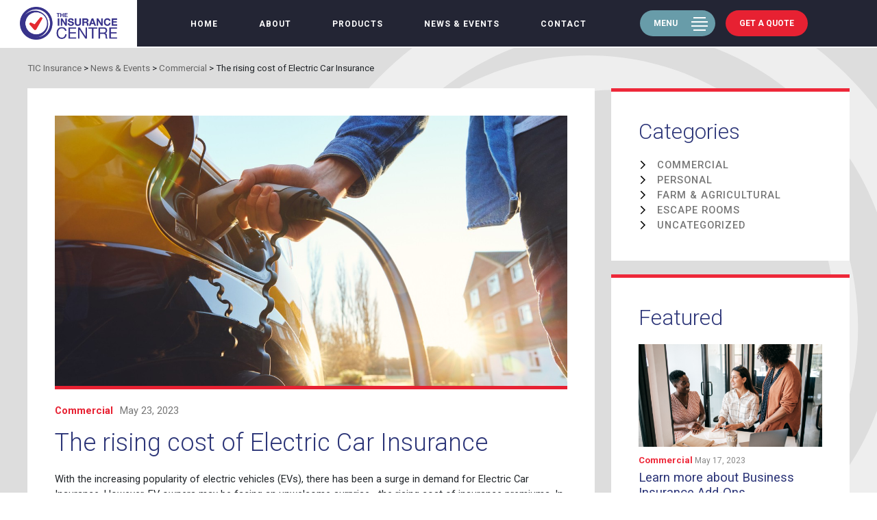

--- FILE ---
content_type: text/html; charset=UTF-8
request_url: https://www.tic-insurance.co.uk/the-rising-cost-of-electric-car-insurance/
body_size: 16039
content:
<!DOCTYPE html>
<html lang="en-GB">
<head>
<meta charset="UTF-8">
<meta name="viewport" content="width=device-width, initial-scale=1">
<meta http-equiv="X-UA-Compatible" content="IE=edge">
<link rel="profile" href="//gmpg.org/xfn/11">
<link rel="pingback" href="https://www.tic-insurance.co.uk/xmlrpc.php">
<link rel="shortcut icon" href="https://www.tic-insurance.co.uk/favicon.png">
<link href="https://fonts.googleapis.com/css?family=Oxygen:300,400,700" rel="stylesheet">
<link rel="stylesheet" href="https://cdnjs.cloudflare.com/ajax/libs/font-awesome/4.7.0/css/font-awesome.min.css">
<link rel="stylesheet" href="https://use.fontawesome.com/releases/v5.2.0/css/all.css" integrity="sha384-hWVjflwFxL6sNzntih27bfxkr27PmbbK/iSvJ+a4+0owXq79v+lsFkW54bOGbiDQ" crossorigin="anonymous">
<script type="application/ld+json">
{
  "@context": "https://schema.org",
  "@type": "LocalBusiness",
  "image": "https://www.tic-insurance.co.uk/wp-content/themes/bn/img/logo.png",
  "@id": "https://www.tic-insurance.co.uk",
  "name": "T.I.C. Limited",
  "address": {
    "@type": "PostalAddress",
    "streetAddress": "8 China Street",
    "addressRegion": "Lancaster",
    "postalCode": "LA1 1EX",
    "addressCountry": "England"
  },
  "geo": {
    "@type": "GeoCoordinates",
    "latitude": 54.049121,
    "longitude": -2.802246
  },
  "url": "https://www.tic-insurance.co.uk",
  "telephone": "+44 152 484 8506",
  "openingHoursSpecification": [
    {
      "@type": "OpeningHoursSpecification",
      "dayOfWeek": [
        "Monday",
		"Tuesday",
		"Wednesday",
        "Thursday",
        "Friday"
      ],
      "opens": "09:00",
      "closes": "17:00"
    }
  ]
}
</script>
<script data-cookieconsent="ignore">
	window.dataLayer = window.dataLayer || [];
	function gtag() {
		dataLayer.push(arguments);
	}
	gtag("consent", "default", {
		ad_user_data: "denied",
		ad_personalization: "denied",
		ad_storage: "denied",
		analytics_storage: "denied",
		functionality_storage: "denied",
		personalization_storage: "denied",
		security_storage: "granted",
		wait_for_update: 500,
	});
	gtag("set", "ads_data_redaction", true);
	</script>
<script type="text/javascript"
		id="Cookiebot"
		src="https://consent.cookiebot.com/uc.js"
		data-cbid="9a6d24ac-c8d4-46d6-8687-da78f08a99ef"
							data-blockingmode="auto"
	></script>
<meta name='robots' content='index, follow, max-image-preview:large, max-snippet:-1, max-video-preview:-1' />
<!-- Google Tag Manager -->
<script>(function(w,d,s,l,i){w[l]=w[l]||[];w[l].push({'gtm.start':
new Date().getTime(),event:'gtm.js'});var f=d.getElementsByTagName(s)[0],
j=d.createElement(s),dl=l!='dataLayer'?'&l='+l:'';j.async=true;j.src=
'https://www.googletagmanager.com/gtm.js?id='+i+dl;f.parentNode.insertBefore(j,f);
})(window,document,'script','dataLayer','GTM-PFRH3MJ');</script>
<!-- End Google Tag Manager -->
	<!-- This site is optimized with the Yoast SEO plugin v22.8 - https://yoast.com/wordpress/plugins/seo/ -->
	<title>The rising cost of Electric Car Insurance - TIC Insurance</title>
	<link rel="canonical" href="https://www.tic-insurance.co.uk/the-rising-cost-of-electric-car-insurance/" />
	<meta property="og:locale" content="en_GB" />
	<meta property="og:type" content="article" />
	<meta property="og:title" content="The rising cost of Electric Car Insurance - TIC Insurance" />
	<meta property="og:description" content="With the increasing popularity of electric vehicles (EVs), there has been a surge in demand for Electric Car Insurance. However, EV owners may be facing an unwelcome surprise..." />
	<meta property="og:url" content="https://www.tic-insurance.co.uk/the-rising-cost-of-electric-car-insurance/" />
	<meta property="og:site_name" content="TIC Insurance" />
	<meta property="article:published_time" content="2023-05-23T12:35:59+00:00" />
	<meta property="article:modified_time" content="2023-05-23T12:36:00+00:00" />
	<meta property="og:image" content="https://www.tic-insurance.co.uk/wp-content/uploads/2023/05/iStock-1369268936-1.jpg" />
	<meta property="og:image:width" content="1248" />
	<meta property="og:image:height" content="841" />
	<meta property="og:image:type" content="image/jpeg" />
	<meta name="author" content="Mark Jackson" />
	<meta name="twitter:card" content="summary_large_image" />
	<meta name="twitter:label1" content="Written by" />
	<meta name="twitter:data1" content="Mark Jackson" />
	<meta name="twitter:label2" content="Estimated reading time" />
	<meta name="twitter:data2" content="3 minutes" />
	<script type="application/ld+json" class="yoast-schema-graph">{"@context":"https://schema.org","@graph":[{"@type":"WebPage","@id":"https://www.tic-insurance.co.uk/the-rising-cost-of-electric-car-insurance/","url":"https://www.tic-insurance.co.uk/the-rising-cost-of-electric-car-insurance/","name":"The rising cost of Electric Car Insurance - TIC Insurance","isPartOf":{"@id":"https://www.tic-insurance.co.uk/#website"},"primaryImageOfPage":{"@id":"https://www.tic-insurance.co.uk/the-rising-cost-of-electric-car-insurance/#primaryimage"},"image":{"@id":"https://www.tic-insurance.co.uk/the-rising-cost-of-electric-car-insurance/#primaryimage"},"thumbnailUrl":"https://www.tic-insurance.co.uk/wp-content/uploads/2023/05/iStock-1369268936-1.jpg","datePublished":"2023-05-23T12:35:59+00:00","dateModified":"2023-05-23T12:36:00+00:00","author":{"@id":"https://www.tic-insurance.co.uk/#/schema/person/0eff6c0b7ce5e53f98a2c71b815ac86f"},"breadcrumb":{"@id":"https://www.tic-insurance.co.uk/the-rising-cost-of-electric-car-insurance/#breadcrumb"},"inLanguage":"en-GB","potentialAction":[{"@type":"ReadAction","target":["https://www.tic-insurance.co.uk/the-rising-cost-of-electric-car-insurance/"]}]},{"@type":"ImageObject","inLanguage":"en-GB","@id":"https://www.tic-insurance.co.uk/the-rising-cost-of-electric-car-insurance/#primaryimage","url":"https://www.tic-insurance.co.uk/wp-content/uploads/2023/05/iStock-1369268936-1.jpg","contentUrl":"https://www.tic-insurance.co.uk/wp-content/uploads/2023/05/iStock-1369268936-1.jpg","width":1248,"height":841},{"@type":"BreadcrumbList","@id":"https://www.tic-insurance.co.uk/the-rising-cost-of-electric-car-insurance/#breadcrumb","itemListElement":[{"@type":"ListItem","position":1,"name":"Home","item":"https://www.tic-insurance.co.uk/"},{"@type":"ListItem","position":2,"name":"News &#038; Events","item":"https://www.tic-insurance.co.uk/news-events/"},{"@type":"ListItem","position":3,"name":"The rising cost of Electric Car Insurance"}]},{"@type":"WebSite","@id":"https://www.tic-insurance.co.uk/#website","url":"https://www.tic-insurance.co.uk/","name":"TIC Insurance","description":"TIC Insurance","potentialAction":[{"@type":"SearchAction","target":{"@type":"EntryPoint","urlTemplate":"https://www.tic-insurance.co.uk/?s={search_term_string}"},"query-input":"required name=search_term_string"}],"inLanguage":"en-GB"},{"@type":"Person","@id":"https://www.tic-insurance.co.uk/#/schema/person/0eff6c0b7ce5e53f98a2c71b815ac86f","name":"Mark Jackson","image":{"@type":"ImageObject","inLanguage":"en-GB","@id":"https://www.tic-insurance.co.uk/#/schema/person/image/","url":"https://secure.gravatar.com/avatar/7096581abe2c2771cf13f55130a384fe?s=96&d=mm&r=g","contentUrl":"https://secure.gravatar.com/avatar/7096581abe2c2771cf13f55130a384fe?s=96&d=mm&r=g","caption":"Mark Jackson"},"url":"https://www.tic-insurance.co.uk/author/mark-jackson/"}]}</script>
	<!-- / Yoast SEO plugin. -->


<link rel='dns-prefetch' href='//static.addtoany.com' />
<link rel='dns-prefetch' href='//ajax.googleapis.com' />
<link rel='dns-prefetch' href='//www.googletagmanager.com' />
<link rel="alternate" type="application/rss+xml" title="TIC Insurance &raquo; Feed" href="https://www.tic-insurance.co.uk/feed/" />
		<!-- This site uses the Google Analytics by MonsterInsights plugin v9.11.1 - Using Analytics tracking - https://www.monsterinsights.com/ -->
		<!-- Note: MonsterInsights is not currently configured on this site. The site owner needs to authenticate with Google Analytics in the MonsterInsights settings panel. -->
					<!-- No tracking code set -->
				<!-- / Google Analytics by MonsterInsights -->
		<script type="text/javascript">
/* <![CDATA[ */
window._wpemojiSettings = {"baseUrl":"https:\/\/s.w.org\/images\/core\/emoji\/15.0.3\/72x72\/","ext":".png","svgUrl":"https:\/\/s.w.org\/images\/core\/emoji\/15.0.3\/svg\/","svgExt":".svg","source":{"concatemoji":"https:\/\/www.tic-insurance.co.uk\/wp-includes\/js\/wp-emoji-release.min.js?ver=6.5.7"}};
/*! This file is auto-generated */
!function(i,n){var o,s,e;function c(e){try{var t={supportTests:e,timestamp:(new Date).valueOf()};sessionStorage.setItem(o,JSON.stringify(t))}catch(e){}}function p(e,t,n){e.clearRect(0,0,e.canvas.width,e.canvas.height),e.fillText(t,0,0);var t=new Uint32Array(e.getImageData(0,0,e.canvas.width,e.canvas.height).data),r=(e.clearRect(0,0,e.canvas.width,e.canvas.height),e.fillText(n,0,0),new Uint32Array(e.getImageData(0,0,e.canvas.width,e.canvas.height).data));return t.every(function(e,t){return e===r[t]})}function u(e,t,n){switch(t){case"flag":return n(e,"\ud83c\udff3\ufe0f\u200d\u26a7\ufe0f","\ud83c\udff3\ufe0f\u200b\u26a7\ufe0f")?!1:!n(e,"\ud83c\uddfa\ud83c\uddf3","\ud83c\uddfa\u200b\ud83c\uddf3")&&!n(e,"\ud83c\udff4\udb40\udc67\udb40\udc62\udb40\udc65\udb40\udc6e\udb40\udc67\udb40\udc7f","\ud83c\udff4\u200b\udb40\udc67\u200b\udb40\udc62\u200b\udb40\udc65\u200b\udb40\udc6e\u200b\udb40\udc67\u200b\udb40\udc7f");case"emoji":return!n(e,"\ud83d\udc26\u200d\u2b1b","\ud83d\udc26\u200b\u2b1b")}return!1}function f(e,t,n){var r="undefined"!=typeof WorkerGlobalScope&&self instanceof WorkerGlobalScope?new OffscreenCanvas(300,150):i.createElement("canvas"),a=r.getContext("2d",{willReadFrequently:!0}),o=(a.textBaseline="top",a.font="600 32px Arial",{});return e.forEach(function(e){o[e]=t(a,e,n)}),o}function t(e){var t=i.createElement("script");t.src=e,t.defer=!0,i.head.appendChild(t)}"undefined"!=typeof Promise&&(o="wpEmojiSettingsSupports",s=["flag","emoji"],n.supports={everything:!0,everythingExceptFlag:!0},e=new Promise(function(e){i.addEventListener("DOMContentLoaded",e,{once:!0})}),new Promise(function(t){var n=function(){try{var e=JSON.parse(sessionStorage.getItem(o));if("object"==typeof e&&"number"==typeof e.timestamp&&(new Date).valueOf()<e.timestamp+604800&&"object"==typeof e.supportTests)return e.supportTests}catch(e){}return null}();if(!n){if("undefined"!=typeof Worker&&"undefined"!=typeof OffscreenCanvas&&"undefined"!=typeof URL&&URL.createObjectURL&&"undefined"!=typeof Blob)try{var e="postMessage("+f.toString()+"("+[JSON.stringify(s),u.toString(),p.toString()].join(",")+"));",r=new Blob([e],{type:"text/javascript"}),a=new Worker(URL.createObjectURL(r),{name:"wpTestEmojiSupports"});return void(a.onmessage=function(e){c(n=e.data),a.terminate(),t(n)})}catch(e){}c(n=f(s,u,p))}t(n)}).then(function(e){for(var t in e)n.supports[t]=e[t],n.supports.everything=n.supports.everything&&n.supports[t],"flag"!==t&&(n.supports.everythingExceptFlag=n.supports.everythingExceptFlag&&n.supports[t]);n.supports.everythingExceptFlag=n.supports.everythingExceptFlag&&!n.supports.flag,n.DOMReady=!1,n.readyCallback=function(){n.DOMReady=!0}}).then(function(){return e}).then(function(){var e;n.supports.everything||(n.readyCallback(),(e=n.source||{}).concatemoji?t(e.concatemoji):e.wpemoji&&e.twemoji&&(t(e.twemoji),t(e.wpemoji)))}))}((window,document),window._wpemojiSettings);
/* ]]> */
</script>
<style id='wp-emoji-styles-inline-css' type='text/css'>

	img.wp-smiley, img.emoji {
		display: inline !important;
		border: none !important;
		box-shadow: none !important;
		height: 1em !important;
		width: 1em !important;
		margin: 0 0.07em !important;
		vertical-align: -0.1em !important;
		background: none !important;
		padding: 0 !important;
	}
</style>
<link rel='stylesheet' id='wp-block-library-css' href='https://www.tic-insurance.co.uk/wp-includes/css/dist/block-library/style.min.css?ver=6.5.7' type='text/css' media='all' />
<style id='classic-theme-styles-inline-css' type='text/css'>
/*! This file is auto-generated */
.wp-block-button__link{color:#fff;background-color:#32373c;border-radius:9999px;box-shadow:none;text-decoration:none;padding:calc(.667em + 2px) calc(1.333em + 2px);font-size:1.125em}.wp-block-file__button{background:#32373c;color:#fff;text-decoration:none}
</style>
<style id='global-styles-inline-css' type='text/css'>
body{--wp--preset--color--black: #000000;--wp--preset--color--cyan-bluish-gray: #abb8c3;--wp--preset--color--white: #ffffff;--wp--preset--color--pale-pink: #f78da7;--wp--preset--color--vivid-red: #cf2e2e;--wp--preset--color--luminous-vivid-orange: #ff6900;--wp--preset--color--luminous-vivid-amber: #fcb900;--wp--preset--color--light-green-cyan: #7bdcb5;--wp--preset--color--vivid-green-cyan: #00d084;--wp--preset--color--pale-cyan-blue: #8ed1fc;--wp--preset--color--vivid-cyan-blue: #0693e3;--wp--preset--color--vivid-purple: #9b51e0;--wp--preset--gradient--vivid-cyan-blue-to-vivid-purple: linear-gradient(135deg,rgba(6,147,227,1) 0%,rgb(155,81,224) 100%);--wp--preset--gradient--light-green-cyan-to-vivid-green-cyan: linear-gradient(135deg,rgb(122,220,180) 0%,rgb(0,208,130) 100%);--wp--preset--gradient--luminous-vivid-amber-to-luminous-vivid-orange: linear-gradient(135deg,rgba(252,185,0,1) 0%,rgba(255,105,0,1) 100%);--wp--preset--gradient--luminous-vivid-orange-to-vivid-red: linear-gradient(135deg,rgba(255,105,0,1) 0%,rgb(207,46,46) 100%);--wp--preset--gradient--very-light-gray-to-cyan-bluish-gray: linear-gradient(135deg,rgb(238,238,238) 0%,rgb(169,184,195) 100%);--wp--preset--gradient--cool-to-warm-spectrum: linear-gradient(135deg,rgb(74,234,220) 0%,rgb(151,120,209) 20%,rgb(207,42,186) 40%,rgb(238,44,130) 60%,rgb(251,105,98) 80%,rgb(254,248,76) 100%);--wp--preset--gradient--blush-light-purple: linear-gradient(135deg,rgb(255,206,236) 0%,rgb(152,150,240) 100%);--wp--preset--gradient--blush-bordeaux: linear-gradient(135deg,rgb(254,205,165) 0%,rgb(254,45,45) 50%,rgb(107,0,62) 100%);--wp--preset--gradient--luminous-dusk: linear-gradient(135deg,rgb(255,203,112) 0%,rgb(199,81,192) 50%,rgb(65,88,208) 100%);--wp--preset--gradient--pale-ocean: linear-gradient(135deg,rgb(255,245,203) 0%,rgb(182,227,212) 50%,rgb(51,167,181) 100%);--wp--preset--gradient--electric-grass: linear-gradient(135deg,rgb(202,248,128) 0%,rgb(113,206,126) 100%);--wp--preset--gradient--midnight: linear-gradient(135deg,rgb(2,3,129) 0%,rgb(40,116,252) 100%);--wp--preset--font-size--small: 13px;--wp--preset--font-size--medium: 20px;--wp--preset--font-size--large: 36px;--wp--preset--font-size--x-large: 42px;--wp--preset--spacing--20: 0.44rem;--wp--preset--spacing--30: 0.67rem;--wp--preset--spacing--40: 1rem;--wp--preset--spacing--50: 1.5rem;--wp--preset--spacing--60: 2.25rem;--wp--preset--spacing--70: 3.38rem;--wp--preset--spacing--80: 5.06rem;--wp--preset--shadow--natural: 6px 6px 9px rgba(0, 0, 0, 0.2);--wp--preset--shadow--deep: 12px 12px 50px rgba(0, 0, 0, 0.4);--wp--preset--shadow--sharp: 6px 6px 0px rgba(0, 0, 0, 0.2);--wp--preset--shadow--outlined: 6px 6px 0px -3px rgba(255, 255, 255, 1), 6px 6px rgba(0, 0, 0, 1);--wp--preset--shadow--crisp: 6px 6px 0px rgba(0, 0, 0, 1);}:where(.is-layout-flex){gap: 0.5em;}:where(.is-layout-grid){gap: 0.5em;}body .is-layout-flex{display: flex;}body .is-layout-flex{flex-wrap: wrap;align-items: center;}body .is-layout-flex > *{margin: 0;}body .is-layout-grid{display: grid;}body .is-layout-grid > *{margin: 0;}:where(.wp-block-columns.is-layout-flex){gap: 2em;}:where(.wp-block-columns.is-layout-grid){gap: 2em;}:where(.wp-block-post-template.is-layout-flex){gap: 1.25em;}:where(.wp-block-post-template.is-layout-grid){gap: 1.25em;}.has-black-color{color: var(--wp--preset--color--black) !important;}.has-cyan-bluish-gray-color{color: var(--wp--preset--color--cyan-bluish-gray) !important;}.has-white-color{color: var(--wp--preset--color--white) !important;}.has-pale-pink-color{color: var(--wp--preset--color--pale-pink) !important;}.has-vivid-red-color{color: var(--wp--preset--color--vivid-red) !important;}.has-luminous-vivid-orange-color{color: var(--wp--preset--color--luminous-vivid-orange) !important;}.has-luminous-vivid-amber-color{color: var(--wp--preset--color--luminous-vivid-amber) !important;}.has-light-green-cyan-color{color: var(--wp--preset--color--light-green-cyan) !important;}.has-vivid-green-cyan-color{color: var(--wp--preset--color--vivid-green-cyan) !important;}.has-pale-cyan-blue-color{color: var(--wp--preset--color--pale-cyan-blue) !important;}.has-vivid-cyan-blue-color{color: var(--wp--preset--color--vivid-cyan-blue) !important;}.has-vivid-purple-color{color: var(--wp--preset--color--vivid-purple) !important;}.has-black-background-color{background-color: var(--wp--preset--color--black) !important;}.has-cyan-bluish-gray-background-color{background-color: var(--wp--preset--color--cyan-bluish-gray) !important;}.has-white-background-color{background-color: var(--wp--preset--color--white) !important;}.has-pale-pink-background-color{background-color: var(--wp--preset--color--pale-pink) !important;}.has-vivid-red-background-color{background-color: var(--wp--preset--color--vivid-red) !important;}.has-luminous-vivid-orange-background-color{background-color: var(--wp--preset--color--luminous-vivid-orange) !important;}.has-luminous-vivid-amber-background-color{background-color: var(--wp--preset--color--luminous-vivid-amber) !important;}.has-light-green-cyan-background-color{background-color: var(--wp--preset--color--light-green-cyan) !important;}.has-vivid-green-cyan-background-color{background-color: var(--wp--preset--color--vivid-green-cyan) !important;}.has-pale-cyan-blue-background-color{background-color: var(--wp--preset--color--pale-cyan-blue) !important;}.has-vivid-cyan-blue-background-color{background-color: var(--wp--preset--color--vivid-cyan-blue) !important;}.has-vivid-purple-background-color{background-color: var(--wp--preset--color--vivid-purple) !important;}.has-black-border-color{border-color: var(--wp--preset--color--black) !important;}.has-cyan-bluish-gray-border-color{border-color: var(--wp--preset--color--cyan-bluish-gray) !important;}.has-white-border-color{border-color: var(--wp--preset--color--white) !important;}.has-pale-pink-border-color{border-color: var(--wp--preset--color--pale-pink) !important;}.has-vivid-red-border-color{border-color: var(--wp--preset--color--vivid-red) !important;}.has-luminous-vivid-orange-border-color{border-color: var(--wp--preset--color--luminous-vivid-orange) !important;}.has-luminous-vivid-amber-border-color{border-color: var(--wp--preset--color--luminous-vivid-amber) !important;}.has-light-green-cyan-border-color{border-color: var(--wp--preset--color--light-green-cyan) !important;}.has-vivid-green-cyan-border-color{border-color: var(--wp--preset--color--vivid-green-cyan) !important;}.has-pale-cyan-blue-border-color{border-color: var(--wp--preset--color--pale-cyan-blue) !important;}.has-vivid-cyan-blue-border-color{border-color: var(--wp--preset--color--vivid-cyan-blue) !important;}.has-vivid-purple-border-color{border-color: var(--wp--preset--color--vivid-purple) !important;}.has-vivid-cyan-blue-to-vivid-purple-gradient-background{background: var(--wp--preset--gradient--vivid-cyan-blue-to-vivid-purple) !important;}.has-light-green-cyan-to-vivid-green-cyan-gradient-background{background: var(--wp--preset--gradient--light-green-cyan-to-vivid-green-cyan) !important;}.has-luminous-vivid-amber-to-luminous-vivid-orange-gradient-background{background: var(--wp--preset--gradient--luminous-vivid-amber-to-luminous-vivid-orange) !important;}.has-luminous-vivid-orange-to-vivid-red-gradient-background{background: var(--wp--preset--gradient--luminous-vivid-orange-to-vivid-red) !important;}.has-very-light-gray-to-cyan-bluish-gray-gradient-background{background: var(--wp--preset--gradient--very-light-gray-to-cyan-bluish-gray) !important;}.has-cool-to-warm-spectrum-gradient-background{background: var(--wp--preset--gradient--cool-to-warm-spectrum) !important;}.has-blush-light-purple-gradient-background{background: var(--wp--preset--gradient--blush-light-purple) !important;}.has-blush-bordeaux-gradient-background{background: var(--wp--preset--gradient--blush-bordeaux) !important;}.has-luminous-dusk-gradient-background{background: var(--wp--preset--gradient--luminous-dusk) !important;}.has-pale-ocean-gradient-background{background: var(--wp--preset--gradient--pale-ocean) !important;}.has-electric-grass-gradient-background{background: var(--wp--preset--gradient--electric-grass) !important;}.has-midnight-gradient-background{background: var(--wp--preset--gradient--midnight) !important;}.has-small-font-size{font-size: var(--wp--preset--font-size--small) !important;}.has-medium-font-size{font-size: var(--wp--preset--font-size--medium) !important;}.has-large-font-size{font-size: var(--wp--preset--font-size--large) !important;}.has-x-large-font-size{font-size: var(--wp--preset--font-size--x-large) !important;}
.wp-block-navigation a:where(:not(.wp-element-button)){color: inherit;}
:where(.wp-block-post-template.is-layout-flex){gap: 1.25em;}:where(.wp-block-post-template.is-layout-grid){gap: 1.25em;}
:where(.wp-block-columns.is-layout-flex){gap: 2em;}:where(.wp-block-columns.is-layout-grid){gap: 2em;}
.wp-block-pullquote{font-size: 1.5em;line-height: 1.6;}
</style>
<link rel='stylesheet' id='contact-form-7-css' href='https://www.tic-insurance.co.uk/wp-content/plugins/contact-form-7/includes/css/styles.css?ver=5.9.5' type='text/css' media='all' />
<link rel='stylesheet' id='jquery-ui-theme-css' href='https://ajax.googleapis.com/ajax/libs/jqueryui/1.11.4/themes/smoothness/jquery-ui.min.css?ver=1.11.4' type='text/css' media='all' />
<link rel='stylesheet' id='jquery-ui-timepicker-css' href='https://www.tic-insurance.co.uk/wp-content/plugins/contact-form-7-datepicker/js/jquery-ui-timepicker/jquery-ui-timepicker-addon.min.css?ver=6.5.7' type='text/css' media='all' />
<link rel='stylesheet' id='dashicons-css' href='https://www.tic-insurance.co.uk/wp-includes/css/dashicons.min.css?ver=6.5.7' type='text/css' media='all' />
<link rel='stylesheet' id='post-views-counter-frontend-css' href='https://www.tic-insurance.co.uk/wp-content/plugins/post-views-counter/css/frontend.min.css?ver=1.4.6' type='text/css' media='all' />
<link rel='stylesheet' id='bn-style-css' href='https://www.tic-insurance.co.uk/wp-content/themes/bn/style.css?ver=6.5.7' type='text/css' media='all' />
<link rel='stylesheet' id='bn-default-css' href='https://www.tic-insurance.co.uk/wp-content/themes/bn/css/style-bn-default.css?ver=6.5.7' type='text/css' media='all' />
<link rel='stylesheet' id='bn-custom-css' href='https://www.tic-insurance.co.uk/wp-content/themes/bn/css/style-bn-custom.css?ver=6.5.7' type='text/css' media='all' />
<link rel='stylesheet' id='bn-slick-style-css' href='https://www.tic-insurance.co.uk/wp-content/themes/bn/js/lib/slick-1.8.0/slick.css?ver=6.5.7' type='text/css' media='all' />
<link rel='stylesheet' id='bn-bootstrap-css' href='https://www.tic-insurance.co.uk/wp-content/themes/bn/css/lib/bootstrap.min.css?ver=6.5.7' type='text/css' media='all' />
<link rel='stylesheet' id='jquery-lazyloadxt-spinner-css-css' href='//www.tic-insurance.co.uk/wp-content/plugins/a3-lazy-load/assets/css/jquery.lazyloadxt.spinner.css?ver=6.5.7' type='text/css' media='all' />
<link rel='stylesheet' id='addtoany-css' href='https://www.tic-insurance.co.uk/wp-content/plugins/add-to-any/addtoany.min.css?ver=1.16' type='text/css' media='all' />
<script type="text/javascript" id="addtoany-core-js-before">
/* <![CDATA[ */
window.a2a_config=window.a2a_config||{};a2a_config.callbacks=[];a2a_config.overlays=[];a2a_config.templates={};a2a_localize = {
	Share: "Share",
	Save: "Save",
	Subscribe: "Subscribe",
	Email: "Email",
	Bookmark: "Bookmark",
	ShowAll: "Show All",
	ShowLess: "Show less",
	FindServices: "Find service(s)",
	FindAnyServiceToAddTo: "Instantly find any service to add to",
	PoweredBy: "Powered by",
	ShareViaEmail: "Share via email",
	SubscribeViaEmail: "Subscribe via email",
	BookmarkInYourBrowser: "Bookmark in your browser",
	BookmarkInstructions: "Press Ctrl+D or \u2318+D to bookmark this page",
	AddToYourFavorites: "Add to your favourites",
	SendFromWebOrProgram: "Send from any email address or email program",
	EmailProgram: "Email program",
	More: "More&#8230;",
	ThanksForSharing: "Thanks for sharing!",
	ThanksForFollowing: "Thanks for following!"
};
/* ]]> */
</script>
<script type="text/javascript" async src="https://static.addtoany.com/menu/page.js" id="addtoany-core-js"></script>
<script type="text/javascript" src="https://www.tic-insurance.co.uk/wp-includes/js/jquery/jquery.min.js?ver=3.7.1" id="jquery-core-js"></script>
<script type="text/javascript" src="https://www.tic-insurance.co.uk/wp-includes/js/jquery/jquery-migrate.min.js?ver=3.4.1" id="jquery-migrate-js"></script>
<script type="text/javascript" async src="https://www.tic-insurance.co.uk/wp-content/plugins/add-to-any/addtoany.min.js?ver=1.1" id="addtoany-jquery-js"></script>
<script type="text/javascript" src="https://www.tic-insurance.co.uk/wp-content/themes/bn/js/scripts.js?ver=1.0.0" id="bnscripts-js"></script>
<script type="text/javascript" src="https://www.tic-insurance.co.uk/wp-content/themes/bn/js/lib/gsap-3.8.0/minified/gsap.min.js?ver=6.5.7" id="greensock-tweenmax-js"></script>
<script type="text/javascript" src="https://www.tic-insurance.co.uk/wp-content/themes/bn/js/lib/gsap-3.8.0/minified/CSSRulePlugin.min.js?ver=3.8.0" id="gsap-css-rule-js"></script>
<script type="text/javascript" src="https://www.tic-insurance.co.uk/wp-content/themes/bn/js/lib/gsap-3.8.0/minified/ScrollToPlugin.min.js?ver=3.8.0" id="gsap-scroll-to-js"></script>
<script type="text/javascript" src="https://www.tic-insurance.co.uk/wp-content/themes/bn/js/lib/gsap-3.8.0/minified/ScrollTrigger.min.js?ver=3.8.0" id="gsap-scroll-trigger-js"></script>
<script type="text/javascript" src="https://www.tic-insurance.co.uk/wp-content/themes/bn/js/bn.custom.gsap.js?ver=1" id="bn-custom-gsap-js"></script>
<script type="text/javascript" src="https://www.tic-insurance.co.uk/wp-content/themes/bn/js/lib/picturefill.min.js?ver=3.0.2" id="picturefill-js"></script>

<!-- Google tag (gtag.js) snippet added by Site Kit -->

<!-- Google Analytics snippet added by Site Kit -->
<script type="text/javascript" src="https://www.googletagmanager.com/gtag/js?id=G-D2C019BK2C" id="google_gtagjs-js" async></script>
<script type="text/javascript" id="google_gtagjs-js-after">
/* <![CDATA[ */
window.dataLayer = window.dataLayer || [];function gtag(){dataLayer.push(arguments);}
gtag("set","linker",{"domains":["www.tic-insurance.co.uk"]});
gtag("js", new Date());
gtag("set", "developer_id.dZTNiMT", true);
gtag("config", "G-D2C019BK2C");
/* ]]> */
</script>

<!-- End Google tag (gtag.js) snippet added by Site Kit -->
<link rel="https://api.w.org/" href="https://www.tic-insurance.co.uk/wp-json/" /><link rel="alternate" type="application/json" href="https://www.tic-insurance.co.uk/wp-json/wp/v2/posts/2818" /><link rel="EditURI" type="application/rsd+xml" title="RSD" href="https://www.tic-insurance.co.uk/xmlrpc.php?rsd" />
<meta name="generator" content="WordPress 6.5.7" />
<link rel='shortlink' href='https://www.tic-insurance.co.uk/?p=2818' />
<link rel="alternate" type="application/json+oembed" href="https://www.tic-insurance.co.uk/wp-json/oembed/1.0/embed?url=https%3A%2F%2Fwww.tic-insurance.co.uk%2Fthe-rising-cost-of-electric-car-insurance%2F" />
<link rel="alternate" type="text/xml+oembed" href="https://www.tic-insurance.co.uk/wp-json/oembed/1.0/embed?url=https%3A%2F%2Fwww.tic-insurance.co.uk%2Fthe-rising-cost-of-electric-car-insurance%2F&#038;format=xml" />
<meta name="generator" content="Site Kit by Google 1.127.0" /><link rel="shortcut icon" href="https://www.tic-insurance.co.uk/wp-content/themes/bn/favicon.png" />
<!-- Google Tag Manager snippet added by Site Kit -->
<script type="text/javascript">
/* <![CDATA[ */

			( function( w, d, s, l, i ) {
				w[l] = w[l] || [];
				w[l].push( {'gtm.start': new Date().getTime(), event: 'gtm.js'} );
				var f = d.getElementsByTagName( s )[0],
					j = d.createElement( s ), dl = l != 'dataLayer' ? '&l=' + l : '';
				j.async = true;
				j.src = 'https://www.googletagmanager.com/gtm.js?id=' + i + dl;
				f.parentNode.insertBefore( j, f );
			} )( window, document, 'script', 'dataLayer', 'GTM-PFRH3MJ' );
			
/* ]]> */
</script>

<!-- End Google Tag Manager snippet added by Site Kit -->
<link rel="icon" href="https://www.tic-insurance.co.uk/wp-content/uploads/2018/07/favicon-1.png" sizes="32x32" />
<link rel="icon" href="https://www.tic-insurance.co.uk/wp-content/uploads/2018/07/favicon-1.png" sizes="192x192" />
<link rel="apple-touch-icon" href="https://www.tic-insurance.co.uk/wp-content/uploads/2018/07/favicon-1.png" />
<meta name="msapplication-TileImage" content="https://www.tic-insurance.co.uk/wp-content/uploads/2018/07/favicon-1.png" />
		<style type="text/css" id="wp-custom-css">
			.pum-title{margin-bottom:15px;}.pum-content p{font-weight:400;}


@media screen and (max-width: 1024px){

#popmake-1916 {
    width: 95% !important;
    height: 80vh !important;
    overflow-y: scroll !important;
    top: 10vh !important;
}
	
}		</style>
		<link rel="stylesheet" href="https://www.tic-insurance.co.uk/wp-content/themes/bn/css/custom.css">

<!-- Hotjar Tracking Code for https://www.tic-insurance.co.uk/ -->
<script>
    (function(h,o,t,j,a,r){
        h.hj=h.hj||function(){(h.hj.q=h.hj.q||[]).push(arguments)};
        h._hjSettings={hjid:547382,hjsv:6};
        a=o.getElementsByTagName('head')[0];
        r=o.createElement('script');r.async=1;
        r.src=t+h._hjSettings.hjid+j+h._hjSettings.hjsv;
        a.appendChild(r);
    })(window,document,'https://static.hotjar.com/c/hotjar-','.js?sv=');
</script>

</head>

<body class="post-template-default single single-post postid-2818 single-format-standard the-rising-cost-of-electric-car-insurance desktop-device group-blog">

	
<div id="page" class="hfeed site">

	<a class="skip-link screen-reader-text" href="#content">Skip to content</a>

    <menu class="menu nav-menu content-fixed content-top" id="mobile-menu">
		<ul id="menu-footer-menu" class="menu"><li id="menu-item-1148" class="menu-item menu-item-type-post_type menu-item-object-page menu-item-home menu-item-1148"><a href="https://www.tic-insurance.co.uk/">Home</a></li>
<li id="menu-item-1151" class="menu-item menu-item-type-post_type menu-item-object-page menu-item-1151"><a href="https://www.tic-insurance.co.uk/about/">About</a></li>
<li id="menu-item-1147" class="menu-item menu-item-type-post_type menu-item-object-page current_page_parent menu-item-1147"><a href="https://www.tic-insurance.co.uk/news-events/">News &#038; Events</a></li>
<li id="menu-item-1149" class="menu-item menu-item-type-post_type menu-item-object-page menu-item-1149"><a href="https://www.tic-insurance.co.uk/contact/">Contact</a></li>
<li id="menu-item-1606" class="menu-item menu-item-type-post_type menu-item-object-page menu-item-1606"><a href="https://www.tic-insurance.co.uk/careers/">Careers</a></li>
<li id="menu-item-2341" class="menu-item menu-item-type-custom menu-item-object-custom menu-item-2341"><a target="_blank" rel="noopener" href="https://www.tic-insurance.co.uk/wp-content/uploads/2024/01/The-Insurance-Centre-Terms-of-Business-V20-and-Privacy-Notice-V6.pdf">Privacy / TOBA</a></li>
<li id="menu-item-1448" class="menu-item menu-item-type-post_type menu-item-object-page menu-item-1448"><a href="https://www.tic-insurance.co.uk/cookie-policy/">Cookie Policy</a></li>
<li id="menu-item-2863" class="menu-item menu-item-type-post_type menu-item-object-page menu-item-2863"><a href="https://www.tic-insurance.co.uk/financial-difficulties/">Financial Difficulties</a></li>
<li id="menu-item-1144" class="menu-item menu-item-type-post_type menu-item-object-page menu-item-1144"><a href="https://www.tic-insurance.co.uk/sitemap/">Sitemap</a></li>
</ul>	</menu>





	<header class="full-width main-nav-sticky-container bg-white" id="site-header">
        <div class="menu-container" id="sticky-menu">
            <div class="logo-container">
                <a href="/">
                    <img src="https://www.tic-insurance.co.uk/wp-content/themes/bn/img/logo.png" alt="Company logo" />
                </a>
            </div>
            <div class="menu-main-menu-container"><ul id="main-menu-container" class="menu"><li id="menu-item-83" class="menu-item menu-item-type-post_type menu-item-object-page menu-item-home menu-item-83"><a href="https://www.tic-insurance.co.uk/">Home</a></li>
<li id="menu-item-86" class="menu-item menu-item-type-post_type menu-item-object-page menu-item-86"><a href="https://www.tic-insurance.co.uk/about/">About</a></li>
<li id="menu-item-1015" class="toggle-mega-menu menu-item menu-item-type-custom menu-item-object-custom menu-item-1015"><a>Products</a></li>
<li id="menu-item-82" class="menu-item menu-item-type-post_type menu-item-object-page current_page_parent menu-item-82"><a href="https://www.tic-insurance.co.uk/news-events/">News &#038; Events</a></li>
<li id="menu-item-84" class="menu-item menu-item-type-post_type menu-item-object-page menu-item-84"><a href="https://www.tic-insurance.co.uk/contact/">Contact</a></li>
</ul></div>            <div class="menu-right">
                <div class="toggle-wrapper">
                    <div id="mega-menu-toggle-wrapper" class="bn-button rounded c-secondary default-hover ie-fix">
                        <span class="text">Menu</span>
                        <a id="mega-menu-toggle" class="menu-toggle mega-menu-toggle four-lines">
                            <span class="menu-toggle-line" id="menu-toggle-line-1"></span>
                            <span class="menu-toggle-line" id="menu-toggle-line-2"></span>
                            <span class="menu-toggle-line" id="menu-toggle-line-3"></span>
                            <span class="menu-toggle-line" id="menu-toggle-line-4"></span>
                        </a>
                    </div>

                    <button id="main-menu-toggle" class="menu-toggle left-right four-lines" aria-controls="main-menu" aria-expanded="false" title="Show/Hide Menu">
                        <span class="menu-toggle-line" id="menu-toggle-line-1"></span>
                        <span class="menu-toggle-line" id="menu-toggle-line-2"></span>
                        <span class="menu-toggle-line" id="menu-toggle-line-3"></span>
                        <span class="menu-toggle-line" id="menu-toggle-line-4"></span>
                    </button>
                </div>
                <div class="controls-wrapper">
                                        <a href="/contact/" class="bn-button rounded c-primary">Get a quote</a>
                </div>
            </div>
        </div>

	</header>


    <div id="mega-menu" class="mega-menu-wrapper" >
    <a id="exit-button" class="toggle-mega-menu">X</a>
    <div class="left">
        <div class="mega-column">
            <div class="padding-wrapper">
                <div class="menu-mega-menu-main-column-container"><ul id="menu-mega-menu-main-column" class="nav-menu"><li id="menu-item-1157" class="menu-item menu-item-type-post_type menu-item-object-page menu-item-home menu-item-1157"><a href="https://www.tic-insurance.co.uk/">Home</a></li><li id="menu-item-219" class="menu-item menu-item-type-post_type menu-item-object-page menu-item-219"><a href="https://www.tic-insurance.co.uk/about/">About</a></li><li id="menu-item-220" class="menu-item menu-item-type-post_type menu-item-object-page current_page_parent menu-item-220"><a href="https://www.tic-insurance.co.uk/news-events/">News &#038; Events</a></li><li id="menu-item-217" class="menu-item menu-item-type-post_type menu-item-object-page menu-item-217"><a href="https://www.tic-insurance.co.uk/contact/">Contact</a></li><li id="menu-item-2371" class="menu-item menu-item-type-custom menu-item-object-custom menu-item-2371"><a target="_blank" rel="noopener" href="https://www.tic-insurance.co.uk/wp-content/uploads/2021/08/The-Insurance-Centre-Terms-of-Business-V18-and-Privacy-Notice-V5.pdf">Privacy / TOBA</a></li></ul></div>            </div>
        </div>
        <div class="mega-column">

            <div class="padding-wrapper social">
				<a target="_blank" href="https://www.facebook.com/The-Insurance-Centre-107575471891928/" class="social"><i class="fab fa-facebook-f"></i></a>
                <a target="_blank" href="https://twitter.com/ticinsurance" class="social"><i class="fab fa-twitter"></i></a>
                <a target="_blank" href="https://www.linkedin.com/company/the-insurance-centre-tic-?trk=prof-0-ovw-curr_pos" class="social"><i class="fab fa-linkedin-in"></i></a>
            </div>
            <div class="border-line-wrapper"><div class="border-line"></div></div>
        </div>
        <div class="mega-footer">
            <div class="padding-wrapper">
                <p>
                    <a href="tel:01524848506"><strong>T:</strong> 01524 848506</a><br/>
                    <a href="mailto:info@tic-insurance.co.uk"><strong>E:</strong> info@tic-insurance.co.uk</a>
                </p>
            </div>
        </div>
    </div>
    <div class="mid bg-spiral">
        <div class="bg-wrapper">
            <img class="spiral alpha" src="/wp-content/uploads/2018/09/Vector_Spiral-Logo_Grey.svg">
        </div>
        <div class="left">
            <div class="mega-column">
                <div class="padding-wrapper">
                    <strong>Commercial</strong>
                    

<ul>
                        <li>
                        <a href="https://www.tic-insurance.co.uk/products/business-essentials/">Business Essentials</a>
                    </li>
                                    <li>
                        <a href="https://www.tic-insurance.co.uk/products/commercial-motor/">Commercial Motor</a>
                    </li>
                                    <li>
                        <a href="https://www.tic-insurance.co.uk/products/sme/">SME</a>
                    </li>
                                    <li>
                        <a href="https://www.tic-insurance.co.uk/products/escape/">Escape Room Insurance</a>
                    </li>
                                    <li>
                        <a href="https://www.tic-insurance.co.uk/products/rage/">Rage Room Insurance</a>
                    </li>
                                    <li>
                        <a href="https://www.tic-insurance.co.uk/products/axe-throwing-insurance/">Axe Throwing Insurance</a>
                    </li>
                                    <li>
                        <a href="https://www.tic-insurance.co.uk/products/microbreweries/">Microbreweries</a>
                    </li>
                                    <li>
                        <a href="https://www.tic-insurance.co.uk/products/tradesmen/">Tradesmen</a>
                    </li>
                                    <li>
                        <a href="https://www.tic-insurance.co.uk/products/property/">Property</a>
                    </li>
                </ul>
                </div>
            </div>
            <div class="mega-column">
                <div class="padding-wrapper">
                    <strong>Personal</strong>
                    <ul>
                        <li>
                        <a href="https://www.tic-insurance.co.uk/products/home/">Home</a>
                    </li>
                                    <li>
                        <a href="https://www.tic-insurance.co.uk/products/motor/">Motor</a>
                    </li>
                                    <li>
                        <a href="https://www.tic-insurance.co.uk/products/travel/">Travel</a>
                    </li>
                                    <li>
                        <a href="https://www.tic-insurance.co.uk/products/pet/">Pet</a>
                    </li>
                </ul>
                </div>
            </div>
            <div class="mega-column">
                <div class="padding-wrapper bottom-item">
                    <strong>Farm & Agricultural</strong>
                    <ul>
                        <li>
                        <a href="https://www.tic-insurance.co.uk/products/farm-agricultural/">Farm &#038; Agricultural</a>
                    </li>
                </ul>
                </div>
            </div>
            <div class="mega-footer">
                <div class="mega-column office-1">
                    <div class="padding-wrapper">
                        <strong>Lancaster Office</strong>
                        <p>
                            8 China Street,<br>
                            Lancaster, LA1 1EX
                        </p>
                    </div>
                </div>
                <div class="mega-column office-2">
                    <div class="padding-wrapper">
                        <strong>Knott End-on-Sea Office</strong>
                        <p>
                            18 Lancaster Road, Knott End-on-Sea,<br>
                            Poulton-le-Fylde, FY6 0AR
                        </p>
                    </div>
                </div>
            </div>
        </div>
            </div>
    <div class="right">
        <div class="mega-column">
            <div class="padding-wrapper">
                <strong>Recent Posts</strong>
                
<div class="single-post-slider">
                                                <div class="post-thumbnail-text">
                <a class="padding-wrapper" href="https://www.tic-insurance.co.uk/uk-business-population-insights/">
                    <div class="image-container">
                        <div class="image-canvas" style="background-image: url('https://www.tic-insurance.co.uk/wp-content/uploads/2025/06/RECOMENDED-BANNER-SIZE-FOR-ENGAGE-1920-x-750-px.png');"></div>
                    </div>
                    <div class="content">
                        <p>UK Business Population Insights</p>
                                            </div>
                </a>
            </div>
                                            <div class="post-thumbnail-text">
                <a class="padding-wrapper" href="https://www.tic-insurance.co.uk/does-your-property-require-non-standard-insurance/">
                    <div class="image-container">
                        <div class="image-canvas" style="background-image: url('https://www.tic-insurance.co.uk/wp-content/uploads/2024/10/RECOMENDED-BANNER-SIZE-FOR-ENGAGE-1920-x-750-px-3.png');"></div>
                    </div>
                    <div class="content">
                        <p>Does your property require non-standard insurance?</p>
                                            </div>
                </a>
            </div>
                                            <div class="post-thumbnail-text">
                <a class="padding-wrapper" href="https://www.tic-insurance.co.uk/how-to-keep-your-contents-safe-while-travelling-abroad/">
                    <div class="image-container">
                        <div class="image-canvas" style="background-image: url('https://www.tic-insurance.co.uk/wp-content/uploads/2024/07/RECOMENDED-BANNER-SIZE-FOR-ENGAGE-1920-x-750-px.png');"></div>
                    </div>
                    <div class="content">
                        <p>How to keep your contents safe while travelling abroad</p>
                                            </div>
                </a>
            </div>
                                            <div class="post-thumbnail-text">
                <a class="padding-wrapper" href="https://www.tic-insurance.co.uk/our-top-bbq-tips-that-could-prevent-a-claim/">
                    <div class="image-container">
                        <div class="image-canvas" style="background-image: url('https://www.tic-insurance.co.uk/wp-content/uploads/2024/07/bbq-banner.png');"></div>
                    </div>
                    <div class="content">
                        <p>Our top BBQ tips that could prevent a claim </p>
                                            </div>
                </a>
            </div>
                                            <div class="post-thumbnail-text">
                <a class="padding-wrapper" href="https://www.tic-insurance.co.uk/how-a-car-becomes-a-classic-and-why-you-need-specialist-insurance/">
                    <div class="image-container">
                        <div class="image-canvas" style="background-image: url('https://www.tic-insurance.co.uk/wp-content/uploads/2024/07/classiccarbanner.png');"></div>
                    </div>
                    <div class="content">
                        <p>How a car becomes a classic and why you need specialist insurance</p>
                                            </div>
                </a>
            </div>
                                            <div class="post-thumbnail-text">
                <a class="padding-wrapper" href="https://www.tic-insurance.co.uk/is-your-touring-caravan-summer-ready/">
                    <div class="image-container">
                        <div class="image-canvas" style="background-image: url('https://www.tic-insurance.co.uk/wp-content/uploads/2024/07/Touring-caravan-5.png');"></div>
                    </div>
                    <div class="content">
                        <p>Is your Touring Caravan summer-ready?</p>
                                            </div>
                </a>
            </div>
                </div>
                <div class="single-post-slider-arrows-container">
                    <div class="arrow-left">
                        <img src="/wp-content/uploads/2018/08/Vector_Arrow.svg"/>
                    </div>
                    <div class="arrow-right">
                        <img src="/wp-content/uploads/2018/08/Vector_Arrow.svg"/>
                    </div>
                </div>
            </div>
        </div>
    </div>
</div>
    <div class="menu-spacer"></div>


	<script>//single - post</script>
	<main id="main" class="full-width site-main content-area blog-single blog-background bg-spiral" role="main">
        <div class="bg-wrapper">
            <img class="spiral alpha" src="https://www.tic-insurance.co.uk/wp-content/uploads/2018/08/Vector_Spiral-Logo.svg">
        </div>
               <div class="full-width breadcrumb-bar vp-tiny">
            <div class="content-width standard-width">
                <nav class="breadcrumb-trail breadcrumbs" aria-label="Breadcrumbs">
                    <!-- Breadcrumb NavXT 7.3.0 -->
<span property="itemListElement" typeof="ListItem"><a property="item" typeof="WebPage" title="Go to TIC Insurance." href="https://www.tic-insurance.co.uk" class="home" ><span property="name">TIC Insurance</span></a><meta property="position" content="1"></span> &gt; <span property="itemListElement" typeof="ListItem"><a property="item" typeof="WebPage" title="Go to News &#038; Events." href="https://www.tic-insurance.co.uk/news-events/" class="post-root post post-post" ><span property="name">News &#038; Events</span></a><meta property="position" content="2"></span> &gt; <span property="itemListElement" typeof="ListItem"><a property="item" typeof="WebPage" title="Go to the Commercial Category archives." href="https://www.tic-insurance.co.uk/category/commercial/" class="taxonomy category" ><span property="name">Commercial</span></a><meta property="position" content="3"></span> &gt; <span property="itemListElement" typeof="ListItem"><span property="name" class="post post-post current-item">The rising cost of Electric Car Insurance</span><meta property="url" content="https://www.tic-insurance.co.uk/the-rising-cost-of-electric-car-insurance/"><meta property="position" content="4"></span>                </nav>
            </div>
        </div>
        <div class="full-width blog-container hp-tiny ">
            <div class="content-width standard-width">
                <div class="left">
                    <div class="blog-section">
                        <div class="padding-wrapper hideover">
                            														
								<div id="news-header-desktop">
									<div class="hero-section" style="background-image: url('https://www.tic-insurance.co.uk/wp-content/uploads/2023/05/iStock-1369268936-1.jpg')">
									</div>
								</div>	
														
								<div id="news-header-mobile">
									<div class="hero-section" style="background-image: url('https://www.tic-insurance.co.uk/wp-content/uploads/2023/05/iStock-1369268936-1.jpg')">
                                	</div>
								</div>	
							
							
                                                        <div class="title-section" data-aos="fade-up">
                                <span class="meta"><a class="category" href="https://www.tic-insurance.co.uk/category/commercial">Commercial</a><span class="time">May 23, 2023</span></span>
                                <h1>The rising cost of Electric Car Insurance</h1>
                            </div>
                            <div class="content-section" data-aos="fade-up">
                                
<p>With the increasing popularity of electric vehicles (EVs), there has been a surge in demand for Electric Car Insurance. However, EV owners may be facing an unwelcome surprise—the rising cost of insurance premiums. In this article, we will explore the reasons behind the escalating insurance costs for electric cars and shed light on the factors contributing to this trend.</p>
<p><strong>Repair and replacement costs</strong></p>
<p>One significant factor driving the rise in electric car insurance is the cost of repairs and replacements. Electric vehicles come equipped with intricate and advanced technology, including high-capacity batteries, complex electrical systems, and specialized components. These components are expensive to repair or replace compared to their conventional counterparts. In the event of an accident or damage, the repair costs for electric cars can be substantially higher, leading to increased insurance premiums.</p>
<p><strong>Limited repair network</strong></p>
<p>Unlike traditional vehicles, electric cars require specialized expertise and equipment for repairs. The availability of certified technicians and repair facilities for electric vehicles is still limited compared to conventional car repair networks. This scarcity of repair options can increase the costs for insurers, as they may have to rely on a smaller network of authorised repair centres or pay higher prices for specialised repairs. Consequently, insurance providers pass on these increased costs to policyholders through higher premiums.</p>
<p><strong>Battery technology and replacement</strong></p>
<p>The battery pack is one of the most expensive components of an electric car. While EV batteries have been improving in terms of durability and longevity, they still degrade over time and may require replacement. The cost of replacing a worn-out or damaged battery pack is substantial, contributing to the increased insurance costs for electric cars. Insurers consider the potential expense of battery replacement and factor it into their coverage calculations.</p>
<p><strong>Vehicle value and theft risks</strong></p>
<p>Electric vehicles tend to have a higher market value than their petrol or diesel-powered counterparts. This increased value makes electric cars more attractive targets for theft. Insurance providers must account for the elevated risk of theft or vandalism, resulting in higher premiums for electric car owners.</p>
<p><strong>Safety concerns and crash repairability</strong></p>
<p>The unique design and construction of electric vehicles present challenges in terms of crash repairability. The integration of battery packs and high-voltage systems requires specialized training and expertise for repairs. If insurers face difficulties in finding qualified repair professionals or face higher costs associated with repairing electric vehicles, it can impact insurance premiums.</p>
<p>The rising cost of electric car insurance can be attributed to several factors, including the expensive repair and replacement costs of advanced electric car components, limited repair networks, battery technology and replacement expenses, higher vehicle values, and concerns regarding crash repairability. As electric vehicles become more common on the roads, insurance providers are adapting their pricing models to reflect these factors. However, it is important to note that insurance costs can vary among different providers, so EV owners should explore multiple options and consider factors beyond the premium alone when choosing their coverage. Understanding the reasons behind the rising insurance costs can help electric car owners make informed decisions and find the most suitable coverage for their vehicles.</p>
<p>Struggling with rising EV Insurance? At <strong>The Insurance Centre</strong> we work with insurers who specialise in offering competitive cover to electric car owners at a competitive rate, taking the driver history into account.</p>
<p>To find out more, get in touch on <strong>01524 848506</strong>.</p>
<div class="addtoany_share_save_container addtoany_content addtoany_content_bottom"><div class="a2a_kit a2a_kit_size_32 addtoany_list" data-a2a-url="https://www.tic-insurance.co.uk/the-rising-cost-of-electric-car-insurance/" data-a2a-title="The rising cost of Electric Car Insurance"><a class="a2a_button_facebook" href="https://www.addtoany.com/add_to/facebook?linkurl=https%3A%2F%2Fwww.tic-insurance.co.uk%2Fthe-rising-cost-of-electric-car-insurance%2F&amp;linkname=The%20rising%20cost%20of%20Electric%20Car%20Insurance" title="Facebook" rel="nofollow noopener" target="_blank"></a><a class="a2a_button_twitter" href="https://www.addtoany.com/add_to/twitter?linkurl=https%3A%2F%2Fwww.tic-insurance.co.uk%2Fthe-rising-cost-of-electric-car-insurance%2F&amp;linkname=The%20rising%20cost%20of%20Electric%20Car%20Insurance" title="Twitter" rel="nofollow noopener" target="_blank"></a><a class="a2a_button_linkedin" href="https://www.addtoany.com/add_to/linkedin?linkurl=https%3A%2F%2Fwww.tic-insurance.co.uk%2Fthe-rising-cost-of-electric-car-insurance%2F&amp;linkname=The%20rising%20cost%20of%20Electric%20Car%20Insurance" title="LinkedIn" rel="nofollow noopener" target="_blank"></a></div></div>                            </div>
                            <div class="content-section vp-tiny vp-nobot">
                                <a class="back-button" onclick="window.history.back();"><img src="https://www.tic-insurance.co.uk/wp-content/uploads/2018/08/Vector_Arrow_Red.svg">Back</a>
                            </div>
                        </div>
                    </div>
                </div>
                <div class="right">
                    <div class="blog-section">
                        <div class="padding-wrapper">
    <div class="title-section">
        <h3>Categories</h3>
    </div>
    <div class="content-section">
        <ul>
                        <li>

                    <a href="/category/commercial/">
                        <span class="arrow">
                            <img class="arrow-black" src="/wp-content/uploads/2018/08/Vector_Arrow_Black.svg">
                            <img class="arrow-red" src="/wp-content/uploads/2018/08/Vector_Arrow_Red.svg">
                        </span>
                        <span class="content">
                            Commercial                        </span>
                    </a>
                </li>
                            <li>

                    <a href="/category/personal/">
                        <span class="arrow">
                            <img class="arrow-black" src="/wp-content/uploads/2018/08/Vector_Arrow_Black.svg">
                            <img class="arrow-red" src="/wp-content/uploads/2018/08/Vector_Arrow_Red.svg">
                        </span>
                        <span class="content">
                            Personal                        </span>
                    </a>
                </li>
                            <li>

                    <a href="/category/farm-agricultural/">
                        <span class="arrow">
                            <img class="arrow-black" src="/wp-content/uploads/2018/08/Vector_Arrow_Black.svg">
                            <img class="arrow-red" src="/wp-content/uploads/2018/08/Vector_Arrow_Red.svg">
                        </span>
                        <span class="content">
                            Farm &amp; Agricultural                        </span>
                    </a>
                </li>
                            <li>

                    <a href="/category/escape-rooms/">
                        <span class="arrow">
                            <img class="arrow-black" src="/wp-content/uploads/2018/08/Vector_Arrow_Black.svg">
                            <img class="arrow-red" src="/wp-content/uploads/2018/08/Vector_Arrow_Red.svg">
                        </span>
                        <span class="content">
                            Escape Rooms                        </span>
                    </a>
                </li>
                            <li>

                    <a href="/category/uncategorized/">
                        <span class="arrow">
                            <img class="arrow-black" src="/wp-content/uploads/2018/08/Vector_Arrow_Black.svg">
                            <img class="arrow-red" src="/wp-content/uploads/2018/08/Vector_Arrow_Red.svg">
                        </span>
                        <span class="content">
                            Uncategorized                        </span>
                    </a>
                </li>
                    </ul>
    </div>
</div>
                    </div>
                    <div class="blog-section">
                        <div class="padding-wrapper">
    <div class="title-section">
        <h3>Featured</h3>
    </div>
    <div class="content-section">
        <div class="blog-post-thumbnail-container small">
            
                        <div class="blog-post-thumbnail tall hideover">
                            <div class="padding-wrapper">
                                <a href="https://www.tic-insurance.co.uk/learn-more-about-business-insurance-add-ons/" class="left">
                                    <div class="image-canvas" style="background-image: url('https://www.tic-insurance.co.uk/wp-content/uploads/2023/05/Untitled-design-4.png');"></div>
                                </a>
                                <div class="right" data-aos="fade-left">
                                    <div class="padding-wrapper">
                                        <div class="meta"><a href="/category/commercial" class="category">Commercial </a><span class="date">May 17, 2023</span></div>
                                        <a href="https://www.tic-insurance.co.uk/learn-more-about-business-insurance-add-ons/" class="title">Learn more about Business Insurance Add-Ons</a>
                                    </div>
                                </div>
                            </div>
                        </div>

                        
                        <div class="blog-post-thumbnail tall hideover">
                            <div class="padding-wrapper">
                                <a href="https://www.tic-insurance.co.uk/business-interruption-insurance-for-uk-manufacturers-mitigating-financial-losses/" class="left">
                                    <div class="image-canvas" style="background-image: url('https://www.tic-insurance.co.uk/wp-content/uploads/2023/05/iStock-1390717558.jpg');"></div>
                                </a>
                                <div class="right" data-aos="fade-left">
                                    <div class="padding-wrapper">
                                        <div class="meta"><a href="/category/commercial" class="category">Commercial </a><span class="date">May 17, 2023</span></div>
                                        <a href="https://www.tic-insurance.co.uk/business-interruption-insurance-for-uk-manufacturers-mitigating-financial-losses/" class="title">Business Interruption Insurance for UK Manufacturers: Mitigating Financial Losses</a>
                                    </div>
                                </div>
                            </div>
                        </div>

                        
                        <div class="blog-post-thumbnail tall hideover">
                            <div class="padding-wrapper">
                                <a href="https://www.tic-insurance.co.uk/the-importance-of-cyber-insurance-for-smes/" class="left">
                                    <div class="image-canvas" style="background-image: url('https://www.tic-insurance.co.uk/wp-content/uploads/2023/04/Untitled-design-1.png');"></div>
                                </a>
                                <div class="right" data-aos="fade-left">
                                    <div class="padding-wrapper">
                                        <div class="meta"><a href="/category/commercial" class="category">Commercial </a><span class="date">April 27, 2023</span></div>
                                        <a href="https://www.tic-insurance.co.uk/the-importance-of-cyber-insurance-for-smes/" class="title">The importance of Cyber Insurance for SMEs</a>
                                    </div>
                                </div>
                            </div>
                        </div>

                                </div>

    </div>
</div>
                    </div>
                </div>
            </div>
        </div>

	</main><!-- #main -->


	</div><!-- . main-wrapper -->

	<footer id="site-footer" class="full-width" role="contentinfo">


        <div class="footer-top full-width vp-default vp-nobot hideover">
            <div class="content-width standard-width hp-tiny" data-aos="fade-up">
                <div class="vp-tiny vp-notop footer-column alpha" >
                    <div class="padding-wrapper hp-tiny">
                        			<div class="execphpwidget"><img class="lazy lazy-hidden" src="//www.tic-insurance.co.uk/wp-content/plugins/a3-lazy-load/assets/images/lazy_placeholder.gif" data-lazy-type="image" data-src="/wp-content/uploads/2018/08/TIC-Logo-White.svg" alt="Company Logo" /><noscript><img src="/wp-content/uploads/2018/08/TIC-Logo-White.svg" alt="Company Logo" /></noscript>
<p>8 China Street,
Lancaster,
LA1 1EX <br> Tel: 01524 848506 <br> Email: info@tic-insurance.co.uk</p></div>
		                        <div class="padding-wrapper social">
                            <a target="_blank" href="https://www.facebook.com/The-Insurance-Centre-107575471891928/" class="social"><i class="fab fa-facebook-f"></i></a>
                            <a target="_blank" href="https://twitter.com/ticinsurance" class="social"><i class="fab fa-twitter"></i></a>
                            <a target="_blank" href="https://www.linkedin.com/company/the-insurance-centre-tic-?trk=prof-0-ovw-curr_pos" class="social"><i class="fab fa-linkedin-in"></i></a>
                        </div>
                    </div>
                </div>
                <div class="vp-tiny vp-notop footer-column beta">
                    <div class="padding-wrapper hp-tiny">
                        			<div class="execphpwidget"><div class="office-wrapper">
    <div class="office">
        <div class="top">
            <p><strong>Lancaster Office</strong></p>
            <p>
                8 China Street, <br/>
                Lancaster, <br/>
                LA1 1EX <br/>
                &nbsp;
            </p>
        </div>
        <div class="bottom">
            <p>
                <a href="tel:01524848506"><strong>T: </strong>01524 848506</a> <br/>
                <a href="mailto:info@tic-insurance.co.uk"><strong>E: </strong>info@tic-insurance.co.uk</a>
            </p>
        </div>
    </div>
    <div class="office">
        <div class="top">
            <p><strong>Knott End-on-Sea Office</strong></p>
            <p>
                18 Lancaster Road, <br/>
                Knott End-on-Sea, <br/>
                Poulton-le-Fylde, <br/>
                FY6 0AR
            </p>
        </div>
        <div class="bottom">
            <p>
                <a href="tel:01253810630"><strong>T: </strong>01253 810630</a> <br/>
                <a href="mailto:info@tic-insurance.co.uk"><strong>E: </strong>info@tic-insurance.co.uk</a>
            </p>
        </div>
    </div>
</div></div>
		                    </div>
                </div>
                <div class="vp-tiny vp-notop footer-column charlie">
                    <div class="padding-wrapper hp-tiny">
                        <strong>Links</strong>
                        <div class="menu-footer-menu-container"><ul id="footer-menu" class="menu"><li class="menu-item menu-item-type-post_type menu-item-object-page menu-item-home menu-item-1148"><a href="https://www.tic-insurance.co.uk/">Home</a></li>
<li class="menu-item menu-item-type-post_type menu-item-object-page menu-item-1151"><a href="https://www.tic-insurance.co.uk/about/">About</a></li>
<li class="menu-item menu-item-type-post_type menu-item-object-page current_page_parent menu-item-1147"><a href="https://www.tic-insurance.co.uk/news-events/">News &#038; Events</a></li>
<li class="menu-item menu-item-type-post_type menu-item-object-page menu-item-1149"><a href="https://www.tic-insurance.co.uk/contact/">Contact</a></li>
<li class="menu-item menu-item-type-post_type menu-item-object-page menu-item-1606"><a href="https://www.tic-insurance.co.uk/careers/">Careers</a></li>
<li class="menu-item menu-item-type-custom menu-item-object-custom menu-item-2341"><a target="_blank" rel="noopener" href="https://www.tic-insurance.co.uk/wp-content/uploads/2024/01/The-Insurance-Centre-Terms-of-Business-V20-and-Privacy-Notice-V6.pdf">Privacy / TOBA</a></li>
<li class="menu-item menu-item-type-post_type menu-item-object-page menu-item-1448"><a href="https://www.tic-insurance.co.uk/cookie-policy/">Cookie Policy</a></li>
<li class="menu-item menu-item-type-post_type menu-item-object-page menu-item-2863"><a href="https://www.tic-insurance.co.uk/financial-difficulties/">Financial Difficulties</a></li>
<li class="menu-item menu-item-type-post_type menu-item-object-page menu-item-1144"><a href="https://www.tic-insurance.co.uk/sitemap/">Sitemap</a></li>
</ul></div>                    </div>
                </div>
            </div>
        </div>
        <div class="footer-bottom full-width vp-small">
            <div class="content-width standard-width hp-tiny">
                			<div class="textwidget"><p>The Insurance Centre is a trading name of T.I.C (UK) Ltd who are authorised and regulated by the Financial Conduct Authority.</p>
<p>T.I.C (UK) Ltd are registered in England and Wales No. 3989910</p>
<p>Registered Office: Lynn Garth, Gillinggate, Kendal, Cumbria, LA9 4JB (Accountants Office).</p>
</div>
		                <p>Website designed and developed by <a href="https://www.bravonetworks.co.uk" target="_blank">Bravo Networks</a> &copy; Copyright 2026.</p>

                <div class="logo-bar">
                    <a class="broker-network-logo" href="https://www.bravonetworks.co.uk" title="Bravo Networks" target="_blank"><img src="https://www.tic-insurance.co.uk/wp-content/uploads/2022/03/bravo-networks-logo-primary-white-small.png" alt="Bravo Networks" title="Bravo Networks" /></a>
                    <a class="biba-logo" href="http://www.biba.org.uk/" title="Biba" target="_blank"><img src="https://www.tic-insurance.co.uk/wp-content/themes/bn/img/icons/biba-logo.png" alt="Biba" title="Biba" /></a>
                </div>
            </div>
        </div>

    </footer>

    <div class="team-card-modal">
        <div class="overlay"></div>
        <div class="content">
            <div class="left">
                <div class="padding-wrapper">
                    <h3 id="name"><strong>Name Surname</strong></h3>
                    <h3 id="qualifications" class="thin">qualifications</h3>
                    <p id="job-desc">Lorem ipsum dolor sit amet, consectetur.</p>
                </div>
            </div>
            <div class="right">
                <div class="padding-wrapper bio-wrapper">
                    <div class="control-bar"><a class="exit" onclick="team_closeModal()">X</a></div>
                    <div id="bio-left" class="left">
                        <strong>Lorem ipsum dolor sit amet, consectetur.</strong>
                        <p>Lorem ipsum dolor sit amet, consectetur adipisicing elit, sed do eiusmod tempor incididunt ut labore et dolore magna aliqua. Ut enim ad minim veniam, quis nostrud exercitation ullamco laboris nisi ut aliquip ex ea commodo consequat. Duis aute irure dolor in reprehenderit in voluptate velit esse cillum dolore eu fugiat nulla pariatur. Excepteur sint occaecat cupidatat non proident, sunt in culpa qui officia deserunt mollit anim id est laborum.</p>
                    </div>
                    <div id="bio-right" class="right">
                        <strong>Lorem ipsum</strong>
                        <p>Lorem ipsum dolor sit amet, consectetur adipisicing elit, sed do eiusmod tempor incididunt ut labore et dolore magna aliqua.</p>
                        <strong>Lorem</strong>
                        <p>Lorem ipsum dolor sit amet, consectetur adipisicing elit, sed do eiusmod tempor incididunt ut labore et dolore magna aliqua. Ut enim ad minim veniam, quis nostrud exercitation ullamco laboris nisi ut aliquip ex ea commodo consequat.</p>
                    </div>
                </div>
            </div>
        </div>
    </div>

</div><!-- #page -->

		<!-- Google Tag Manager (noscript) snippet added by Site Kit -->
		<noscript>
			<iframe src="https://www.googletagmanager.com/ns.html?id=GTM-PFRH3MJ" height="0" width="0" style="display:none;visibility:hidden"></iframe>
		</noscript>
		<!-- End Google Tag Manager (noscript) snippet added by Site Kit -->
		<script type="text/javascript" src="https://www.tic-insurance.co.uk/wp-content/plugins/contact-form-7/includes/swv/js/index.js?ver=5.9.5" id="swv-js"></script>
<script type="text/javascript" id="contact-form-7-js-extra">
/* <![CDATA[ */
var wpcf7 = {"api":{"root":"https:\/\/www.tic-insurance.co.uk\/wp-json\/","namespace":"contact-form-7\/v1"}};
/* ]]> */
</script>
<script type="text/javascript" src="https://www.tic-insurance.co.uk/wp-content/plugins/contact-form-7/includes/js/index.js?ver=5.9.5" id="contact-form-7-js"></script>
<script type="text/javascript" src="https://www.tic-insurance.co.uk/wp-includes/js/jquery/ui/core.min.js?ver=1.13.2" id="jquery-ui-core-js"></script>
<script type="text/javascript" src="https://www.tic-insurance.co.uk/wp-includes/js/jquery/ui/datepicker.min.js?ver=1.13.2" id="jquery-ui-datepicker-js"></script>
<script type="text/javascript" id="jquery-ui-datepicker-js-after">
/* <![CDATA[ */
jQuery(function(jQuery){jQuery.datepicker.setDefaults({"closeText":"Close","currentText":"Today","monthNames":["January","February","March","April","May","June","July","August","September","October","November","December"],"monthNamesShort":["Jan","Feb","Mar","Apr","May","Jun","Jul","Aug","Sep","Oct","Nov","Dec"],"nextText":"Next","prevText":"Previous","dayNames":["Sunday","Monday","Tuesday","Wednesday","Thursday","Friday","Saturday"],"dayNamesShort":["Sun","Mon","Tue","Wed","Thu","Fri","Sat"],"dayNamesMin":["S","M","T","W","T","F","S"],"dateFormat":"MM d, yy","firstDay":1,"isRTL":false});});
/* ]]> */
</script>
<script type="text/javascript" src="https://ajax.googleapis.com/ajax/libs/jqueryui/1.11.4/i18n/datepicker-en-GB.min.js?ver=1.11.4" id="jquery-ui-en-GB-js"></script>
<script type="text/javascript" src="https://www.tic-insurance.co.uk/wp-content/plugins/contact-form-7-datepicker/js/jquery-ui-timepicker/jquery-ui-timepicker-addon.min.js?ver=6.5.7" id="jquery-ui-timepicker-js"></script>
<script type="text/javascript" src="https://www.tic-insurance.co.uk/wp-content/plugins/contact-form-7-datepicker/js/jquery-ui-timepicker/i18n/jquery-ui-timepicker-en-GB.js?ver=6.5.7" id="jquery-ui-timepicker-en-GB-js"></script>
<script type="text/javascript" src="https://www.tic-insurance.co.uk/wp-includes/js/jquery/ui/mouse.min.js?ver=1.13.2" id="jquery-ui-mouse-js"></script>
<script type="text/javascript" src="https://www.tic-insurance.co.uk/wp-includes/js/jquery/ui/slider.min.js?ver=1.13.2" id="jquery-ui-slider-js"></script>
<script type="text/javascript" src="https://www.tic-insurance.co.uk/wp-includes/js/jquery/ui/controlgroup.min.js?ver=1.13.2" id="jquery-ui-controlgroup-js"></script>
<script type="text/javascript" src="https://www.tic-insurance.co.uk/wp-includes/js/jquery/ui/checkboxradio.min.js?ver=1.13.2" id="jquery-ui-checkboxradio-js"></script>
<script type="text/javascript" src="https://www.tic-insurance.co.uk/wp-includes/js/jquery/ui/button.min.js?ver=1.13.2" id="jquery-ui-button-js"></script>
<script type="text/javascript" src="https://www.tic-insurance.co.uk/wp-content/plugins/contact-form-7-datepicker/js/jquery-ui-sliderAccess.js?ver=6.5.7" id="jquery-ui-slider-access-js"></script>
<script type="text/javascript" src="https://www.tic-insurance.co.uk/wp-content/themes/bn/js/navigation.js?ver=20120206" id="bn-navigation-js"></script>
<script type="text/javascript" src="https://www.tic-insurance.co.uk/wp-content/themes/bn/js/skip-link-focus-fix.js?ver=20130115" id="bn-skip-link-focus-fix-js"></script>
<script type="text/javascript" src="https://www.tic-insurance.co.uk/wp-content/themes/bn/js/lib/slick-1.8.0/slick.min.js?ver=1.8.0" id="bn-slick-js"></script>
<script type="text/javascript" src="https://www.tic-insurance.co.uk/wp-content/themes/bn/js/bn.custom.js?ver=1" id="bn-custom-js"></script>
<script type="text/javascript" src="https://www.tic-insurance.co.uk/wp-content/themes/bn/js/bn.custom.animations.js?ver=1" id="bn-custom-animations-js"></script>
<script type="text/javascript" id="jquery-lazyloadxt-js-extra">
/* <![CDATA[ */
var a3_lazyload_params = {"apply_images":"1","apply_videos":"1"};
/* ]]> */
</script>
<script type="text/javascript" src="//www.tic-insurance.co.uk/wp-content/plugins/a3-lazy-load/assets/js/jquery.lazyloadxt.extra.min.js?ver=2.7.2" id="jquery-lazyloadxt-js"></script>
<script type="text/javascript" src="//www.tic-insurance.co.uk/wp-content/plugins/a3-lazy-load/assets/js/jquery.lazyloadxt.srcset.min.js?ver=2.7.2" id="jquery-lazyloadxt-srcset-js"></script>
<script type="text/javascript" id="jquery-lazyloadxt-extend-js-extra">
/* <![CDATA[ */
var a3_lazyload_extend_params = {"edgeY":"0","horizontal_container_classnames":""};
/* ]]> */
</script>
<script type="text/javascript" src="//www.tic-insurance.co.uk/wp-content/plugins/a3-lazy-load/assets/js/jquery.lazyloadxt.extend.js?ver=2.7.2" id="jquery-lazyloadxt-extend-js"></script>
<script type="text/javascript" src="https://www.google.com/recaptcha/api.js?render=6Lfo1pgUAAAAAI1KJJ11e44GtJL3h2pStPJjmMcC&amp;ver=3.0" id="google-recaptcha-js"></script>
<script type="text/javascript" src="https://www.tic-insurance.co.uk/wp-includes/js/dist/vendor/wp-polyfill-inert.min.js?ver=3.1.2" id="wp-polyfill-inert-js"></script>
<script type="text/javascript" src="https://www.tic-insurance.co.uk/wp-includes/js/dist/vendor/regenerator-runtime.min.js?ver=0.14.0" id="regenerator-runtime-js"></script>
<script type="text/javascript" src="https://www.tic-insurance.co.uk/wp-includes/js/dist/vendor/wp-polyfill.min.js?ver=3.15.0" id="wp-polyfill-js"></script>
<script type="text/javascript" id="wpcf7-recaptcha-js-extra">
/* <![CDATA[ */
var wpcf7_recaptcha = {"sitekey":"6Lfo1pgUAAAAAI1KJJ11e44GtJL3h2pStPJjmMcC","actions":{"homepage":"homepage","contactform":"contactform"}};
/* ]]> */
</script>
<script type="text/javascript" src="https://www.tic-insurance.co.uk/wp-content/plugins/contact-form-7/modules/recaptcha/index.js?ver=5.9.5" id="wpcf7-recaptcha-js"></script>

<script src="https://www.tic-insurance.co.uk/wp-content/themes/bn/js/custom/stackup-slider-controller.js"></script>
<script src="https://www.tic-insurance.co.uk/wp-content/themes/bn/js/custom/testimonial-slider-controller.js"></script>
<script src="https://www.tic-insurance.co.uk/wp-content/themes/bn/js/custom/tabbed-slider-controller.js"></script>
<script src="https://www.tic-insurance.co.uk/wp-content/themes/bn/js/custom/product-slider-controller.js"></script>
<script src="https://www.tic-insurance.co.uk/wp-content/themes/bn/js/custom/tabbed-content-box-controller.js"></script>
<script src="https://www.tic-insurance.co.uk/wp-content/themes/bn/js/custom/dropdown-controller.js"></script>
<script src="https://www.tic-insurance.co.uk/wp-content/themes/bn/js/custom/team-card-modal-controller.js"></script>
<script src="https://www.tic-insurance.co.uk/wp-content/themes/bn/js/custom/mega-menu-controller.js"></script>
<script src="https://www.tic-insurance.co.uk/wp-content/themes/bn/js\bn.custom.animations-v1.js"></script>
<script src="https://www.tic-insurance.co.uk/wp-content/themes/bn/js/custom/post-doc-loaded.js"></script>
<script src="https://www.tic-insurance.co.uk/wp-content/themes/bn/js/custom/smooth-scroll.js"></script>
</body>

</html>


--- FILE ---
content_type: text/css
request_url: https://www.tic-insurance.co.uk/wp-content/themes/bn/css/style-bn-default.css?ver=6.5.7
body_size: 22595
content:
/*--------------------------------------------------------------
>>> TABLE OF CONTENTS:
----------------------------------------------------------------
# Normalize
# Typography
# Elements
# Forms
# Navigation
	## Links
	## Menus
# Accessibility
# Alignments
# Clearings
# Widgets
# Content
    ## Margin, padding, gaps
		## Posts and pages
		## Background and font colours
	## Asides
	## Comments
# Infinite scroll
# Media
	## Captions
	## Galleries
--------------------------------------------------------------*/

/*--------------------------------------------------------------
# Normalize
--------------------------------------------------------------*/
html {
	margin:0;
	-webkit-text-size-adjust: 100%;
	-ms-text-size-adjust: 100%;
}

body {
	margin: 0;
	min-width:320px;
	overflow-x:hidden;
}

body.static{overflow-y:hidden;}

#page{ overflow-x:hidden; }

*, *::after, *::before{
	box-sizing:border-box;
	margin:0;
	padding:0;
}

:focus {
    outline: none;
}

article, aside, details, figcaption, figure, footer, header, main, menu, nav, section, summary {display: block;}

audio, canvas, progress, video {
	display: inline-block;
	vertical-align: baseline;
}

audio:not([controls]) {
	display: none;
	height: 0;
}

[hidden],template {	display: none; }

a {	background-color: transparent; }

a:active, a:hover, a:focus, button:active, button:hover, button:focus, input[type=submit]:active, input[type=submit]:hover, input[type=submit]:focus , input[type=reset]:active, input[type=reset]:hover, input[type=reset]:focus {
	outline: 0;
	text-decoration:none;
}

@media screen and (min-width:1025px){
	a:hover{text-decoration:none;}
}

abbr[title] { border-bottom: 1px dotted; }
b, strong, .strong { font-weight: 600; }
dfn { font-style: italic; }
h1 { font-size: 2em; margin:0; }

mark {
	background: #ff0;
	color: #000;
}

small { font-size: 80%; }

sub, sup {
	font-size: 75%;
	line-height: 0;
	position: relative;
	vertical-align: baseline;
}

sup { top: -0.5em; }
sub { bottom: -0.25em; }
img { border: 0; }
svg:not(:root) { overflow: hidden; }
figure { margin: 1em 40px; }

hr {
	box-sizing: content-box;
	height: 0;
}

pre { overflow: auto; }

code, kbd, pre, samp {
	font-family: monospace, monospace;
	font-size: 1em;
}

button, input, optgroup, select, textarea {
	color: inherit;
	font: inherit;
	margin: 0;
}

button { overflow: visible; }
button, select { text-transform: none; }

button, html input[type="button"], input[type="reset"], input[type="submit"] {
	-webkit-appearance: button;
	cursor: pointer;
}

button[disabled], html input[disabled] { cursor: default; }

button::-moz-focus-inner, input::-moz-focus-inner {
	border: 0;
	padding: 0;
}

input { line-height: normal; }

input[type="checkbox"], input[type="radio"] {
	box-sizing: border-box;
	padding: 0;
}

input[type="number"]::-webkit-inner-spin-button, input[type="number"]::-webkit-outer-spin-button {
	height: auto;
}

input[type="search"] {
	-webkit-appearance: textfield;
}

input[type="search"]::-webkit-search-cancel-button, input[type="search"]::-webkit-search-decoration {
	-webkit-appearance: none;
}

fieldset {
	border: 1px solid #c0c0c0;
	margin: 0 2px;
	padding: 0.35em 0.625em 0.75em;
}

legend { border: 0; padding: 0; }
textarea { overflow: auto; }
optgroup { font-weight: bold; }

table {
	border-collapse: collapse;
	border-spacing: 0;
}

td, th {
	padding: 0;
}

iframe{ border:none; }



/*--------------------------------------------------------------
# Typography
--------------------------------------------------------------*/
body, button, input, select, textarea {
	font-size: 16px;
	font-size: 1rem;
	line-height: 1.5;
}

h1, h2, h3, h4, h5, h6 {
	float:left;
	width:100%;
	margin:0;
	clear: both;
}

p {
	float:left;
	width:100%;
	margin-bottom: 1rem;
}

a {
	text-decoration:none;
	cursor:pointer;
}

a:hover, a:focus, a:active {
	outline: 0;
}

a:hover{
	text-decoration:none;
}

dfn, cite, em, i {
	font-style: italic;
}

blockquote {
	margin: 0 1.5em;
}

address {
	margin: 0 0 1.5em;
}

pre {
	background: #eee;
	font-size: 15px;
	line-height: 1.6;
	margin-bottom: 1.6em;
	max-width: 100%;
	overflow: auto;
	padding: 1.6em;
}

code, kbd, tt, var {
	font-size: 15px;
}

abbr, acronym {
	border-bottom: 1px dotted #666;
	cursor: help;
}

mark, ins {
	background: #fff9c0;
	text-decoration: none;
}

big{ font-size: 125%; }



/*--------------------------------------------------------------
# Elements
--------------------------------------------------------------*/

html { box-sizing: border-box; }
body { background: #fff; }
blockquote:before, blockquote:after, q:before, q:after { content: ""; }
blockquote, q { quotes: "" ""; }
hr { border: 0; height: 1px; margin: 0.625em; }
ul, ol { float:left; width:100%; margin: 0 0 1rem 1.25em; }
ul { list-style: disc; }
ul li, ol li { float:left; width:100%; }
.nav-row li{ width:auto; }
main ul{  }
ol { list-style: decimal; }
li > ul, li > ol { float:left; width:100%; margin-bottom: 0; margin-left: 1.5em; }
dt { font-weight: bold; }
dd { margin: 0 1.5em 1.5em; }
img { display:block; height: auto; width: auto; max-width: 100%; max-height: 100%; }
table { margin: 0 0 1.5em; width: 100%; }



/*--------------------------------------------------------------
# Forms
--------------------------------------------------------------*/

.form-row {  }
label { display: block; }

input[type="text"], input[type="email"], input[type="tel"], input[type="url"], input[type="date"], input[type="password"], input[type="search"], textarea, select{
	width: 100%;
	padding:10px 20px;
	margin:0 0 20px;
	-webkit-transition:background-color .3s, color .3s, border-color .3s;
	-moz-transition:background-color .3s, color .3s, border-color .3s .3s;
	-o-transition:background-color .3s, color .3s, border-color .3s .3s;
	transition:background-color .3s, color .3s, border-color .3s .3s;
}

.form-row span.wpcf7-form-control-wrap{
	width:calc(50% - 5px);
}

.form-row span.wpcf7-form-control-wrap:first-of-type{
	margin-right:10px;
}

.form-row input{
	
}

select{
	padding:10px 16px;
	cursor:pointer;
}

select:active, select:hover, select:focus,
option:active, option:hover, option:focus{
	outline:none;
}

option, select:focus, option:focus, select::-moz-focus-inner, option::-moz-focus-inner{
	outline:none;
}
select:-moz-focusring {
	outline:none;
	text-shadow: 0 0 0 #000;
}

textarea {
	float:left;
	min-width: 100%;
	max-width: 100%;
	height:150px;
	min-height:150px;
	max-height:300px;
}

.popup-holder textarea{
	height:100px;
	min-height:100px;
	max-height:100px;
}

form button, input[type="button"], input[type="reset"], input[type="submit"] {
	float:left;
	margin:0 20px 20px 0;
	padding:8px 50px;
	border:none;
	-webkit-transition:all .5s;
	-moz-transition:all .5s;
	-o-transition:all .5s;
	transition:all .5s;
}

form button:focus, input[type="button"]:focus, input[type="reset"]:focus, input[type="submit"]:focus, form button:active, input[type="button"]:active, input[type="reset"]:active, input[type="submit"]:active {
	
}

form .required-field{ float:right; width:auto; padding-right:20px; }



/***** OVERRIDES FROM CONTACT FORM PLUGIN *****/

.wpcf7-form{
	float:left;
	width:100%;
	position:relative;
}

span.wpcf7-form-control-wrap{
	float:left;
	width:100%;
}

input[type="text"].wpcf7-not-valid, input[type="email"].wpcf7-not-valid, input[type="tel"].wpcf7-not-valid, input[type="url"].wpcf7-not-valid, input[type="date"].wpcf7-not-valid, input[type="password"].wpcf7-not-valid, input[type="search"].wpcf7-not-valid, textarea.wpcf7-not-valid{
	margin:0;
}

span.wpcf7-not-valid-tip{
	float:left;
	width:100%;
	margin:0 0 10px;
	font-size:0.9rem;
}

div.wpcf7-response-output{
	float:left;
	/*max-width:calc( 100% - 120px );*/
	margin:0;
}

div.wpcf7-mail-sent-ok{  }
#newsletter-popup-holder div.wpcf7-mail-sent-ok{  }

div.wpcf7-validation-errors{}

@media screen and (max-width:479px){
	.form-field.content-width-1-2{ width:100%; }
}





/*--------------------------------------------------------------
# Accessibility
--------------------------------------------------------------*/
/* Text meant only for screen readers. */
.screen-reader-text {
	clip: rect(1px, 1px, 1px, 1px);
	position: absolute !important;
	height: 1px;
	width: 1px;
	overflow: hidden;
}

.screen-reader-text:focus {
	background-color: #f1f1f1;
	border-radius: 3px;
	box-shadow: 0 0 2px 2px rgba(0, 0, 0, 0.6);
	clip: auto !important;
	color: #21759b;
	display: block;
	font-size: 14px;
	font-size: 0.875rem;
	font-weight: bold;
	height: auto;
	left: 5px;
	line-height: normal;
	padding: 15px 23px 14px;
	text-decoration: none;
	top: 5px;
	width: auto;
	z-index: 100000; /* Above WP toolbar. */
}





/*--------------------------------------------------------------
# STRUCTURAL
--------------------------------------------------------------*/

/***** HIDE AND SHOW *****/
.hidden{ display:none; } .show{ display:block; }
@media screen and (max-width:1023px){ .hidden-1023{ display:none; } .show-1023{ display:block; } }
@media screen and (max-width:767px){ .hidden-767{ display:none; } .show-767{ display:block; } }
@media screen and (max-width:479px){ .hidden-479{ display:none; } .show-479{ display:block; } }

/***** FLOATING LEFT AND RIGHT CONTENT *****/
.left-content{ float:left; position:relative; } .right-content{ float:right; position:relative; } .no-float{ float:none; }
@media screen and (max-width:1023px){ .left-content-1023{ float:left; position:relative; } .right-content-1023{ float:right; position:relative; } .no-float-1023{ float:none; } }
@media screen and (max-width:767px){ .left-content-767{ float:left; position:relative; } .right-content-767{ float:right; position:relative; } .no-float-767{ float:none; } }
@media screen and (max-width:479px){ .left-content-479{ float:left; position:relative; } .right-content-479{ float:right; position:relative; } .no-float-479{ float:none; } }


/***** WIDTHS *****/
.full-width{ float:left; width:100%; } .content-width-1-2{ width:50%; } .content-width-1-3{ width:33.3%; } .content-width-2-3{ width:66.6%; } .content-width-1-4{ width:25%; } .content-width-2-4{ width:50%; } .content-width-3-4{ width:75%; } .content-width-1-5{ width:20%; } .content-width-2-5{ width:40%; } .content-width-3-5{ width:60%; } .content-width-4-5{ width:80%; } .content-width-1-6{ width:16.6%; } .content-width-2-6{ width:33.3%; } .content-width-3-6{ width:50%; } .content-width-4-6{ width:66.6%; } .content-width-5-6{ width:83.3%; } .content-width-1-7{ width:14.2%; } .content-width-2-7{ width:28.5%; } .content-width-3-7{ width:42.8%; } .content-width-4-7{ width:57.1%; } .content-width-5-7{ width:71.4%; } .content-width-6-7{ width:85.7%; } .content-width-1-8{ width:12.5%; } .content-width-2-8{ width:25%; } .content-width-3-8{ width:37.5%; } .content-width-4-8{ width:50%; } .content-width-5-8{ width:62.5%; } .content-width-6-8{ width:75%; } .content-width-7-8{ width:87.5%; } .content-width-1-9{ width:11.1%; } .content-width-2-9{ width:22.2%; } .content-width-3-9{ width:33.3%; } .content-width-4-9{ width:44.4%; } .content-width-5-9{ width:55.5%; } .content-width-6-9{ width:66.6%; } .content-width-7-9{ width:77.7%; } .content-width-8-9{ width:88.8%; } .content-width-1-10{ width:10%; } .content-width-2-10{ width:20%; } .content-width-3-10{ width:30%; } .content-width-4-10{ width:40%; } .content-width-5-10{ width:50%; } .content-width-1-11{ width:9%; } .content-width-2-11{ width:18.1%; } .content-width-3-11{ width:27.2%; } .content-width-4-11{ width:36.3%; } .content-width-5-11{ width:45.4%; } .content-width-6-11{ width:54.5%; } .content-width-7-11{ width:63.6%; } .content-width-8-11{ width:72.7%; } .content-width-9-11{ width:81.8%; } .content-width-10-11{ width:90.9%; } .content-width-6-10{ width:60%; } .content-width-7-10{ width:70%; } .content-width-8-10{ width:80%; } .content-width-9-10{ width:90%; } .content-width-1-12{ width:8.3%; } .content-width-2-12{ width:16.6%; } .content-width-3-12{ width:25%; } .content-width-4-12{ width:33.3%; } .content-width-5-12{ width:41.6%; } .content-width-6-12{ width:50%; } .content-width-7-12{ width:58.3%; } .content-width-8-12{ width:66.6%; } .content-width-9-12{ width:75%; } .content-width-10-12{ width:83.3%; } .content-width-11-12{ width:91.6%; } .width-auto{ width:auto; }

@media screen and (max-width:1799px){
	.full-width-1799{ float:left; width:100%; } .content-width-1-2-1799{ width:50%; } .content-width-1-3-1799{ width:33.3%; } .content-width-2-3-1799{ width:66.6%; } .content-width-1-4-1799{ width:25%; } .content-width-2-4-1799{ width:50%; } .content-width-3-4-1799{ width:75%; } .content-width-1-5-1799{ width:20%; } .content-width-2-5-1799{ width:40%; } .content-width-3-5-1799{ width:60%; } .content-width-4-5-1799{ width:80%; } .content-width-1-6-1799{ width:16.6%; } .content-width-2-6-1799{ width:33.3%; } .content-width-3-6-1799{ width:50%; } .content-width-4-6-1799{ width:66.6%; } .content-width-5-6-1799{ width:83.3%; } .content-width-1-7-1799{ width:14.2%; } .content-width-2-7-1799{ width:28.5%; } .content-width-3-7-1799{ width:42.8%; } .content-width-4-7-1799{ width:57.1%; } .content-width-5-7-1799{ width:71.4%; } .content-width-6-7-1799{ width:85.7%; } .content-width-1-8-1799{ width:12.5%; } .content-width-2-8-1799{ width:25%; } .content-width-3-8-1799{ width:37.5%; } .content-width-4-8-1799{ width:50%; } .content-width-5-8-1799{ width:62.5%; } .content-width-6-8-1799{ width:75%; } .content-width-7-8-1799{ width:87.5%; } .content-width-1-9-1799{ width:11.1%; } .content-width-2-9-1799{ width:22.2%; } .content-width-3-9-1799{ width:33.3%; } .content-width-4-9-1799{ width:44.4%; } .content-width-5-9-1799{ width:55.5%; } .content-width-6-9-1799{ width:66.6%; } .content-width-7-9-1799{ width:77.7%; } .content-width-8-9-1799{ width:88.8%; } .content-width-1-10-1799{ width:10%; } .content-width-2-10-1799{ width:20%; } .content-width-3-10-1799{ width:30%; } .content-width-4-10-1799{ width:40%; } .content-width-5-10-1799{ width:50%; } .content-width-6-10-1799{ width:60%; } .content-width-7-10-1799{ width:70%; } .content-width-8-10-1799{ width:80%; } .content-width-9-10-1799{ width:90%; } .content-width-1-12-1799{ width:8.3%; } .content-width-2-12-1799{ width:16.6%; } .content-width-3-12-1799{ width:25%; } .content-width-4-12-1799{ width:33.3%; } .content-width-5-12-1799{ width:41.6%; } .content-width-6-12-1799{ width:50%; } .content-width-7-12-1799{ width:58.3%; } .content-width-8-12-1799{ width:66.6%; } .content-width-9-12-1799{ width:75%; } .content-width-10-12-1799{ width:83.3%; } .content-width-11-12-1799{ width:91.6%; } .width-auto-1799{ width:auto; }
}

@media screen and (max-width:1699px){
	.full-width-1699{ float:left; width:100%; } .content-width-1-2-1699{ width:50%; } .content-width-1-3-1699{ width:33.3%; } .content-width-2-3-1699{ width:66.6%; } .content-width-1-4-1699{ width:25%; } .content-width-2-4-1699{ width:50%; } .content-width-3-4-1699{ width:75%; } .content-width-1-5-1699{ width:20%; } .content-width-2-5-1699{ width:40%; } .content-width-3-5-1699{ width:60%; } .content-width-4-5-1699{ width:80%; } .content-width-1-6-1699{ width:16.6%; } .content-width-2-6-1699{ width:33.3%; } .content-width-3-6-1699{ width:50%; } .content-width-4-6-1699{ width:66.6%; } .content-width-5-6-1699{ width:83.3%; } .content-width-1-7-1699{ width:14.2%; } .content-width-2-7-1699{ width:28.5%; } .content-width-3-7-1699{ width:42.8%; } .content-width-4-7-1699{ width:57.1%; } .content-width-5-7-1699{ width:71.4%; } .content-width-6-7-1699{ width:85.7%; } .content-width-1-8-1699{ width:12.5%; } .content-width-2-8-1699{ width:25%; } .content-width-3-8-1699{ width:37.5%; } .content-width-4-8-1699{ width:50%; } .content-width-5-8-1699{ width:62.5%; } .content-width-6-8-1699{ width:75%; } .content-width-7-8-1699{ width:87.5%; } .content-width-1-9-1699{ width:11.1%; } .content-width-2-9-1699{ width:22.2%; } .content-width-3-9-1699{ width:33.3%; } .content-width-4-9-1699{ width:44.4%; } .content-width-5-9-1699{ width:55.5%; } .content-width-6-9-1699{ width:66.6%; } .content-width-7-9-1699{ width:77.7%; } .content-width-8-9-1699{ width:88.8%; } .content-width-1-10-1699{ width:10%; } .content-width-2-10-1699{ width:20%; } .content-width-3-10-1699{ width:30%; } .content-width-4-10-1699{ width:40%; } .content-width-5-10-1699{ width:50%; } .content-width-6-10-1699{ width:60%; } .content-width-7-10-1699{ width:70%; } .content-width-8-10-1699{ width:80%; } .content-width-9-10-1699{ width:90%; } .content-width-1-12-1699{ width:8.3%; } .content-width-2-12-1699{ width:16.6%; } .content-width-3-12-1699{ width:25%; } .content-width-4-12-1699{ width:33.3%; } .content-width-5-12-1699{ width:41.6%; } .content-width-6-12-1699{ width:50%; } .content-width-7-12-1699{ width:58.3%; } .content-width-8-12-1699{ width:66.6%; } .content-width-9-12-1699{ width:75%; } .content-width-10-12-1699{ width:83.3%; } .content-width-11-12-1699{ width:91.6%; } .width-auto-1699{ width:auto; }
}

@media screen and (max-width:1599px){
	.full-width-1599{ float:left; width:100%; } .content-width-1-2-1599{ width:50%; } .content-width-1-3-1599{ width:33.3%; } .content-width-2-3-1599{ width:66.6%; } .content-width-1-4-1599{ width:25%; } .content-width-2-4-1599{ width:50%; } .content-width-3-4-1599{ width:75%; } .content-width-1-5-1599{ width:20%; } .content-width-2-5-1599{ width:40%; } .content-width-3-5-1599{ width:60%; } .content-width-4-5-1599{ width:80%; } .content-width-1-6-1599{ width:16.6%; } .content-width-2-6-1599{ width:33.3%; } .content-width-3-6-1599{ width:50%; } .content-width-4-6-1599{ width:66.6%; } .content-width-5-6-1599{ width:83.3%; } .content-width-1-7-1599{ width:14.2%; } .content-width-2-7-1599{ width:28.5%; } .content-width-3-7-1599{ width:42.8%; } .content-width-4-7-1599{ width:57.1%; } .content-width-5-7-1599{ width:71.4%; } .content-width-6-7-1599{ width:85.7%; } .content-width-1-8-1599{ width:12.5%; } .content-width-2-8-1599{ width:25%; } .content-width-3-8-1599{ width:37.5%; } .content-width-4-8-1599{ width:50%; } .content-width-5-8-1599{ width:62.5%; } .content-width-6-8-1599{ width:75%; } .content-width-7-8-1599{ width:87.5%; } .content-width-1-9-1599{ width:11.1%; } .content-width-2-9-1599{ width:22.2%; } .content-width-3-9-1599{ width:33.3%; } .content-width-4-9-1599{ width:44.4%; } .content-width-5-9-1599{ width:55.5%; } .content-width-6-9-1599{ width:66.6%; } .content-width-7-9-1599{ width:77.7%; } .content-width-8-9-1599{ width:88.8%; } .content-width-1-10-1599{ width:10%; } .content-width-2-10-1599{ width:20%; } .content-width-3-10-1599{ width:30%; } .content-width-4-10-1599{ width:40%; } .content-width-5-10-1599{ width:50%; } .content-width-6-10-1599{ width:60%; } .content-width-7-10-1599{ width:70%; } .content-width-8-10-1599{ width:80%; } .content-width-9-10-1599{ width:90%; } .content-width-1-12-1599{ width:8.3%; } .content-width-2-12-1599{ width:16.6%; } .content-width-3-12-1599{ width:25%; } .content-width-4-12-1599{ width:33.3%; } .content-width-5-12-1599{ width:41.6%; } .content-width-6-12-1599{ width:50%; } .content-width-7-12-1599{ width:58.3%; } .content-width-8-12-1599{ width:66.6%; } .content-width-9-12-1599{ width:75%; } .content-width-10-12-1599{ width:83.3%; } .content-width-11-12-1599{ width:91.6%; } .width-auto-1599{ width:auto; }
}

@media screen and (max-width:1499px){
	.full-width-1499{ float:left; width:100%; } .content-width-1-2-1499{ width:50%; } .content-width-1-3-1499{ width:33.3%; } .content-width-2-3-1499{ width:66.6%; } .content-width-1-4-1499{ width:25%; } .content-width-2-4-1499{ width:50%; } .content-width-3-4-1499{ width:75%; } .content-width-1-5-1499{ width:20%; } .content-width-2-5-1499{ width:40%; } .content-width-3-5-1499{ width:60%; } .content-width-4-5-1499{ width:80%; } .content-width-1-6-1499{ width:16.6%; } .content-width-2-6-1499{ width:33.3%; } .content-width-3-6-1499{ width:50%; } .content-width-4-6-1499{ width:66.6%; } .content-width-5-6-1499{ width:83.3%; } .content-width-1-7-1499{ width:14.2%; } .content-width-2-7-1499{ width:28.5%; } .content-width-3-7-1499{ width:42.8%; } .content-width-4-7-1499{ width:57.1%; } .content-width-5-7-1499{ width:71.4%; } .content-width-6-7-1499{ width:85.7%; } .content-width-1-8-1499{ width:12.5%; } .content-width-2-8-1499{ width:25%; } .content-width-3-8-1499{ width:37.5%; } .content-width-4-8-1499{ width:50%; } .content-width-5-8-1499{ width:62.5%; } .content-width-6-8-1499{ width:75%; } .content-width-7-8-1499{ width:87.5%; } .content-width-1-9-1499{ width:11.1%; } .content-width-2-9-1499{ width:22.2%; } .content-width-3-9-1499{ width:33.3%; } .content-width-4-9-1499{ width:44.4%; } .content-width-5-9-1499{ width:55.5%; } .content-width-6-9-1499{ width:66.6%; } .content-width-7-9-1499{ width:77.7%; } .content-width-8-9-1499{ width:88.8%; } .content-width-1-10-1499{ width:10%; } .content-width-2-10-1499{ width:20%; } .content-width-3-10-1499{ width:30%; } .content-width-4-10-1499{ width:40%; } .content-width-5-10-1499{ width:50%; } .content-width-6-10-1499{ width:60%; } .content-width-7-10-1499{ width:70%; } .content-width-8-10-1499{ width:80%; } .content-width-9-10-1499{ width:90%; } .content-width-1-12-1499{ width:8.3%; } .content-width-2-12-1499{ width:16.6%; } .content-width-3-12-1499{ width:25%; } .content-width-4-12-1499{ width:33.3%; } .content-width-5-12-1499{ width:41.6%; } .content-width-6-12-1499{ width:50%; } .content-width-7-12-1499{ width:58.3%; } .content-width-8-12-1499{ width:66.6%; } .content-width-9-12-1499{ width:75%; } .content-width-10-12-1499{ width:83.3%; } .content-width-11-12-1499{ width:91.6%; } .width-auto-1499{ width:auto; }
}

@media screen and (max-width:1399px){
	.full-width-1399{ float:left; width:100%; } .content-width-1-2-1399{ width:50%; } .content-width-1-3-1399{ width:33.3%; } .content-width-2-3-1399{ width:66.6%; } .content-width-1-4-1399{ width:25%; } .content-width-2-4-1399{ width:50%; } .content-width-3-4-1399{ width:75%; } .content-width-1-5-1399{ width:20%; } .content-width-2-5-1399{ width:40%; } .content-width-3-5-1399{ width:60%; } .content-width-4-5-1399{ width:80%; } .content-width-1-6-1399{ width:16.6%; } .content-width-2-6-1399{ width:33.3%; } .content-width-3-6-1399{ width:50%; } .content-width-4-6-1399{ width:66.6%; } .content-width-5-6-1399{ width:83.3%; } .content-width-1-7-1399{ width:14.2%; } .content-width-2-7-1399{ width:28.5%; } .content-width-3-7-1399{ width:42.8%; } .content-width-4-7-1399{ width:57.1%; } .content-width-5-7-1399{ width:71.4%; } .content-width-6-7-1399{ width:85.7%; } .content-width-1-8-1399{ width:12.5%; } .content-width-2-8-1399{ width:25%; } .content-width-3-8-1399{ width:37.5%; } .content-width-4-8-1399{ width:50%; } .content-width-5-8-1399{ width:62.5%; } .content-width-6-8-1399{ width:75%; } .content-width-7-8-1399{ width:87.5%; } .content-width-1-9-1399{ width:11.1%; } .content-width-2-9-1399{ width:22.2%; } .content-width-3-9-1399{ width:33.3%; } .content-width-4-9-1399{ width:44.4%; } .content-width-5-9-1399{ width:55.5%; } .content-width-6-9-1399{ width:66.6%; } .content-width-7-9-1399{ width:77.7%; } .content-width-8-9-1399{ width:88.8%; } .content-width-1-10-1399{ width:10%; } .content-width-2-10-1399{ width:20%; } .content-width-3-10-1399{ width:30%; } .content-width-4-10-1399{ width:40%; } .content-width-5-10-1399{ width:50%; } .content-width-6-10-1399{ width:60%; } .content-width-7-10-1399{ width:70%; } .content-width-8-10-1399{ width:80%; } .content-width-9-10-1399{ width:90%; } .content-width-1-12-1399{ width:8.3%; } .content-width-2-12-1399{ width:16.6%; } .content-width-3-12-1399{ width:25%; } .content-width-4-12-1399{ width:33.3%; } .content-width-5-12-1399{ width:41.6%; } .content-width-6-12-1399{ width:50%; } .content-width-7-12-1399{ width:58.3%; } .content-width-8-12-1399{ width:66.6%; } .content-width-9-12-1399{ width:75%; } .content-width-10-12-1399{ width:83.3%; } .content-width-11-12-1399{ width:91.6%; } .width-auto-1399{ width:auto; }
}

@media screen and (max-width:1299px){
	.full-width-1299{ float:left; width:100%; } .content-width-1-2-1299{ width:50%; } .content-width-1-3-1299{ width:33.3%; } .content-width-2-3-1299{ width:66.6%; } .content-width-1-4-1299{ width:25%; } .content-width-2-4-1299{ width:50%; } .content-width-3-4-1299{ width:75%; } .content-width-1-5-1299{ width:20%; } .content-width-2-5-1299{ width:40%; } .content-width-3-5-1299{ width:60%; } .content-width-4-5-1299{ width:80%; } .content-width-1-6-1299{ width:16.6%; } .content-width-2-6-1299{ width:33.3%; } .content-width-3-6-1299{ width:50%; } .content-width-4-6-1299{ width:66.6%; } .content-width-5-6-1299{ width:83.3%; } .content-width-1-7-1299{ width:14.2%; } .content-width-2-7-1299{ width:28.5%; } .content-width-3-7-1299{ width:42.8%; } .content-width-4-7-1299{ width:57.1%; } .content-width-5-7-1299{ width:71.4%; } .content-width-6-7-1299{ width:85.7%; } .content-width-1-8-1299{ width:12.5%; } .content-width-2-8-1299{ width:25%; } .content-width-3-8-1299{ width:37.5%; } .content-width-4-8-1299{ width:50%; } .content-width-5-8-1299{ width:62.5%; } .content-width-6-8-1299{ width:75%; } .content-width-7-8-1299{ width:87.5%; } .content-width-1-9-1299{ width:11.1%; } .content-width-2-9-1299{ width:22.2%; } .content-width-3-9-1299{ width:33.3%; } .content-width-4-9-1299{ width:44.4%; } .content-width-5-9-1299{ width:55.5%; } .content-width-6-9-1299{ width:66.6%; } .content-width-7-9-1299{ width:77.7%; } .content-width-8-9-1299{ width:88.8%; } .content-width-1-10-1299{ width:10%; } .content-width-2-10-1299{ width:20%; } .content-width-3-10-1299{ width:30%; } .content-width-4-10-1299{ width:40%; } .content-width-5-10-1299{ width:50%; } .content-width-6-10-1299{ width:60%; } .content-width-7-10-1299{ width:70%; } .content-width-8-10-1299{ width:80%; } .content-width-9-10-1299{ width:90%; } .content-width-1-12-1299{ width:8.3%; } .content-width-2-12-1299{ width:16.6%; } .content-width-3-12-1299{ width:25%; } .content-width-4-12-1299{ width:33.3%; } .content-width-5-12-1299{ width:41.6%; } .content-width-6-12-1299{ width:50%; } .content-width-7-12-1299{ width:58.3%; } .content-width-8-12-1299{ width:66.6%; } .content-width-9-12-1299{ width:75%; } .content-width-10-12-1299{ width:83.3%; } .content-width-11-12-1299{ width:91.6%; } .width-auto-1299{ width:auto; }
}

@media screen and (max-width:1199px){
	.full-width-1199{ float:left; width:100%; } .content-width-1-2-1199{ width:50%; } .content-width-1-3-1199{ width:33.3%; } .content-width-2-3-1199{ width:66.6%; } .content-width-1-4-1199{ width:25%; } .content-width-2-4-1199{ width:50%; } .content-width-3-4-1199{ width:75%; } .content-width-1-5-1199{ width:20%; } .content-width-2-5-1199{ width:40%; } .content-width-3-5-1199{ width:60%; } .content-width-4-5-1199{ width:80%; } .content-width-1-6-1199{ width:16.6%; } .content-width-2-6-1199{ width:33.3%; } .content-width-3-6-1199{ width:50%; } .content-width-4-6-1199{ width:66.6%; } .content-width-5-6-1199{ width:83.3%; } .content-width-1-7-1199{ width:14.2%; } .content-width-2-7-1199{ width:28.5%; } .content-width-3-7-1199{ width:42.8%; } .content-width-4-7-1199{ width:57.1%; } .content-width-5-7-1199{ width:71.4%; } .content-width-6-7-1199{ width:85.7%; } .content-width-1-8-1199{ width:12.5%; } .content-width-2-8-1199{ width:25%; } .content-width-3-8-1199{ width:37.5%; } .content-width-4-8-1199{ width:50%; } .content-width-5-8-1199{ width:62.5%; } .content-width-6-8-1199{ width:75%; } .content-width-7-8-1199{ width:87.5%; } .content-width-1-9-1199{ width:11.1%; } .content-width-2-9-1199{ width:22.2%; } .content-width-3-9-1199{ width:33.3%; } .content-width-4-9-1199{ width:44.4%; } .content-width-5-9-1199{ width:55.5%; } .content-width-6-9-1199{ width:66.6%; } .content-width-7-9-1199{ width:77.7%; } .content-width-8-9-1199{ width:88.8%; } .content-width-1-10-1199{ width:10%; } .content-width-2-10-1199{ width:20%; } .content-width-3-10-1199{ width:30%; } .content-width-4-10-1199{ width:40%; } .content-width-5-10-1199{ width:50%; } .content-width-6-10-1199{ width:60%; } .content-width-7-10-1199{ width:70%; } .content-width-8-10-1199{ width:80%; } .content-width-9-10-1199{ width:90%; } .content-width-1-12-1199{ width:8.3%; } .content-width-2-12-1199{ width:16.6%; } .content-width-3-12-1199{ width:25%; } .content-width-4-12-1199{ width:33.3%; } .content-width-5-12-1199{ width:41.6%; } .content-width-6-12-1199{ width:50%; } .content-width-7-12-1199{ width:58.3%; } .content-width-8-12-1199{ width:66.6%; } .content-width-9-12-1199{ width:75%; } .content-width-10-12-1199{ width:83.3%; } .content-width-11-12-1199{ width:91.6%; } .width-auto-1199{ width:auto; }
}
@media screen and (max-width:1099px){
	.full-width-1099{ float:left; width:100%; } .content-width-1-2-1099{ width:50%; } .content-width-1-3-1099{ width:33.3%; } .content-width-2-3-1099{ width:66.6%; } .content-width-1-4-1099{ width:25%; } .content-width-2-4-1099{ width:50%; } .content-width-3-4-1099{ width:75%; } .content-width-1-5-1099{ width:20%; } .content-width-2-5-1099{ width:40%; } .content-width-3-5-1099{ width:60%; } .content-width-4-5-1099{ width:80%; } .content-width-1-6-1099{ width:16.6%; } .content-width-2-6-1099{ width:33.3%; } .content-width-3-6-1099{ width:50%; } .content-width-4-6-1099{ width:66.6%; } .content-width-5-6-1099{ width:83.3%; } .content-width-1-7-1099{ width:14.2%; } .content-width-2-7-1099{ width:28.5%; } .content-width-3-7-1099{ width:42.8%; } .content-width-4-7-1099{ width:57.1%; } .content-width-5-7-1099{ width:71.4%; } .content-width-6-7-1099{ width:85.7%; } .content-width-1-8-1099{ width:12.5%; } .content-width-2-8-1099{ width:25%; } .content-width-3-8-1099{ width:37.5%; } .content-width-4-8-1099{ width:50%; } .content-width-5-8-1099{ width:62.5%; } .content-width-6-8-1099{ width:75%; } .content-width-7-8-1099{ width:87.5%; } .content-width-1-9-1099{ width:11.1%; } .content-width-2-9-1099{ width:22.2%; } .content-width-3-9-1099{ width:33.3%; } .content-width-4-9-1099{ width:44.4%; } .content-width-5-9-1099{ width:55.5%; } .content-width-6-9-1099{ width:66.6%; } .content-width-7-9-1099{ width:77.7%; } .content-width-8-9-1099{ width:88.8%; } .content-width-1-10-1099{ width:10%; } .content-width-2-10-1099{ width:20%; } .content-width-3-10-1099{ width:30%; } .content-width-4-10-1099{ width:40%; } .content-width-5-10-1099{ width:50%; } .content-width-6-10-1099{ width:60%; } .content-width-7-10-1099{ width:70%; } .content-width-8-10-1099{ width:80%; } .content-width-9-10-1099{ width:90%; } .content-width-1-12-1099{ width:8.3%; } .content-width-2-12-1099{ width:16.6%; } .content-width-3-12-1099{ width:25%; } .content-width-4-12-1099{ width:33.3%; } .content-width-5-12-1099{ width:41.6%; } .content-width-6-12-1099{ width:50%; } .content-width-7-12-1099{ width:58.3%; } .content-width-8-12-1099{ width:66.6%; } .content-width-9-12-1099{ width:75%; } .content-width-10-12-1099{ width:83.3%; } .content-width-11-12-1099{ width:91.6%; } .width-auto-1099{ width:auto; }
}

@media screen and (max-width:1023px){
	.full-width-1023{ float:left; width:100%; } .content-width-1-2-1023{ width:50%; } .content-width-1-3-1023{ width:33.3%; } .content-width-2-3-1023{ width:66.6%; } .content-width-1-4-1023{ width:25%; } .content-width-2-4-1023{ width:50%; } .content-width-3-4-1023{ width:75%; } .content-width-1-5-1023{ width:20%; } .content-width-2-5-1023{ width:40%; } .content-width-3-5-1023{ width:60%; } .content-width-4-5-1023{ width:80%; } .content-width-1-6-1023{ width:16.6%; } .content-width-2-6-1023{ width:33.3%; } .content-width-3-6-1023{ width:50%; } .content-width-4-6-1023{ width:66.6%; } .content-width-5-6-1023{ width:83.3%; } .content-width-1-7-1023{ width:14.2%; } .content-width-2-7-1023{ width:28.5%; } .content-width-3-7-1023{ width:42.8%; } .content-width-4-7-1023{ width:57.1%; } .content-width-5-7-1023{ width:71.4%; } .content-width-6-7-1023{ width:85.7%; } .content-width-1-8-1023{ width:12.5%; } .content-width-2-8-1023{ width:25%; } .content-width-3-8-1023{ width:37.5%; } .content-width-4-8-1023{ width:50%; } .content-width-5-8-1023{ width:62.5%; } .content-width-6-8-1023{ width:75%; } .content-width-7-8-1023{ width:87.5%; } .content-width-1-9-1023{ width:11.1%; } .content-width-2-9-1023{ width:22.2%; } .content-width-3-9-1023{ width:33.3%; } .content-width-4-9-1023{ width:44.4%; } .content-width-5-9-1023{ width:55.5%; } .content-width-6-9-1023{ width:66.6%; } .content-width-7-9-1023{ width:77.7%; } .content-width-8-9-1023{ width:88.8%; } .content-width-1-10-1023{ width:10%; } .content-width-2-10-1023{ width:20%; } .content-width-3-10-1023{ width:30%; } .content-width-4-10-1023{ width:40%; } .content-width-5-10-1023{ width:50%; } .content-width-6-10-1023{ width:60%; } .content-width-7-10-1023{ width:70%; } .content-width-8-10-1023{ width:80%; } .content-width-9-10-1023{ width:90%; } .content-width-1-12-1023{ width:8.3%; } .content-width-2-12-1023{ width:16.6%; } .content-width-3-12-1023{ width:25%; } .content-width-4-12-1023{ width:33.3%; } .content-width-5-12-1023{ width:41.6%; } .content-width-6-12-1023{ width:50%; } .content-width-7-12-1023{ width:58.3%; } .content-width-8-12-1023{ width:66.6%; } .content-width-9-12-1023{ width:75%; } .content-width-10-12-1023{ width:83.3%; } .content-width-11-12-1023{ width:91.6%; } .width-auto-1023{ width:auto; }
}

@media screen and (max-width:999px){
	.full-width-999{ float:left; width:100%; } .content-width-1-2-999{ width:50%; } .content-width-1-3-999{ width:33.3%; } .content-width-2-3-999{ width:66.6%; } .content-width-1-4-999{ width:25%; } .content-width-2-4-999{ width:50%; } .content-width-3-4-999{ width:75%; } .content-width-1-5-999{ width:20%; } .content-width-2-5-999{ width:40%; } .content-width-3-5-999{ width:60%; } .content-width-4-5-999{ width:80%; } .content-width-1-6-999{ width:16.6%; } .content-width-2-6-999{ width:33.3%; } .content-width-3-6-999{ width:50%; } .content-width-4-6-999{ width:66.6%; } .content-width-5-6-999{ width:83.3%; } .content-width-1-7-999{ width:14.2%; } .content-width-2-7-999{ width:28.5%; } .content-width-3-7-999{ width:42.8%; } .content-width-4-7-999{ width:57.1%; } .content-width-5-7-999{ width:71.4%; } .content-width-6-7-999{ width:85.7%; } .content-width-1-8-999{ width:12.5%; } .content-width-2-8-999{ width:25%; } .content-width-3-8-999{ width:37.5%; } .content-width-4-8-999{ width:50%; } .content-width-5-8-999{ width:62.5%; } .content-width-6-8-999{ width:75%; } .content-width-7-8-999{ width:87.5%; } .content-width-1-9-999{ width:11.1%; } .content-width-2-9-999{ width:22.2%; } .content-width-3-9-999{ width:33.3%; } .content-width-4-9-999{ width:44.4%; } .content-width-5-9-999{ width:55.5%; } .content-width-6-9-999{ width:66.6%; } .content-width-7-9-999{ width:77.7%; } .content-width-8-9-999{ width:88.8%; } .content-width-1-10-999{ width:10%; } .content-width-2-10-999{ width:20%; } .content-width-3-10-999{ width:30%; } .content-width-4-10-999{ width:40%; } .content-width-5-10-999{ width:50%; } .content-width-6-10-999{ width:60%; } .content-width-7-10-999{ width:70%; } .content-width-8-10-999{ width:80%; } .content-width-9-10-999{ width:90%; } .content-width-1-12-999{ width:8.3%; } .content-width-2-12-999{ width:16.6%; } .content-width-3-12-999{ width:25%; } .content-width-4-12-999{ width:33.3%; } .content-width-5-12-999{ width:41.6%; } .content-width-6-12-999{ width:50%; } .content-width-7-12-999{ width:58.3%; } .content-width-8-12-999{ width:66.6%; } .content-width-9-12-999{ width:75%; } .content-width-10-12-999{ width:83.3%; } .content-width-11-12-999{ width:91.6%; } .width-auto-999{ width:auto; }
}

@media screen and (max-width:899px){
	.full-width-899{ float:left; width:100%; } .content-width-1-2-899{ width:50%; } .content-width-1-3-899{ width:33.3%; } .content-width-2-3-899{ width:66.6%; } .content-width-1-4-899{ width:25%; } .content-width-2-4-899{ width:50%; } .content-width-3-4-899{ width:75%; } .content-width-1-5-899{ width:20%; } .content-width-2-5-899{ width:40%; } .content-width-3-5-899{ width:60%; } .content-width-4-5-899{ width:80%; } .content-width-1-6-899{ width:16.6%; } .content-width-2-6-899{ width:33.3%; } .content-width-3-6-899{ width:50%; } .content-width-4-6-899{ width:66.6%; } .content-width-5-6-899{ width:83.3%; } .content-width-1-7-899{ width:14.2%; } .content-width-2-7-899{ width:28.5%; } .content-width-3-7-899{ width:42.8%; } .content-width-4-7-899{ width:57.1%; } .content-width-5-7-899{ width:71.4%; } .content-width-6-7-899{ width:85.7%; } .content-width-1-8-899{ width:12.5%; } .content-width-2-8-899{ width:25%; } .content-width-3-8-899{ width:37.5%; } .content-width-4-8-899{ width:50%; } .content-width-5-8-899{ width:62.5%; } .content-width-6-8-899{ width:75%; } .content-width-7-8-899{ width:87.5%; } .content-width-1-9-899{ width:11.1%; } .content-width-2-9-899{ width:22.2%; } .content-width-3-9-899{ width:33.3%; } .content-width-4-9-899{ width:44.4%; } .content-width-5-9-899{ width:55.5%; } .content-width-6-9-899{ width:66.6%; } .content-width-7-9-899{ width:77.7%; } .content-width-8-9-899{ width:88.8%; } .content-width-1-10-899{ width:10%; } .content-width-2-10-899{ width:20%; } .content-width-3-10-899{ width:30%; } .content-width-4-10-899{ width:40%; } .content-width-5-10-899{ width:50%; } .content-width-6-10-899{ width:60%; } .content-width-7-10-899{ width:70%; } .content-width-8-10-899{ width:80%; } .content-width-9-10-899{ width:90%; } .content-width-1-12-899{ width:8.3%; } .content-width-2-12-899{ width:16.6%; } .content-width-3-12-899{ width:25%; } .content-width-4-12-899{ width:33.3%; } .content-width-5-12-899{ width:41.6%; } .content-width-6-12-899{ width:50%; } .content-width-7-12-899{ width:58.3%; } .content-width-8-12-899{ width:66.6%; } .content-width-9-12-899{ width:75%; } .content-width-10-12-899{ width:83.3%; } .content-width-11-12-899{ width:91.6%; } .width-auto-899{ width:auto; }
}

@media screen and (max-width:799px){
	.full-width-799{ float:left; width:100%; } .content-width-1-2-799{ width:50%; } .content-width-1-3-799{ width:33.3%; } .content-width-2-3-799{ width:66.6%; } .content-width-1-4-799{ width:25%; } .content-width-2-4-799{ width:50%; } .content-width-3-4-799{ width:75%; } .content-width-1-5-799{ width:20%; } .content-width-2-5-799{ width:40%; } .content-width-3-5-799{ width:60%; } .content-width-4-5-799{ width:80%; } .content-width-1-6-799{ width:16.6%; } .content-width-2-6-799{ width:33.3%; } .content-width-3-6-799{ width:50%; } .content-width-4-6-799{ width:66.6%; } .content-width-5-6-799{ width:83.3%; } .content-width-1-7-799{ width:14.2%; } .content-width-2-7-799{ width:28.5%; } .content-width-3-7-799{ width:42.8%; } .content-width-4-7-799{ width:57.1%; } .content-width-5-7-799{ width:71.4%; } .content-width-6-7-799{ width:85.7%; } .content-width-1-8-799{ width:12.5%; } .content-width-2-8-799{ width:25%; } .content-width-3-8-799{ width:37.5%; } .content-width-4-8-799{ width:50%; } .content-width-5-8-799{ width:62.5%; } .content-width-6-8-799{ width:75%; } .content-width-7-8-799{ width:87.5%; } .content-width-1-9-799{ width:11.1%; } .content-width-2-9-799{ width:22.2%; } .content-width-3-9-799{ width:33.3%; } .content-width-4-9-799{ width:44.4%; } .content-width-5-9-799{ width:55.5%; } .content-width-6-9-799{ width:66.6%; } .content-width-7-9-799{ width:77.7%; } .content-width-8-9-799{ width:88.8%; } .content-width-1-10-799{ width:10%; } .content-width-2-10-799{ width:20%; } .content-width-3-10-799{ width:30%; } .content-width-4-10-799{ width:40%; } .content-width-5-10-799{ width:50%; } .content-width-6-10-799{ width:60%; } .content-width-7-10-799{ width:70%; } .content-width-8-10-799{ width:80%; } .content-width-9-10-799{ width:90%; } .content-width-1-12-799{ width:8.3%; } .content-width-2-12-799{ width:16.6%; } .content-width-3-12-799{ width:25%; } .content-width-4-12-799{ width:33.3%; } .content-width-5-12-799{ width:41.6%; } .content-width-6-12-799{ width:50%; } .content-width-7-12-799{ width:58.3%; } .content-width-8-12-799{ width:66.6%; } .content-width-9-12-799{ width:75%; } .content-width-10-12-799{ width:83.3%; } .content-width-11-12-799{ width:91.6%; } .width-auto-799{ width:auto; }
}

@media screen and (max-width:767px){
	.full-width-767{ float:left; width:100%; } .content-width-1-2-767{ width:50%; } .content-width-1-3-767{ width:33.3%; } .content-width-2-3-767{ width:66.6%; } .content-width-1-4-767{ width:25%; } .content-width-2-4-767{ width:50%; } .content-width-3-4-767{ width:75%; } .content-width-1-5-767{ width:20%; } .content-width-2-5-767{ width:40%; } .content-width-3-5-767{ width:60%; } .content-width-4-5-767{ width:80%; } .content-width-1-6-767{ width:16.6%; } .content-width-2-6-767{ width:33.3%; } .content-width-3-6-767{ width:50%; } .content-width-4-6-767{ width:66.6%; } .content-width-5-6-767{ width:83.3%; } .content-width-1-7-767{ width:14.2%; } .content-width-2-7-767{ width:28.5%; } .content-width-3-7-767{ width:42.8%; } .content-width-4-7-767{ width:57.1%; } .content-width-5-7-767{ width:71.4%; } .content-width-6-7-767{ width:85.7%; } .content-width-1-8-767{ width:12.5%; } .content-width-2-8-767{ width:25%; } .content-width-3-8-767{ width:37.5%; } .content-width-4-8-767{ width:50%; } .content-width-5-8-767{ width:62.5%; } .content-width-6-8-767{ width:75%; } .content-width-7-8-767{ width:87.5%; } .content-width-1-9-767{ width:11.1%; } .content-width-2-9-767{ width:22.2%; } .content-width-3-9-767{ width:33.3%; } .content-width-4-9-767{ width:44.4%; } .content-width-5-9-767{ width:55.5%; } .content-width-6-9-767{ width:66.6%; } .content-width-7-9-767{ width:77.7%; } .content-width-8-9-767{ width:88.8%; } .content-width-1-10-767{ width:10%; } .content-width-2-10-767{ width:20%; } .content-width-3-10-767{ width:30%; } .content-width-4-10-767{ width:40%; } .content-width-5-10-767{ width:50%; } .content-width-6-10-767{ width:60%; } .content-width-7-10-767{ width:70%; } .content-width-8-10-767{ width:80%; } .content-width-9-10-767{ width:90%; } .content-width-1-12-767{ width:8.3%; } .content-width-2-12-767{ width:16.6%; } .content-width-3-12-767{ width:25%; } .content-width-4-12-767{ width:33.3%; } .content-width-5-12-767{ width:41.6%; } .content-width-6-12-767{ width:50%; } .content-width-7-12-767{ width:58.3%; } .content-width-8-12-767{ width:66.6%; } .content-width-9-12-767{ width:75%; } .content-width-10-12-767{ width:83.3%; } .content-width-11-12-767{ width:91.6%; } .width-auto-767{ width:auto; }
}

@media screen and (max-width:699px){
	.full-width-699{ float:left; width:100%; } .content-width-1-2-699{ width:50%; } .content-width-1-3-699{ width:33.3%; } .content-width-2-3-699{ width:66.6%; } .content-width-1-4-699{ width:25%; } .content-width-2-4-699{ width:50%; } .content-width-3-4-699{ width:75%; } .content-width-1-5-699{ width:20%; } .content-width-2-5-699{ width:40%; } .content-width-3-5-699{ width:60%; } .content-width-4-5-699{ width:80%; } .content-width-1-6-699{ width:16.6%; } .content-width-2-6-699{ width:33.3%; } .content-width-3-6-699{ width:50%; } .content-width-4-6-699{ width:66.6%; } .content-width-5-6-699{ width:83.3%; } .content-width-1-7-699{ width:14.2%; } .content-width-2-7-699{ width:28.5%; } .content-width-3-7-699{ width:42.8%; } .content-width-4-7-699{ width:57.1%; } .content-width-5-7-699{ width:71.4%; } .content-width-6-7-699{ width:85.7%; } .content-width-1-8-699{ width:12.5%; } .content-width-2-8-699{ width:25%; } .content-width-3-8-699{ width:37.5%; } .content-width-4-8-699{ width:50%; } .content-width-5-8-699{ width:62.5%; } .content-width-6-8-699{ width:75%; } .content-width-7-8-699{ width:87.5%; } .content-width-1-9-699{ width:11.1%; } .content-width-2-9-699{ width:22.2%; } .content-width-3-9-699{ width:33.3%; } .content-width-4-9-699{ width:44.4%; } .content-width-5-9-699{ width:55.5%; } .content-width-6-9-699{ width:66.6%; } .content-width-7-9-699{ width:77.7%; } .content-width-8-9-699{ width:88.8%; } .content-width-1-10-699{ width:10%; } .content-width-2-10-699{ width:20%; } .content-width-3-10-699{ width:30%; } .content-width-4-10-699{ width:40%; } .content-width-5-10-699{ width:50%; } .content-width-6-10-699{ width:60%; } .content-width-7-10-699{ width:70%; } .content-width-8-10-699{ width:80%; } .content-width-9-10-699{ width:90%; } .content-width-1-12-699{ width:8.3%; } .content-width-2-12-699{ width:16.6%; } .content-width-3-12-699{ width:25%; } .content-width-4-12-699{ width:33.3%; } .content-width-5-12-699{ width:41.6%; } .content-width-6-12-699{ width:50%; } .content-width-7-12-699{ width:58.3%; } .content-width-8-12-699{ width:66.6%; } .content-width-9-12-699{ width:75%; } .content-width-10-12-699{ width:83.3%; } .content-width-11-12-699{ width:91.6%; } .width-auto-699{ width:auto; }
}

@media screen and (max-width:599px){
	.full-width-599{ float:left; width:100%; } .content-width-1-2-599{ width:50%; } .content-width-1-3-599{ width:33.3%; } .content-width-2-3-599{ width:66.6%; } .content-width-1-4-599{ width:25%; } .content-width-2-4-599{ width:50%; } .content-width-3-4-599{ width:75%; } .content-width-1-5-599{ width:20%; } .content-width-2-5-599{ width:40%; } .content-width-3-5-599{ width:60%; } .content-width-4-5-599{ width:80%; } .content-width-1-6-599{ width:16.6%; } .content-width-2-6-599{ width:33.3%; } .content-width-3-6-599{ width:50%; } .content-width-4-6-599{ width:66.6%; } .content-width-5-6-599{ width:83.3%; } .content-width-1-7-599{ width:14.2%; } .content-width-2-7-599{ width:28.5%; } .content-width-3-7-599{ width:42.8%; } .content-width-4-7-599{ width:57.1%; } .content-width-5-7-599{ width:71.4%; } .content-width-6-7-599{ width:85.7%; } .content-width-1-8-599{ width:12.5%; } .content-width-2-8-599{ width:25%; } .content-width-3-8-599{ width:37.5%; } .content-width-4-8-599{ width:50%; } .content-width-5-8-599{ width:62.5%; } .content-width-6-8-599{ width:75%; } .content-width-7-8-599{ width:87.5%; } .content-width-1-9-599{ width:11.1%; } .content-width-2-9-599{ width:22.2%; } .content-width-3-9-599{ width:33.3%; } .content-width-4-9-599{ width:44.4%; } .content-width-5-9-599{ width:55.5%; } .content-width-6-9-599{ width:66.6%; } .content-width-7-9-599{ width:77.7%; } .content-width-8-9-599{ width:88.8%; } .content-width-1-10-599{ width:10%; } .content-width-2-10-599{ width:20%; } .content-width-3-10-599{ width:30%; } .content-width-4-10-599{ width:40%; } .content-width-5-10-599{ width:50%; } .content-width-6-10-599{ width:60%; } .content-width-7-10-599{ width:70%; } .content-width-8-10-599{ width:80%; } .content-width-9-10-599{ width:90%; } .content-width-1-12-599{ width:8.3%; } .content-width-2-12-599{ width:16.6%; } .content-width-3-12-599{ width:25%; } .content-width-4-12-599{ width:33.3%; } .content-width-5-12-599{ width:41.6%; } .content-width-6-12-599{ width:50%; } .content-width-7-12-599{ width:58.3%; } .content-width-8-12-599{ width:66.6%; } .content-width-9-12-599{ width:75%; } .content-width-10-12-599{ width:83.3%; } .content-width-11-12-599{ width:91.6%; } .width-auto-599{ width:auto; }
}

@media screen and (max-width:499px){
	.full-width-499{ float:left; width:100%; } .content-width-1-2-499{ width:50%; } .content-width-1-3-499{ width:33.3%; } .content-width-2-3-499{ width:66.6%; } .content-width-1-4-499{ width:25%; } .content-width-2-4-499{ width:50%; } .content-width-3-4-499{ width:75%; } .content-width-1-5-499{ width:20%; } .content-width-2-5-499{ width:40%; } .content-width-3-5-499{ width:60%; } .content-width-4-5-499{ width:80%; } .content-width-1-6-499{ width:16.6%; } .content-width-2-6-499{ width:33.3%; } .content-width-3-6-499{ width:50%; } .content-width-4-6-499{ width:66.6%; } .content-width-5-6-499{ width:83.3%; } .content-width-1-7-499{ width:14.2%; } .content-width-2-7-499{ width:28.5%; } .content-width-3-7-499{ width:42.8%; } .content-width-4-7-499{ width:57.1%; } .content-width-5-7-499{ width:71.4%; } .content-width-6-7-499{ width:85.7%; } .content-width-1-8-499{ width:12.5%; } .content-width-2-8-499{ width:25%; } .content-width-3-8-499{ width:37.5%; } .content-width-4-8-499{ width:50%; } .content-width-5-8-499{ width:62.5%; } .content-width-6-8-499{ width:75%; } .content-width-7-8-499{ width:87.5%; } .content-width-1-9-499{ width:11.1%; } .content-width-2-9-499{ width:22.2%; } .content-width-3-9-499{ width:33.3%; } .content-width-4-9-499{ width:44.4%; } .content-width-5-9-499{ width:55.5%; } .content-width-6-9-499{ width:66.6%; } .content-width-7-9-499{ width:77.7%; } .content-width-8-9-499{ width:88.8%; } .content-width-1-10-499{ width:10%; } .content-width-2-10-499{ width:20%; } .content-width-3-10-499{ width:30%; } .content-width-4-10-499{ width:40%; } .content-width-5-10-499{ width:50%; } .content-width-6-10-499{ width:60%; } .content-width-7-10-499{ width:70%; } .content-width-8-10-499{ width:80%; } .content-width-9-10-499{ width:90%; } .content-width-1-12-499{ width:8.3%; } .content-width-2-12-499{ width:16.6%; } .content-width-3-12-499{ width:25%; } .content-width-4-12-499{ width:33.3%; } .content-width-5-12-499{ width:41.6%; } .content-width-6-12-499{ width:50%; } .content-width-7-12-499{ width:58.3%; } .content-width-8-12-499{ width:66.6%; } .content-width-9-12-499{ width:75%; } .content-width-10-12-499{ width:83.3%; } .content-width-11-12-499{ width:91.6%; } .width-auto-499{ width:auto; }
}

@media screen and (max-width:479px){
	.full-width-479{ float:left; width:100%; } .content-width-1-2-479{ width:50%; } .content-width-1-3-479{ width:33.333%; } .content-width-2-3-479{ width:66.666%; } .content-width-1-4-479{ width:25%; } .content-width-2-4-479{ width:50%; } .content-width-3-4-479{ width:75%; } .content-width-1-5-479{ width:20%; } .content-width-2-5-479{ width:40%; } .content-width-3-5-479{ width:60%; } .content-width-4-5-479{ width:80%; } .content-width-1-6-479{ width:16.6%; } .content-width-2-6-479{ width:33.333%; } .content-width-3-6-479{ width:50%; } .content-width-4-6-479{ width:66.666%; } .content-width-5-6-479{ width:83.333%; } .content-width-1-7-479{ width:14.2%; } .content-width-2-7-479{ width:28.5%; } .content-width-3-7-479{ width:42.8%; } .content-width-4-7-479{ width:57.1%; } .content-width-5-7-479{ width:71.4%; } .content-width-6-7-479{ width:85.7%; } .content-width-1-8-479{ width:12.5%; } .content-width-2-8-479{ width:25%; } .content-width-3-8-479{ width:37.5%; } .content-width-4-8-479{ width:50%; } .content-width-5-8-479{ width:62.5%; } .content-width-6-8-479{ width:75%; } .content-width-7-8-479{ width:87.5%; } .content-width-1-9-479{ width:11.1%; } .content-width-2-9-479{ width:22.2%; } .content-width-3-9-479{ width:33.3%; } .content-width-4-9-479{ width:44.4%; } .content-width-5-9-479{ width:55.5%; } .content-width-6-9-479{ width:66.6%; } .content-width-7-9-479{ width:77.7%; } .content-width-8-9-479{ width:88.8%; } .content-width-1-10-479{ width:10%; } .content-width-2-10-479{ width:20%; } .content-width-3-10-479{ width:30%; } .content-width-4-10-479{ width:40%; } .content-width-5-10-479{ width:50%; } .content-width-6-10-479{ width:60%; } .content-width-7-10-479{ width:70%; } .content-width-8-10-479{ width:80%; } .content-width-9-10-479{ width:90%; } .content-width-1-12-479{ width:8.3%; } .content-width-2-12-479{ width:16.6%; } .content-width-3-12-479{ width:25%; } .content-width-4-12-479{ width:33.333%; } .content-width-5-12-479{ width:41.6%; } .content-width-6-12-479{ width:50%; } .content-width-7-12-479{ width:58.3%; } .content-width-8-12-479{ width:66.666%; } .content-width-9-12-479{ width:75%; } .content-width-10-12-479{ width:83.3%; } .content-width-11-12-479{ width:91.6%; } .width-auto-479{ width:auto; }
}

@media screen and (max-width:399px){
	.full-width-399{ float:left; width:100%; } .content-width-1-2-399{ width:50%; } .content-width-1-3-399{ width:33.3%; } .content-width-2-3-399{ width:66.6%; } .content-width-1-4-399{ width:25%; } .content-width-2-4-399{ width:50%; } .content-width-3-4-399{ width:75%; } .content-width-1-5-399{ width:20%; } .content-width-2-5-399{ width:40%; } .content-width-3-5-399{ width:60%; } .content-width-4-5-399{ width:80%; } .content-width-1-6-399{ width:16.6%; } .content-width-2-6-399{ width:33.3%; } .content-width-3-6-399{ width:50%; } .content-width-4-6-399{ width:66.6%; } .content-width-5-6-399{ width:83.3%; } .content-width-1-7-399{ width:14.2%; } .content-width-2-7-399{ width:28.5%; } .content-width-3-7-399{ width:42.8%; } .content-width-4-7-399{ width:57.1%; } .content-width-5-7-399{ width:71.4%; } .content-width-6-7-399{ width:85.7%; } .content-width-1-8-399{ width:12.5%; } .content-width-2-8-399{ width:25%; } .content-width-3-8-399{ width:37.5%; } .content-width-4-8-399{ width:50%; } .content-width-5-8-399{ width:62.5%; } .content-width-6-8-399{ width:75%; } .content-width-7-8-399{ width:87.5%; } .content-width-1-9-399{ width:11.1%; } .content-width-2-9-399{ width:22.2%; } .content-width-3-9-399{ width:33.3%; } .content-width-4-9-399{ width:44.4%; } .content-width-5-9-399{ width:55.5%; } .content-width-6-9-399{ width:66.6%; } .content-width-7-9-399{ width:77.7%; } .content-width-8-9-399{ width:88.8%; } .content-width-1-10-399{ width:10%; } .content-width-2-10-399{ width:20%; } .content-width-3-10-399{ width:30%; } .content-width-4-10-399{ width:40%; } .content-width-5-10-399{ width:50%; } .content-width-6-10-399{ width:60%; } .content-width-7-10-399{ width:70%; } .content-width-8-10-399{ width:80%; } .content-width-9-10-399{ width:90%; } .content-width-1-12-399{ width:8.3%; } .content-width-2-12-399{ width:16.6%; } .content-width-3-12-399{ width:25%; } .content-width-4-12-399{ width:33.3%; } .content-width-5-12-399{ width:41.6%; } .content-width-6-12-399{ width:50%; } .content-width-7-12-399{ width:58.3%; } .content-width-8-12-399{ width:66.6%; } .content-width-9-12-399{ width:75%; } .content-width-10-12-399{ width:83.3%; } .content-width-11-12-399{ width:91.6%; } .width-auto-399{ width:auto; }
}

/***** HEIGHTS *****/
.screen-height{ height:100vh; }
.screen-height-min{ min-height:100vh; }
.full-height{ height:100%; }
.height-90{ height:90vh; } .height-80{ height:80vh; } .height-70{ height:70vh; } .height-60{ height:60vh; } .height-50{ height:50vh; } .height-40{ height:40vh; } .height-30{ height:30vh; } .height-20{ height:20vh; } .height-10{ height:10vh; }

@media screen and (max-width:1023px){
	.height-auto-1023{ height:auto; }
}
@media screen and (max-width:767px){
	.height-auto-767{ height:auto; }
}
@media screen and (max-width:479px){
	.height-auto-479{ height:auto; }
}

/***** CENTRED CONTENT *****/
.content-width{ display:block; margin:0 auto; }
.content-width-center-override{ float:none; overflow:hidden; }
.content-max-width-680{ max-width:680px; }
.content-max-width-768{ max-width:768px; }
.content-max-width-900{ width:100%; max-width:900px; }
.content-max-width-920{ max-width:920px; }
.content-max-width-940{ max-width:940px; }
.content-max-width-1024{ max-width:1024px; }
.content-max-width-1100{ max-width:1100px; }
.content-max-width-1200{ max-width:1200px; }
.content-max-width-1300{ max-width:1300px; }
.content-max-width-1400{ max-width:1400px; }
.content-max-width-1500{ max-width:1500px; }
.content-max-width-1600{ max-width:1600px; }
.content-max-width-1700{ max-width:1700px; }
.content-max-width-1800{ max-width:1800px; }
.content-center{ float:none; display:block; margin-left:auto !important; margin-right:auto !important; }



/***** VERTICAL CENTRE CONTENT *****/
.center-outer{ display:table; height:100%; width:100%; }
.center-inner{ display:table-cell; vertical-align:middle; }



/***** POSITIONING *****/
.content-absolute{ position:absolute; }
.content-fixed{ position:fixed; }
.content-relative{ position:relative; }
.content-top{ top:0; }
.content-right{ right:0; }
.content-bottom{ bottom:0; }
.content-left{ left:0; }



/**************************************** PADDING ****************************************/
/***** PADDING TOP *****/
.pad-t-0, .pad-v-0, .pad-all-0{ padding-top:0px; }
.pad-t-5, .pad-v-5, .pad-all-5{ padding-top:5px; }
.pad-t-10, .pad-v-10, .pad-all-10{ padding-top:10px; }
.pad-t-15, .pad-v-15, .pad-all-15{ padding-top:15px; }
.pad-t-20, .pad-v-20, .pad-all-20{ padding-top:20px; }
.pad-t-25, .pad-v-25, .pad-all-25{ padding-top:25px; }
.pad-t-30, .pad-v-30, .pad-all-30{ padding-top:30px; }
.pad-t-40, .pad-v-40, .pad-all-40{ padding-top:40px; }
.pad-t-50, .pad-v-50, .pad-all-50{ padding-top:50px; }
.pad-t-60, .pad-v-60, .pad-all-60{ padding-top:60px; }
.pad-t-70, .pad-v-70, .pad-all-70{ padding-top:70px; }
.pad-t-80, .pad-v-80, .pad-all-80{ padding-top:80px; }
.pad-t-90, .pad-v-90, .pad-all-90{ padding-top:90px; }
.pad-t-100, .pad-v-100, .pad-all-100{ padding-top:100px; }
.pad-t-120, .pad-v-120, .pad-all-120{ padding-top:120px; }
.pad-t-140, .pad-v-140, .pad-all-140{ padding-top:140px; }
.pad-t-150, .pad-v-150, .pad-all-150{ padding-top:150px; }
.pad-t-160, .pad-v-160, .pad-all-160{ padding-top:160px; }
.pad-t-180, .pad-v-180, .pad-all-180{ padding-top:180px; }
.pad-t-200, .pad-v-200, .pad-all-200{ padding-top:200px; }

@media screen and (max-width:1799px){
	.pad-t-0-1799, .pad-v-0-1799, .pad-all-0-1799{ padding-top:0px; }
	.pad-t-5-1799, .pad-v-5-1799, .pad-all-5-1799{ padding-top:5px; }
	.pad-t-10-1799, .pad-v-10-1799, .pad-all-10-1799{ padding-top:10px; }
	.pad-t-15-1799, .pad-v-15-1799, .pad-all-15-1799{ padding-top:15px; }
	.pad-t-20-1799, .pad-v-20-1799, .pad-all-20-1799{ padding-top:20px; }
	.pad-t-25-1799, .pad-v-25-1799, .pad-all-25-1799{ padding-top:25px; }
	.pad-t-30-1799, .pad-v-30-1799, .pad-all-30-1799{ padding-top:30px; }
	.pad-t-40-1799, .pad-v-40-1799, .pad-all-40-1799{ padding-top:40px; }
	.pad-t-50-1799, .pad-v-50-1799, .pad-all-50-1799{ padding-top:50px; }
	.pad-t-60-1799, .pad-v-60-1799, .pad-all-60-1799{ padding-top:60px; }
	.pad-t-70-1799, .pad-v-70-1799, .pad-all-70-1799{ padding-top:70px; }
	.pad-t-80-1799, .pad-v-80-1799, .pad-all-80-1799{ padding-top:80px; }
	.pad-t-90-1799, .pad-v-90-1799, .pad-all-90-1799{ padding-top:90px; }
	.pad-t-100-1799, .pad-v-100-1799, .pad-all-100-1799{ padding-top:100px; }
	.pad-t-120-1799, .pad-v-120-1799, .pad-all-120-1799{ padding-top:120px; }
	.pad-t-140-1799, .pad-v-140-1799, .pad-all-140-1799{ padding-top:140px; }
	.pad-t-150-1799, .pad-v-150-1799, .pad-all-150-1799{ padding-top:150px; }
	.pad-t-160-1799, .pad-v-160-1799, .pad-all-160-1799{ padding-top:160px; }
	.pad-t-180-1799, .pad-v-180-1799, .pad-all-180-1799{ padding-top:180px; }
	.pad-t-200-1799, .pad-v-200-1799, .pad-all-200-1799{ padding-top:200px; }
}

@media screen and (max-width:1699px){
	.pad-t-0-1699, .pad-v-0-1699, .pad-all-0-1699{ padding-top:0px; }
	.pad-t-5-1699, .pad-v-5-1699, .pad-all-5-1699{ padding-top:5px; }
	.pad-t-10-1699, .pad-v-10-1699, .pad-all-10-1699{ padding-top:10px; }
	.pad-t-15-1699, .pad-v-15-1699, .pad-all-15-1699{ padding-top:15px; }
	.pad-t-20-1699, .pad-v-20-1699, .pad-all-20-1699{ padding-top:20px; }
	.pad-t-25-1699, .pad-v-25-1699, .pad-all-25-1699{ padding-top:25px; }
	.pad-t-30-1699, .pad-v-30-1699, .pad-all-30-1699{ padding-top:30px; }
	.pad-t-40-1699, .pad-v-40-1699, .pad-all-40-1699{ padding-top:40px; }
	.pad-t-50-1699, .pad-v-50-1699, .pad-all-50-1699{ padding-top:50px; }
	.pad-t-60-1699, .pad-v-60-1699, .pad-all-60-1699{ padding-top:60px; }
	.pad-t-70-1699, .pad-v-70-1699, .pad-all-70-1699{ padding-top:70px; }
	.pad-t-80-1699, .pad-v-80-1699, .pad-all-80-1699{ padding-top:80px; }
	.pad-t-90-1699, .pad-v-90-1699, .pad-all-90-1699{ padding-top:90px; }
	.pad-t-100-1699, .pad-v-100-1699, .pad-all-100-1699{ padding-top:100px; }
	.pad-t-120-1699, .pad-v-120-1699, .pad-all-120-1699{ padding-top:120px; }
	.pad-t-140-1699, .pad-v-140-1699, .pad-all-140-1699{ padding-top:140px; }
	.pad-t-150-1699, .pad-v-150-1699, .pad-all-150-1699{ padding-top:150px; }
	.pad-t-160-1699, .pad-v-160-1699, .pad-all-160-1699{ padding-top:160px; }
	.pad-t-180-1699, .pad-v-180-1699, .pad-all-180-1699{ padding-top:180px; }
	.pad-t-200-1699, .pad-v-200-1699, .pad-all-200-1699{ padding-top:200px; }
}

@media screen and (max-width:1599px){
	.pad-t-0-1599, .pad-v-0-1599, .pad-all-0-1599{ padding-top:0px; }
	.pad-t-5-1599, .pad-v-5-1599, .pad-all-5-1599{ padding-top:5px; }
	.pad-t-10-1599, .pad-v-10-1599, .pad-all-10-1599{ padding-top:10px; }
	.pad-t-15-1599, .pad-v-15-1599, .pad-all-15-1599{ padding-top:15px; }
	.pad-t-20-1599, .pad-v-20-1599, .pad-all-20-1599{ padding-top:20px; }
	.pad-t-25-1599, .pad-v-25-1599, .pad-all-25-1599{ padding-top:25px; }
	.pad-t-30-1599, .pad-v-30-1599, .pad-all-30-1599{ padding-top:30px; }
	.pad-t-40-1599, .pad-v-40-1599, .pad-all-40-1599{ padding-top:40px; }
	.pad-t-50-1599, .pad-v-50-1599, .pad-all-50-1599{ padding-top:50px; }
	.pad-t-60-1599, .pad-v-60-1599, .pad-all-60-1599{ padding-top:60px; }
	.pad-t-70-1599, .pad-v-70-1599, .pad-all-70-1599{ padding-top:70px; }
	.pad-t-80-1599, .pad-v-80-1599, .pad-all-80-1599{ padding-top:80px; }
	.pad-t-90-1599, .pad-v-90-1599, .pad-all-90-1599{ padding-top:90px; }
	.pad-t-100-1599, .pad-v-100-1599, .pad-all-100-1599{ padding-top:100px; }
	.pad-t-120-1599, .pad-v-120-1599, .pad-all-120-1599{ padding-top:120px; }
	.pad-t-140-1599, .pad-v-140-1599, .pad-all-140-1599{ padding-top:140px; }
	.pad-t-150-1599, .pad-v-150-1599, .pad-all-150-1599{ padding-top:150px; }
	.pad-t-160-1599, .pad-v-160-1599, .pad-all-160-1599{ padding-top:160px; }
	.pad-t-180-1599, .pad-v-180-1599, .pad-all-180-1599{ padding-top:180px; }
	.pad-t-200-1599, .pad-v-200-1599, .pad-all-200-1599{ padding-top:200px; }
}

@media screen and (max-width:1499px){
	.pad-t-0-1499, .pad-v-0-1499, .pad-all-0-1499{ padding-top:0px; }
	.pad-t-5-1499, .pad-v-5-1499, .pad-all-5-1499{ padding-top:5px; }
	.pad-t-10-1499, .pad-v-10-1499, .pad-all-10-1499{ padding-top:10px; }
	.pad-t-15-1499, .pad-v-15-1499, .pad-all-15-1499{ padding-top:15px; }
	.pad-t-20-1499, .pad-v-20-1499, .pad-all-20-1499{ padding-top:20px; }
	.pad-t-25-1499, .pad-v-25-1499, .pad-all-25-1499{ padding-top:25px; }
	.pad-t-30-1499, .pad-v-30-1499, .pad-all-30-1499{ padding-top:30px; }
	.pad-t-40-1499, .pad-v-40-1499, .pad-all-40-1499{ padding-top:40px; }
	.pad-t-50-1499, .pad-v-50-1499, .pad-all-50-1499{ padding-top:50px; }
	.pad-t-60-1499, .pad-v-60-1499, .pad-all-60-1499{ padding-top:60px; }
	.pad-t-70-1499, .pad-v-70-1499, .pad-all-70-1499{ padding-top:70px; }
	.pad-t-80-1499, .pad-v-80-1499, .pad-all-80-1499{ padding-top:80px; }
	.pad-t-90-1499, .pad-v-90-1499, .pad-all-90-1499{ padding-top:90px; }
	.pad-t-100-1499, .pad-v-100-1499, .pad-all-100-1499{ padding-top:100px; }
	.pad-t-120-1499, .pad-v-120-1499, .pad-all-120-1499{ padding-top:120px; }
	.pad-t-140-1499, .pad-v-140-1499, .pad-all-140-1499{ padding-top:140px; }
	.pad-t-150-1499, .pad-v-150-1499, .pad-all-150-1499{ padding-top:150px; }
	.pad-t-160-1499, .pad-v-160-1499, .pad-all-160-1499{ padding-top:160px; }
	.pad-t-180-1499, .pad-v-180-1499, .pad-all-180-1499{ padding-top:180px; }
	.pad-t-200-1499, .pad-v-200-1499, .pad-all-200-1499{ padding-top:200px; }
}

@media screen and (max-width:1399px){
	.pad-t-0-1399, .pad-v-0-1399, .pad-all-0-1399{ padding-top:0px; }
	.pad-t-5-1399, .pad-v-5-1399, .pad-all-5-1399{ padding-top:5px; }
	.pad-t-10-1399, .pad-v-10-1399, .pad-all-10-1399{ padding-top:10px; }
	.pad-t-15-1399, .pad-v-15-1399, .pad-all-15-1399{ padding-top:15px; }
	.pad-t-20-1399, .pad-v-20-1399, .pad-all-20-1399{ padding-top:20px; }
	.pad-t-25-1399, .pad-v-25-1399, .pad-all-25-1399{ padding-top:25px; }
	.pad-t-30-1399, .pad-v-30-1399, .pad-all-30-1399{ padding-top:30px; }
	.pad-t-40-1399, .pad-v-40-1399, .pad-all-40-1399{ padding-top:40px; }
	.pad-t-50-1399, .pad-v-50-1399, .pad-all-50-1399{ padding-top:50px; }
	.pad-t-60-1399, .pad-v-60-1399, .pad-all-60-1399{ padding-top:60px; }
	.pad-t-70-1399, .pad-v-70-1399, .pad-all-70-1399{ padding-top:70px; }
	.pad-t-80-1399, .pad-v-80-1399, .pad-all-80-1399{ padding-top:80px; }
	.pad-t-90-1399, .pad-v-90-1399, .pad-all-90-1399{ padding-top:90px; }
	.pad-t-100-1399, .pad-v-100-1399, .pad-all-100-1399{ padding-top:100px; }
	.pad-t-120-1399, .pad-v-120-1399, .pad-all-120-1399{ padding-top:120px; }
	.pad-t-140-1399, .pad-v-140-1399, .pad-all-140-1399{ padding-top:140px; }
	.pad-t-150-1399, .pad-v-150-1399, .pad-all-150-1399{ padding-top:150px; }
	.pad-t-160-1399, .pad-v-160-1399, .pad-all-160-1399{ padding-top:160px; }
	.pad-t-180-1399, .pad-v-180-1399, .pad-all-180-1399{ padding-top:180px; }
	.pad-t-200-1399, .pad-v-200-1399, .pad-all-200-1399{ padding-top:200px; }
}

@media screen and (max-width:1299px){
	.pad-t-0-1299, .pad-v-0-1299, .pad-all-0-1299{ padding-top:0px; }
	.pad-t-5-1299, .pad-v-5-1299, .pad-all-5-1299{ padding-top:5px; }
	.pad-t-10-1299, .pad-v-10-1299, .pad-all-10-1299{ padding-top:10px; }
	.pad-t-15-1299, .pad-v-15-1299, .pad-all-15-1299{ padding-top:15px; }
	.pad-t-20-1299, .pad-v-20-1299, .pad-all-20-1299{ padding-top:20px; }
	.pad-t-25-1299, .pad-v-25-1299, .pad-all-25-1299{ padding-top:25px; }
	.pad-t-30-1299, .pad-v-30-1299, .pad-all-30-1299{ padding-top:30px; }
	.pad-t-40-1299, .pad-v-40-1299, .pad-all-40-1299{ padding-top:40px; }
	.pad-t-50-1299, .pad-v-50-1299, .pad-all-50-1299{ padding-top:50px; }
	.pad-t-60-1299, .pad-v-60-1299, .pad-all-60-1299{ padding-top:60px; }
	.pad-t-70-1299, .pad-v-70-1299, .pad-all-70-1299{ padding-top:70px; }
	.pad-t-80-1299, .pad-v-80-1299, .pad-all-80-1299{ padding-top:80px; }
	.pad-t-90-1299, .pad-v-90-1299, .pad-all-90-1299{ padding-top:90px; }
	.pad-t-100-1299, .pad-v-100-1299, .pad-all-100-1299{ padding-top:100px; }
	.pad-t-120-1299, .pad-v-120-1299, .pad-all-120-1299{ padding-top:120px; }
	.pad-t-140-1299, .pad-v-140-1299, .pad-all-140-1299{ padding-top:140px; }
	.pad-t-150-1299, .pad-v-150-1299, .pad-all-150-1299{ padding-top:150px; }
	.pad-t-160-1299, .pad-v-160-1299, .pad-all-160-1299{ padding-top:160px; }
	.pad-t-180-1299, .pad-v-180-1299, .pad-all-180-1299{ padding-top:180px; }
	.pad-t-200-1299, .pad-v-200-1299, .pad-all-200-1299{ padding-top:200px; }
}

@media screen and (max-width:1199px){
	.pad-t-0-1199, .pad-v-0-1199, .pad-all-0-1199{ padding-top:0px; }
	.pad-t-5-1199, .pad-v-5-1199, .pad-all-5-1199{ padding-top:5px; }
	.pad-t-10-1199, .pad-v-10-1199, .pad-all-10-1199{ padding-top:10px; }
	.pad-t-15-1199, .pad-v-15-1199, .pad-all-15-1199{ padding-top:15px; }
	.pad-t-20-1199, .pad-v-20-1199, .pad-all-20-1199{ padding-top:20px; }
	.pad-t-25-1199, .pad-v-25-1199, .pad-all-25-1199{ padding-top:25px; }
	.pad-t-30-1199, .pad-v-30-1199, .pad-all-30-1199{ padding-top:30px; }
	.pad-t-40-1199, .pad-v-40-1199, .pad-all-40-1199{ padding-top:40px; }
	.pad-t-50-1199, .pad-v-50-1199, .pad-all-50-1199{ padding-top:50px; }
	.pad-t-60-1199, .pad-v-60-1199, .pad-all-60-1199{ padding-top:60px; }
	.pad-t-70-1199, .pad-v-70-1199, .pad-all-70-1199{ padding-top:70px; }
	.pad-t-80-1199, .pad-v-80-1199, .pad-all-80-1199{ padding-top:80px; }
	.pad-t-90-1199, .pad-v-90-1199, .pad-all-90-1199{ padding-top:90px; }
	.pad-t-100-1199, .pad-v-100-1199, .pad-all-100-1199{ padding-top:100px; }
	.pad-t-120-1199, .pad-v-120-1199, .pad-all-120-1199{ padding-top:120px; }
	.pad-t-140-1199, .pad-v-140-1199, .pad-all-140-1199{ padding-top:140px; }
	.pad-t-150-1199, .pad-v-150-1199, .pad-all-150-1199{ padding-top:150px; }
	.pad-t-160-1199, .pad-v-160-1199, .pad-all-160-1199{ padding-top:160px; }
	.pad-t-180-1199, .pad-v-180-1199, .pad-all-180-1199{ padding-top:180px; }
	.pad-t-200-1199, .pad-v-200-1199, .pad-all-200-1199{ padding-top:200px; }
}

@media screen and (max-width:1099px){
	.pad-t-0-1099, .pad-v-0-1099, .pad-all-0-1099{ padding-top:0px; }
	.pad-t-5-1099, .pad-v-5-1099, .pad-all-5-1099{ padding-top:5px; }
	.pad-t-10-1099, .pad-v-10-1099, .pad-all-10-1099{ padding-top:10px; }
	.pad-t-15-1099, .pad-v-15-1099, .pad-all-15-1099{ padding-top:15px; }
	.pad-t-20-1099, .pad-v-20-1099, .pad-all-20-1099{ padding-top:20px; }
	.pad-t-25-1099, .pad-v-25-1099, .pad-all-25-1099{ padding-top:25px; }
	.pad-t-30-1099, .pad-v-30-1099, .pad-all-30-1099{ padding-top:30px; }
	.pad-t-40-1099, .pad-v-40-1099, .pad-all-40-1099{ padding-top:40px; }
	.pad-t-50-1099, .pad-v-50-1099, .pad-all-50-1099{ padding-top:50px; }
	.pad-t-60-1099, .pad-v-60-1099, .pad-all-60-1099{ padding-top:60px; }
	.pad-t-70-1099, .pad-v-70-1099, .pad-all-70-1099{ padding-top:70px; }
	.pad-t-80-1099, .pad-v-80-1099, .pad-all-80-1099{ padding-top:80px; }
	.pad-t-90-1099, .pad-v-90-1099, .pad-all-90-1099{ padding-top:90px; }
	.pad-t-100-1099, .pad-v-100-1099, .pad-all-100-1099{ padding-top:100px; }
	.pad-t-120-1099, .pad-v-120-1099, .pad-all-120-1099{ padding-top:120px; }
	.pad-t-140-1099, .pad-v-140-1099, .pad-all-140-1099{ padding-top:140px; }
	.pad-t-150-1099, .pad-v-150-1099, .pad-all-150-1099{ padding-top:150px; }
	.pad-t-160-1099, .pad-v-160-1099, .pad-all-160-1099{ padding-top:160px; }
	.pad-t-180-1099, .pad-v-180-1099, .pad-all-180-1099{ padding-top:180px; }
	.pad-t-200-1099, .pad-v-200-1099, .pad-all-200-1099{ padding-top:200px; }
}

@media screen and (max-width:1023px){
	.pad-t-0-1023, .pad-v-0-1023, .pad-all-0-1023{ padding-top:0px; }
	.pad-t-5-1023, .pad-v-5-1023, .pad-all-5-1023{ padding-top:5px; }
	.pad-t-10-1023, .pad-v-10-1023, .pad-all-10-1023{ padding-top:10px; }
	.pad-t-15-1023, .pad-v-15-1023, .pad-all-15-1023{ padding-top:15px; }
	.pad-t-20-1023, .pad-v-20-1023, .pad-all-20-1023{ padding-top:20px; }
	.pad-t-25-1023, .pad-v-25-1023, .pad-all-25-1023{ padding-top:25px; }
	.pad-t-30-1023, .pad-v-30-1023, .pad-all-30-1023{ padding-top:30px; }
	.pad-t-40-1023, .pad-v-40-1023, .pad-all-40-1023{ padding-top:40px; }
	.pad-t-50-1023, .pad-v-50-1023, .pad-all-50-1023{ padding-top:50px; }
	.pad-t-60-1023, .pad-v-60-1023, .pad-all-60-1023{ padding-top:60px; }
	.pad-t-70-1023, .pad-v-70-1023, .pad-all-70-1023{ padding-top:70px; }
	.pad-t-80-1023, .pad-v-80-1023, .pad-all-80-1023{ padding-top:80px; }
	.pad-t-90-1023, .pad-v-90-1023, .pad-all-90-1023{ padding-top:90px; }
	.pad-t-100-1023, .pad-v-100-1023, .pad-all-100-1023{ padding-top:100px; }
	.pad-t-120-1023, .pad-v-120-1023, .pad-all-120-1023{ padding-top:120px; }
	.pad-t-140-1023, .pad-v-140-1023, .pad-all-140-1023{ padding-top:140px; }
	.pad-t-150-1023, .pad-v-150-1023, .pad-all-150-1023{ padding-top:150px; }
	.pad-t-160-1023, .pad-v-160-1023, .pad-all-160-1023{ padding-top:160px; }
	.pad-t-180-1023, .pad-v-180-1023, .pad-all-180-1023{ padding-top:180px; }
	.pad-t-200-1023, .pad-v-200-1023, .pad-all-200-1023{ padding-top:200px; }
}

@media screen and (max-width:999px){
	.pad-t-0-999, .pad-v-0-999, .pad-all-0-999{ padding-top:0px; }
	.pad-t-5-999, .pad-v-5-999, .pad-all-5-999{ padding-top:5px; }
	.pad-t-10-999, .pad-v-10-999, .pad-all-10-999{ padding-top:10px; }
	.pad-t-15-999, .pad-v-15-999, .pad-all-15-999{ padding-top:15px; }
	.pad-t-20-999, .pad-v-20-999, .pad-all-20-999{ padding-top:20px; }
	.pad-t-25-999, .pad-v-25-999, .pad-all-25-999{ padding-top:25px; }
	.pad-t-30-999, .pad-v-30-999, .pad-all-30-999{ padding-top:30px; }
	.pad-t-40-999, .pad-v-40-999, .pad-all-40-999{ padding-top:40px; }
	.pad-t-50-999, .pad-v-50-999, .pad-all-50-999{ padding-top:50px; }
	.pad-t-60-999, .pad-v-60-999, .pad-all-60-999{ padding-top:60px; }
	.pad-t-70-999, .pad-v-70-999, .pad-all-70-999{ padding-top:70px; }
	.pad-t-80-999, .pad-v-80-999, .pad-all-80-999{ padding-top:80px; }
	.pad-t-90-999, .pad-v-90-999, .pad-all-90-999{ padding-top:90px; }
	.pad-t-100-999, .pad-v-100-999, .pad-all-100-999{ padding-top:100px; }
	.pad-t-120-999, .pad-v-120-999, .pad-all-120-999{ padding-top:120px; }
	.pad-t-140-999, .pad-v-140-999, .pad-all-140-999{ padding-top:140px; }
	.pad-t-150-999, .pad-v-150-999, .pad-all-150-999{ padding-top:150px; }
	.pad-t-160-999, .pad-v-160-999, .pad-all-160-999{ padding-top:160px; }
	.pad-t-180-999, .pad-v-180-999, .pad-all-180-999{ padding-top:180px; }
	.pad-t-200-999, .pad-v-200-999, .pad-all-200-999{ padding-top:200px; }
}

@media screen and (max-width:899px){
	.pad-t-0-899, .pad-v-0-899, .pad-all-0-899{ padding-top:0px; }
	.pad-t-5-899, .pad-v-5-899, .pad-all-5-899{ padding-top:5px; }
	.pad-t-10-899, .pad-v-10-899, .pad-all-10-899{ padding-top:10px; }
	.pad-t-15-899, .pad-v-15-899, .pad-all-15-899{ padding-top:15px; }
	.pad-t-20-899, .pad-v-20-899, .pad-all-20-899{ padding-top:20px; }
	.pad-t-25-899, .pad-v-25-899, .pad-all-25-899{ padding-top:25px; }
	.pad-t-30-899, .pad-v-30-899, .pad-all-30-899{ padding-top:30px; }
	.pad-t-40-899, .pad-v-40-899, .pad-all-40-899{ padding-top:40px; }
	.pad-t-50-899, .pad-v-50-899, .pad-all-50-899{ padding-top:50px; }
	.pad-t-60-899, .pad-v-60-899, .pad-all-60-899{ padding-top:60px; }
	.pad-t-70-899, .pad-v-70-899, .pad-all-70-899{ padding-top:70px; }
	.pad-t-80-899, .pad-v-80-899, .pad-all-80-899{ padding-top:80px; }
	.pad-t-90-899, .pad-v-90-899, .pad-all-90-899{ padding-top:90px; }
	.pad-t-100-899, .pad-v-100-899, .pad-all-100-899{ padding-top:100px; }
	.pad-t-120-899, .pad-v-120-899, .pad-all-120-899{ padding-top:120px; }
	.pad-t-140-899, .pad-v-140-899, .pad-all-140-899{ padding-top:140px; }
	.pad-t-150-899, .pad-v-150-899, .pad-all-150-899{ padding-top:150px; }
	.pad-t-160-899, .pad-v-160-899, .pad-all-160-899{ padding-top:160px; }
	.pad-t-180-899, .pad-v-180-899, .pad-all-180-899{ padding-top:180px; }
	.pad-t-200-899, .pad-v-200-899, .pad-all-200-899{ padding-top:200px; }
}

@media screen and (max-width:799px){
	.pad-t-0-799, .pad-v-0-799, .pad-all-0-799{ padding-top:0px; }
	.pad-t-5-799, .pad-v-5-799, .pad-all-5-799{ padding-top:5px; }
	.pad-t-10-799, .pad-v-10-799, .pad-all-10-799{ padding-top:10px; }
	.pad-t-15-799, .pad-v-15-799, .pad-all-15-799{ padding-top:15px; }
	.pad-t-20-799, .pad-v-20-799, .pad-all-20-799{ padding-top:20px; }
	.pad-t-25-799, .pad-v-25-799, .pad-all-25-799{ padding-top:25px; }
	.pad-t-30-799, .pad-v-30-799, .pad-all-30-799{ padding-top:30px; }
	.pad-t-40-799, .pad-v-40-799, .pad-all-40-799{ padding-top:40px; }
	.pad-t-50-799, .pad-v-50-799, .pad-all-50-799{ padding-top:50px; }
	.pad-t-60-799, .pad-v-60-799, .pad-all-60-799{ padding-top:60px; }
	.pad-t-70-799, .pad-v-70-799, .pad-all-70-799{ padding-top:70px; }
	.pad-t-80-799, .pad-v-80-799, .pad-all-80-799{ padding-top:80px; }
	.pad-t-90-799, .pad-v-90-799, .pad-all-90-799{ padding-top:90px; }
	.pad-t-100-799, .pad-v-100-799, .pad-all-100-799{ padding-top:100px; }
	.pad-t-120-799, .pad-v-120-799, .pad-all-120-799{ padding-top:120px; }
	.pad-t-140-799, .pad-v-140-799, .pad-all-140-799{ padding-top:140px; }
	.pad-t-150-799, .pad-v-150-799, .pad-all-150-799{ padding-top:150px; }
	.pad-t-160-799, .pad-v-160-799, .pad-all-160-799{ padding-top:160px; }
	.pad-t-180-799, .pad-v-180-799, .pad-all-180-799{ padding-top:180px; }
	.pad-t-200-799, .pad-v-200-799, .pad-all-200-799{ padding-top:200px; }
}

@media screen and (max-width:767px){
	.pad-t-0-767, .pad-v-0-767, .pad-all-0-767{ padding-top:0px; }
	.pad-t-5-767, .pad-v-5-767, .pad-all-5-767{ padding-top:5px; }
	.pad-t-10-767, .pad-v-10-767, .pad-all-10-767{ padding-top:10px; }
	.pad-t-15-767, .pad-v-15-767, .pad-all-15-767{ padding-top:15px; }
	.pad-t-20-767, .pad-v-20-767, .pad-all-20-767{ padding-top:20px; }
	.pad-t-25-767, .pad-v-25-767, .pad-all-25-767{ padding-top:25px; }
	.pad-t-30-767, .pad-v-30-767, .pad-all-30-767{ padding-top:30px; }
	.pad-t-40-767, .pad-v-40-767, .pad-all-40-767{ padding-top:40px; }
	.pad-t-50-767, .pad-v-50-767, .pad-all-50-767{ padding-top:50px; }
	.pad-t-60-767, .pad-v-60-767, .pad-all-60-767{ padding-top:60px; }
	.pad-t-70-767, .pad-v-70-767, .pad-all-70-767{ padding-top:70px; }
	.pad-t-80-767, .pad-v-80-767, .pad-all-80-767{ padding-top:80px; }
	.pad-t-90-767, .pad-v-90-767, .pad-all-90-767{ padding-top:90px; }
	.pad-t-100-767, .pad-v-100-767, .pad-all-100-767{ padding-top:100px; }
	.pad-t-120-767, .pad-v-120-767, .pad-all-120-767{ padding-top:120px; }
	.pad-t-140-767, .pad-v-140-767, .pad-all-140-767{ padding-top:140px; }
	.pad-t-150-767, .pad-v-150-767, .pad-all-150-767{ padding-top:150px; }
	.pad-t-160-767, .pad-v-160-767, .pad-all-160-767{ padding-top:160px; }
	.pad-t-180-767, .pad-v-180-767, .pad-all-180-767{ padding-top:180px; }
	.pad-t-200-767, .pad-v-200-767, .pad-all-200-767{ padding-top:200px; }
}

@media screen and (max-width:699px){
	.pad-t-0-699, .pad-v-0-699, .pad-all-0-699{ padding-top:0px; }
	.pad-t-5-699, .pad-v-5-699, .pad-all-5-699{ padding-top:5px; }
	.pad-t-10-699, .pad-v-10-699, .pad-all-10-699{ padding-top:10px; }
	.pad-t-15-699, .pad-v-15-699, .pad-all-15-699{ padding-top:15px; }
	.pad-t-20-699, .pad-v-20-699, .pad-all-20-699{ padding-top:20px; }
	.pad-t-25-699, .pad-v-25-699, .pad-all-25-699{ padding-top:25px; }
	.pad-t-30-699, .pad-v-30-699, .pad-all-30-699{ padding-top:30px; }
	.pad-t-40-699, .pad-v-40-699, .pad-all-40-699{ padding-top:40px; }
	.pad-t-50-699, .pad-v-50-699, .pad-all-50-699{ padding-top:50px; }
	.pad-t-60-699, .pad-v-60-699, .pad-all-60-699{ padding-top:60px; }
	.pad-t-70-699, .pad-v-70-699, .pad-all-70-699{ padding-top:70px; }
	.pad-t-80-699, .pad-v-80-699, .pad-all-80-699{ padding-top:80px; }
	.pad-t-90-699, .pad-v-90-699, .pad-all-90-699{ padding-top:90px; }
	.pad-t-100-699, .pad-v-100-699, .pad-all-100-699{ padding-top:100px; }
	.pad-t-120-699, .pad-v-120-699, .pad-all-120-699{ padding-top:120px; }
	.pad-t-140-699, .pad-v-140-699, .pad-all-140-699{ padding-top:140px; }
	.pad-t-150-699, .pad-v-150-699, .pad-all-150-699{ padding-top:150px; }
	.pad-t-160-699, .pad-v-160-699, .pad-all-160-699{ padding-top:160px; }
	.pad-t-180-699, .pad-v-180-699, .pad-all-180-699{ padding-top:180px; }
	.pad-t-200-699, .pad-v-200-699, .pad-all-200-699{ padding-top:200px; }
}

@media screen and (max-width:599px){
	.pad-t-0-599, .pad-v-0-599, .pad-all-0-599{ padding-top:0px; }
	.pad-t-5-599, .pad-v-5-599, .pad-all-5-599{ padding-top:5px; }
	.pad-t-10-599, .pad-v-10-599, .pad-all-10-599{ padding-top:10px; }
	.pad-t-15-599, .pad-v-15-599, .pad-all-15-599{ padding-top:15px; }
	.pad-t-20-599, .pad-v-20-599, .pad-all-20-599{ padding-top:20px; }
	.pad-t-25-599, .pad-v-25-599, .pad-all-25-599{ padding-top:25px; }
	.pad-t-30-599, .pad-v-30-599, .pad-all-30-599{ padding-top:30px; }
	.pad-t-40-599, .pad-v-40-599, .pad-all-40-599{ padding-top:40px; }
	.pad-t-50-599, .pad-v-50-599, .pad-all-50-599{ padding-top:50px; }
	.pad-t-60-599, .pad-v-60-599, .pad-all-60-599{ padding-top:60px; }
	.pad-t-70-599, .pad-v-70-599, .pad-all-70-599{ padding-top:70px; }
	.pad-t-80-599, .pad-v-80-599, .pad-all-80-599{ padding-top:80px; }
	.pad-t-90-599, .pad-v-90-599, .pad-all-90-599{ padding-top:90px; }
	.pad-t-100-599, .pad-v-100-599, .pad-all-100-599{ padding-top:100px; }
	.pad-t-120-599, .pad-v-120-599, .pad-all-120-599{ padding-top:120px; }
	.pad-t-140-599, .pad-v-140-599, .pad-all-140-599{ padding-top:140px; }
	.pad-t-150-599, .pad-v-150-599, .pad-all-150-599{ padding-top:150px; }
	.pad-t-160-599, .pad-v-160-599, .pad-all-160-599{ padding-top:160px; }
	.pad-t-180-599, .pad-v-180-599, .pad-all-180-599{ padding-top:180px; }
	.pad-t-200-599, .pad-v-200-599, .pad-all-200-599{ padding-top:200px; }
}

@media screen and (max-width:499px){
	.pad-t-0-499, .pad-v-0-499, .pad-all-0-499{ padding-top:0px; }
	.pad-t-5-499, .pad-v-5-499, .pad-all-5-499{ padding-top:5px; }
	.pad-t-10-499, .pad-v-10-499, .pad-all-10-499{ padding-top:10px; }
	.pad-t-15-499, .pad-v-15-499, .pad-all-15-499{ padding-top:15px; }
	.pad-t-20-499, .pad-v-20-499, .pad-all-20-499{ padding-top:20px; }
	.pad-t-25-499, .pad-v-25-499, .pad-all-25-499{ padding-top:25px; }
	.pad-t-30-499, .pad-v-30-499, .pad-all-30-499{ padding-top:30px; }
	.pad-t-40-499, .pad-v-40-499, .pad-all-40-499{ padding-top:40px; }
	.pad-t-50-499, .pad-v-50-499, .pad-all-50-499{ padding-top:50px; }
	.pad-t-60-499, .pad-v-60-499, .pad-all-60-499{ padding-top:60px; }
	.pad-t-70-499, .pad-v-70-499, .pad-all-70-499{ padding-top:70px; }
	.pad-t-80-499, .pad-v-80-499, .pad-all-80-499{ padding-top:80px; }
	.pad-t-90-499, .pad-v-90-499, .pad-all-90-499{ padding-top:90px; }
	.pad-t-100-499, .pad-v-100-499, .pad-all-100-499{ padding-top:100px; }
	.pad-t-120-499, .pad-v-120-499, .pad-all-120-499{ padding-top:120px; }
	.pad-t-140-499, .pad-v-140-499, .pad-all-140-499{ padding-top:140px; }
	.pad-t-150-499, .pad-v-150-499, .pad-all-150-499{ padding-top:150px; }
	.pad-t-160-499, .pad-v-160-499, .pad-all-160-499{ padding-top:160px; }
	.pad-t-180-499, .pad-v-180-499, .pad-all-180-499{ padding-top:180px; }
	.pad-t-200-499, .pad-v-200-499, .pad-all-200-499{ padding-top:200px; }
}

@media screen and (max-width:479px){
	.pad-t-0-479, .pad-v-0-479, .pad-all-0-479{ padding-top:0px; }
	.pad-t-5-479, .pad-v-5-479, .pad-all-5-479{ padding-top:5px; }
	.pad-t-10-479, .pad-v-10-479, .pad-all-10-479{ padding-top:10px; }
	.pad-t-15-479, .pad-v-15-479, .pad-all-15-479{ padding-top:15px; }
	.pad-t-20-479, .pad-v-20-479, .pad-all-20-479{ padding-top:20px; }
	.pad-t-25-479, .pad-v-25-479, .pad-all-25-479{ padding-top:25px; }
	.pad-t-30-479, .pad-v-30-479, .pad-all-30-479{ padding-top:30px; }
	.pad-t-40-479, .pad-v-40-479, .pad-all-40-479{ padding-top:40px; }
	.pad-t-50-479, .pad-v-50-479, .pad-all-50-479{ padding-top:50px; }
	.pad-t-60-479, .pad-v-60-479, .pad-all-60-479{ padding-top:60px; }
	.pad-t-70-479, .pad-v-70-479, .pad-all-70-479{ padding-top:70px; }
	.pad-t-80-479, .pad-v-80-479, .pad-all-80-479{ padding-top:80px; }
	.pad-t-90-479, .pad-v-90-479, .pad-all-90-479{ padding-top:90px; }
	.pad-t-100-479, .pad-v-100-479, .pad-all-100-479{ padding-top:100px; }
	.pad-t-120-479, .pad-v-120-479, .pad-all-120-479{ padding-top:120px; }
	.pad-t-140-479, .pad-v-140-479, .pad-all-140-479{ padding-top:140px; }
	.pad-t-150-479, .pad-v-150-479, .pad-all-150-479{ padding-top:150px; }
	.pad-t-160-479, .pad-v-160-479, .pad-all-160-479{ padding-top:160px; }
	.pad-t-180-479, .pad-v-180-479, .pad-all-180-479{ padding-top:180px; }
	.pad-t-200-479, .pad-v-200-479, .pad-all-200-479{ padding-top:200px; }
}

@media screen and (max-width:399px){
	.pad-t-0-399, .pad-v-0-399, .pad-all-0-399{ padding-top:0px; }
	.pad-t-5-399, .pad-v-5-399, .pad-all-5-399{ padding-top:5px; }
	.pad-t-10-399, .pad-v-10-399, .pad-all-10-399{ padding-top:10px; }
	.pad-t-15-399, .pad-v-15-399, .pad-all-15-399{ padding-top:15px; }
	.pad-t-20-399, .pad-v-20-399, .pad-all-20-399{ padding-top:20px; }
	.pad-t-25-399, .pad-v-25-399, .pad-all-25-399{ padding-top:25px; }
	.pad-t-30-399, .pad-v-30-399, .pad-all-30-399{ padding-top:30px; }
	.pad-t-40-399, .pad-v-40-399, .pad-all-40-399{ padding-top:40px; }
	.pad-t-50-399, .pad-v-50-399, .pad-all-50-399{ padding-top:50px; }
	.pad-t-60-399, .pad-v-60-399, .pad-all-60-399{ padding-top:60px; }
	.pad-t-70-399, .pad-v-70-399, .pad-all-70-399{ padding-top:70px; }
	.pad-t-80-399, .pad-v-80-399, .pad-all-80-399{ padding-top:80px; }
	.pad-t-90-399, .pad-v-90-399, .pad-all-90-399{ padding-top:90px; }
	.pad-t-100-399, .pad-v-100-399, .pad-all-100-399{ padding-top:100px; }
	.pad-t-120-399, .pad-v-120-399, .pad-all-120-399{ padding-top:120px; }
	.pad-t-140-399, .pad-v-140-399, .pad-all-140-399{ padding-top:140px; }
	.pad-t-150-399, .pad-v-150-399, .pad-all-150-399{ padding-top:150px; }
	.pad-t-160-399, .pad-v-160-399, .pad-all-160-399{ padding-top:160px; }
	.pad-t-180-399, .pad-v-180-399, .pad-all-180-399{ padding-top:180px; }
	.pad-t-200-399, .pad-v-200-399, .pad-all-200-399{ padding-top:200px; }
}



/***** PADDING BOTTOM *****/
.pad-b-0, .pad-v-0, .pad-all-0{ padding-bottom:0px; }
.pad-b-5, .pad-v-5, .pad-all-5{ padding-bottom:5px; }
.pad-b-10, .pad-v-10, .pad-all-10{ padding-bottom:10px; }
.pad-b-15, .pad-v-15, .pad-all-15{ padding-bottom:15px; }
.pad-b-20, .pad-v-20, .pad-all-20{ padding-bottom:20px; }
.pad-b-25, .pad-v-25, .pad-all-25{ padding-bottom:25px; }
.pad-b-30, .pad-v-30, .pad-all-30{ padding-bottom:30px; }
.pad-b-40, .pad-v-40, .pad-all-40{ padding-bottom:40px; }
.pad-b-50, .pad-v-50, .pad-all-50{ padding-bottom:50px; }
.pad-b-60, .pad-v-60, .pad-all-60{ padding-bottom:60px; }
.pad-b-70, .pad-v-70, .pad-all-70{ padding-bottom:70px; }
.pad-b-80, .pad-v-80, .pad-all-80{ padding-bottom:80px; }
.pad-b-90, .pad-v-90, .pad-all-90{ padding-bottom:90px; }
.pad-b-100, .pad-v-100, .pad-all-100{ padding-bottom:100px; }
.pad-b-120, .pad-v-120, .pad-all-120{ padding-bottom:120px; }
.pad-b-140, .pad-v-140, .pad-all-140{ padding-bottom:140px; }
.pad-b-150, .pad-v-150, .pad-all-150{ padding-bottom:150px; }
.pad-b-160, .pad-v-160, .pad-all-160{ padding-bottom:160px; }
.pad-b-180, .pad-v-180, .pad-all-180{ padding-bottom:180px; }
.pad-b-200, .pad-v-200, .pad-all-200{ padding-bottom:200px; }

@media screen and (max-width:1799px){
	.pad-b-0-1799, .pad-v-0-1799, .pad-all-0-1799{ padding-bottom:0px; }
	.pad-b-5-1799, .pad-v-5-1799, .pad-all-5-1799{ padding-bottom:5px; }
	.pad-b-10-1799, .pad-v-10-1799, .pad-all-10-1799{ padding-bottom:10px; }
	.pad-b-15-1799, .pad-v-15-1799, .pad-all-15-1799{ padding-bottom:15px; }
	.pad-b-20-1799, .pad-v-20-1799, .pad-all-20-1799{ padding-bottom:20px; }
	.pad-b-25-1799, .pad-v-25-1799, .pad-all-25-1799{ padding-bottom:25px; }
	.pad-b-30-1799, .pad-v-30-1799, .pad-all-30-1799{ padding-bottom:30px; }
	.pad-b-40-1799, .pad-v-40-1799, .pad-all-40-1799{ padding-bottom:40px; }
	.pad-b-50-1799, .pad-v-50-1799, .pad-all-50-1799{ padding-bottom:50px; }
	.pad-b-60-1799, .pad-v-60-1799, .pad-all-60-1799{ padding-bottom:60px; }
	.pad-b-70-1799, .pad-v-70-1799, .pad-all-70-1799{ padding-bottom:70px; }
	.pad-b-80-1799, .pad-v-80-1799, .pad-all-80-1799{ padding-bottom:80px; }
	.pad-b-90-1799, .pad-v-90-1799, .pad-all-90-1799{ padding-bottom:90px; }
	.pad-b-100-1799, .pad-v-100-1799, .pad-all-100-1799{ padding-bottom:100px; }
	.pad-b-120-1799, .pad-v-120-1799, .pad-all-120-1799{ padding-bottom:120px; }
	.pad-b-140-1799, .pad-v-140-1799, .pad-all-140-1799{ padding-bottom:140px; }
	.pad-b-150-1799, .pad-v-150-1799, .pad-all-150-1799{ padding-bottom:150px; }
	.pad-b-160-1799, .pad-v-160-1799, .pad-all-160-1799{ padding-bottom:160px; }
	.pad-b-180-1799, .pad-v-180-1799, .pad-all-180-1799{ padding-bottom:180px; }
	.pad-b-200-1799, .pad-v-200-1799, .pad-all-200-1799{ padding-bottom:200px; }
}

@media screen and (max-width:1699px){
	.pad-b-0-1699, .pad-v-0-1699, .pad-all-0-1699{ padding-bottom:0px; }
	.pad-b-5-1699, .pad-v-5-1699, .pad-all-5-1699{ padding-bottom:5px; }
	.pad-b-10-1699, .pad-v-10-1699, .pad-all-10-1699{ padding-bottom:10px; }
	.pad-b-15-1699, .pad-v-15-1699, .pad-all-15-1699{ padding-bottom:15px; }
	.pad-b-20-1699, .pad-v-20-1699, .pad-all-20-1699{ padding-bottom:20px; }
	.pad-b-25-1699, .pad-v-25-1699, .pad-all-25-1699{ padding-bottom:25px; }
	.pad-b-30-1699, .pad-v-30-1699, .pad-all-30-1699{ padding-bottom:30px; }
	.pad-b-40-1699, .pad-v-40-1699, .pad-all-40-1699{ padding-bottom:40px; }
	.pad-b-50-1699, .pad-v-50-1699, .pad-all-50-1699{ padding-bottom:50px; }
	.pad-b-60-1699, .pad-v-60-1699, .pad-all-60-1699{ padding-bottom:60px; }
	.pad-b-70-1699, .pad-v-70-1699, .pad-all-70-1699{ padding-bottom:70px; }
	.pad-b-80-1699, .pad-v-80-1699, .pad-all-80-1699{ padding-bottom:80px; }
	.pad-b-90-1699, .pad-v-90-1699, .pad-all-90-1699{ padding-bottom:90px; }
	.pad-b-100-1699, .pad-v-100-1699, .pad-all-100-1699{ padding-bottom:100px; }
	.pad-b-120-1699, .pad-v-120-1699, .pad-all-120-1699{ padding-bottom:120px; }
	.pad-b-140-1699, .pad-v-140-1699, .pad-all-140-1699{ padding-bottom:140px; }
	.pad-b-150-1699, .pad-v-150-1699, .pad-all-150-1699{ padding-bottom:150px; }
	.pad-b-160-1699, .pad-v-160-1699, .pad-all-160-1699{ padding-bottom:160px; }
	.pad-b-180-1699, .pad-v-180-1699, .pad-all-180-1699{ padding-bottom:180px; }
	.pad-b-200-1699, .pad-v-200-1699, .pad-all-200-1699{ padding-bottom:200px; }
}

@media screen and (max-width:1599px){
	.pad-b-0-1599, .pad-v-0-1599, .pad-all-0-1599{ padding-bottom:0px; }
	.pad-b-5-1599, .pad-v-5-1599, .pad-all-5-1599{ padding-bottom:5px; }
	.pad-b-10-1599, .pad-v-10-1599, .pad-all-10-1599{ padding-bottom:10px; }
	.pad-b-15-1599, .pad-v-15-1599, .pad-all-15-1599{ padding-bottom:15px; }
	.pad-b-20-1599, .pad-v-20-1599, .pad-all-20-1599{ padding-bottom:20px; }
	.pad-b-25-1599, .pad-v-25-1599, .pad-all-25-1599{ padding-bottom:25px; }
	.pad-b-30-1599, .pad-v-30-1599, .pad-all-30-1599{ padding-bottom:30px; }
	.pad-b-40-1599, .pad-v-40-1599, .pad-all-40-1599{ padding-bottom:40px; }
	.pad-b-50-1599, .pad-v-50-1599, .pad-all-50-1599{ padding-bottom:50px; }
	.pad-b-60-1599, .pad-v-60-1599, .pad-all-60-1599{ padding-bottom:60px; }
	.pad-b-70-1599, .pad-v-70-1599, .pad-all-70-1599{ padding-bottom:70px; }
	.pad-b-80-1599, .pad-v-80-1599, .pad-all-80-1599{ padding-bottom:80px; }
	.pad-b-90-1599, .pad-v-90-1599, .pad-all-90-1599{ padding-bottom:90px; }
	.pad-b-100-1599, .pad-v-100-1599, .pad-all-100-1599{ padding-bottom:100px; }
	.pad-b-120-1599, .pad-v-120-1599, .pad-all-120-1599{ padding-bottom:120px; }
	.pad-b-140-1599, .pad-v-140-1599, .pad-all-140-1599{ padding-bottom:140px; }
	.pad-b-150-1599, .pad-v-150-1599, .pad-all-150-1599{ padding-bottom:150px; }
	.pad-b-160-1599, .pad-v-160-1599, .pad-all-160-1599{ padding-bottom:160px; }
	.pad-b-180-1599, .pad-v-180-1599, .pad-all-180-1599{ padding-bottom:180px; }
	.pad-b-200-1599, .pad-v-200-1599, .pad-all-200-1599{ padding-bottom:200px; }
}

@media screen and (max-width:1499px){
	.pad-b-0-1499, .pad-v-0-1499, .pad-all-0-1499{ padding-bottom:0px; }
	.pad-b-5-1499, .pad-v-5-1499, .pad-all-5-1499{ padding-bottom:5px; }
	.pad-b-10-1499, .pad-v-10-1499, .pad-all-10-1499{ padding-bottom:10px; }
	.pad-b-15-1499, .pad-v-15-1499, .pad-all-15-1499{ padding-bottom:15px; }
	.pad-b-20-1499, .pad-v-20-1499, .pad-all-20-1499{ padding-bottom:20px; }
	.pad-b-25-1499, .pad-v-25-1499, .pad-all-25-1499{ padding-bottom:25px; }
	.pad-b-30-1499, .pad-v-30-1499, .pad-all-30-1499{ padding-bottom:30px; }
	.pad-b-40-1499, .pad-v-40-1499, .pad-all-40-1499{ padding-bottom:40px; }
	.pad-b-50-1499, .pad-v-50-1499, .pad-all-50-1499{ padding-bottom:50px; }
	.pad-b-60-1499, .pad-v-60-1499, .pad-all-60-1499{ padding-bottom:60px; }
	.pad-b-70-1499, .pad-v-70-1499, .pad-all-70-1499{ padding-bottom:70px; }
	.pad-b-80-1499, .pad-v-80-1499, .pad-all-80-1499{ padding-bottom:80px; }
	.pad-b-90-1499, .pad-v-90-1499, .pad-all-90-1499{ padding-bottom:90px; }
	.pad-b-100-1499, .pad-v-100-1499, .pad-all-100-1499{ padding-bottom:100px; }
	.pad-b-120-1499, .pad-v-120-1499, .pad-all-120-1499{ padding-bottom:120px; }
	.pad-b-140-1499, .pad-v-140-1499, .pad-all-140-1499{ padding-bottom:140px; }
	.pad-b-150-1499, .pad-v-150-1499, .pad-all-150-1499{ padding-bottom:150px; }
	.pad-b-160-1499, .pad-v-160-1499, .pad-all-160-1499{ padding-bottom:160px; }
	.pad-b-180-1499, .pad-v-180-1499, .pad-all-180-1499{ padding-bottom:180px; }
	.pad-b-200-1499, .pad-v-200-1499, .pad-all-200-1499{ padding-bottom:200px; }
}

@media screen and (max-width:1399px){
	.pad-b-0-1399, .pad-v-0-1399, .pad-all-0-1399{ padding-bottom:0px; }
	.pad-b-5-1399, .pad-v-5-1399, .pad-all-5-1399{ padding-bottom:5px; }
	.pad-b-10-1399, .pad-v-10-1399, .pad-all-10-1399{ padding-bottom:10px; }
	.pad-b-15-1399, .pad-v-15-1399, .pad-all-15-1399{ padding-bottom:15px; }
	.pad-b-20-1399, .pad-v-20-1399, .pad-all-20-1399{ padding-bottom:20px; }
	.pad-b-25-1399, .pad-v-25-1399, .pad-all-25-1399{ padding-bottom:25px; }
	.pad-b-30-1399, .pad-v-30-1399, .pad-all-30-1399{ padding-bottom:30px; }
	.pad-b-40-1399, .pad-v-40-1399, .pad-all-40-1399{ padding-bottom:40px; }
	.pad-b-50-1399, .pad-v-50-1399, .pad-all-50-1399{ padding-bottom:50px; }
	.pad-b-60-1399, .pad-v-60-1399, .pad-all-60-1399{ padding-bottom:60px; }
	.pad-b-70-1399, .pad-v-70-1399, .pad-all-70-1399{ padding-bottom:70px; }
	.pad-b-80-1399, .pad-v-80-1399, .pad-all-80-1399{ padding-bottom:80px; }
	.pad-b-90-1399, .pad-v-90-1399, .pad-all-90-1399{ padding-bottom:90px; }
	.pad-b-100-1399, .pad-v-100-1399, .pad-all-100-1399{ padding-bottom:100px; }
	.pad-b-120-1399, .pad-v-120-1399, .pad-all-120-1399{ padding-bottom:120px; }
	.pad-b-140-1399, .pad-v-140-1399, .pad-all-140-1399{ padding-bottom:140px; }
	.pad-b-150-1399, .pad-v-150-1399, .pad-all-150-1399{ padding-bottom:150px; }
	.pad-b-160-1399, .pad-v-160-1399, .pad-all-160-1399{ padding-bottom:160px; }
	.pad-b-180-1399, .pad-v-180-1399, .pad-all-180-1399{ padding-bottom:180px; }
	.pad-b-200-1399, .pad-v-200-1399, .pad-all-200-1399{ padding-bottom:200px; }
}

@media screen and (max-width:1299px){
	.pad-b-0-1299, .pad-v-0-1299, .pad-all-0-1299{ padding-bottom:0px; }
	.pad-b-5-1299, .pad-v-5-1299, .pad-all-5-1299{ padding-bottom:5px; }
	.pad-b-10-1299, .pad-v-10-1299, .pad-all-10-1299{ padding-bottom:10px; }
	.pad-b-15-1299, .pad-v-15-1299, .pad-all-15-1299{ padding-bottom:15px; }
	.pad-b-20-1299, .pad-v-20-1299, .pad-all-20-1299{ padding-bottom:20px; }
	.pad-b-25-1299, .pad-v-25-1299, .pad-all-25-1299{ padding-bottom:25px; }
	.pad-b-30-1299, .pad-v-30-1299, .pad-all-30-1299{ padding-bottom:30px; }
	.pad-b-40-1299, .pad-v-40-1299, .pad-all-40-1299{ padding-bottom:40px; }
	.pad-b-50-1299, .pad-v-50-1299, .pad-all-50-1299{ padding-bottom:50px; }
	.pad-b-60-1299, .pad-v-60-1299, .pad-all-60-1299{ padding-bottom:60px; }
	.pad-b-70-1299, .pad-v-70-1299, .pad-all-70-1299{ padding-bottom:70px; }
	.pad-b-80-1299, .pad-v-80-1299, .pad-all-80-1299{ padding-bottom:80px; }
	.pad-b-90-1299, .pad-v-90-1299, .pad-all-90-1299{ padding-bottom:90px; }
	.pad-b-100-1299, .pad-v-100-1299, .pad-all-100-1299{ padding-bottom:100px; }
	.pad-b-120-1299, .pad-v-120-1299, .pad-all-120-1299{ padding-bottom:120px; }
	.pad-b-140-1299, .pad-v-140-1299, .pad-all-140-1299{ padding-bottom:140px; }
	.pad-b-150-1299, .pad-v-150-1299, .pad-all-150-1299{ padding-bottom:150px; }
	.pad-b-160-1299, .pad-v-160-1299, .pad-all-160-1299{ padding-bottom:160px; }
	.pad-b-180-1299, .pad-v-180-1299, .pad-all-180-1299{ padding-bottom:180px; }
	.pad-b-200-1299, .pad-v-200-1299, .pad-all-200-1299{ padding-bottom:200px; }
}

@media screen and (max-width:1199px){
	.pad-b-0-1199, .pad-v-0-1199, .pad-all-0-1199{ padding-bottom:0px; }
	.pad-b-5-1199, .pad-v-5-1199, .pad-all-5-1199{ padding-bottom:5px; }
	.pad-b-10-1199, .pad-v-10-1199, .pad-all-10-1199{ padding-bottom:10px; }
	.pad-b-15-1199, .pad-v-15-1199, .pad-all-15-1199{ padding-bottom:15px; }
	.pad-b-20-1199, .pad-v-20-1199, .pad-all-20-1199{ padding-bottom:20px; }
	.pad-b-25-1199, .pad-v-25-1199, .pad-all-25-1199{ padding-bottom:25px; }
	.pad-b-30-1199, .pad-v-30-1199, .pad-all-30-1199{ padding-bottom:30px; }
	.pad-b-40-1199, .pad-v-40-1199, .pad-all-40-1199{ padding-bottom:40px; }
	.pad-b-50-1199, .pad-v-50-1199, .pad-all-50-1199{ padding-bottom:50px; }
	.pad-b-60-1199, .pad-v-60-1199, .pad-all-60-1199{ padding-bottom:60px; }
	.pad-b-70-1199, .pad-v-70-1199, .pad-all-70-1199{ padding-bottom:70px; }
	.pad-b-80-1199, .pad-v-80-1199, .pad-all-80-1199{ padding-bottom:80px; }
	.pad-b-90-1199, .pad-v-90-1199, .pad-all-90-1199{ padding-bottom:90px; }
	.pad-b-100-1199, .pad-v-100-1199, .pad-all-100-1199{ padding-bottom:100px; }
	.pad-b-120-1199, .pad-v-120-1199, .pad-all-120-1199{ padding-bottom:120px; }
	.pad-b-140-1199, .pad-v-140-1199, .pad-all-140-1199{ padding-bottom:140px; }
	.pad-b-150-1199, .pad-v-150-1199, .pad-all-150-1199{ padding-bottom:150px; }
	.pad-b-160-1199, .pad-v-160-1199, .pad-all-160-1199{ padding-bottom:160px; }
	.pad-b-180-1199, .pad-v-180-1199, .pad-all-180-1199{ padding-bottom:180px; }
	.pad-b-200-1199, .pad-v-200-1199, .pad-all-200-1199{ padding-bottom:200px; }
}

@media screen and (max-width:1099px){
	.pad-b-0-1099, .pad-v-0-1099, .pad-all-0-1099{ padding-bottom:0px; }
	.pad-b-5-1099, .pad-v-5-1099, .pad-all-5-1099{ padding-bottom:5px; }
	.pad-b-10-1099, .pad-v-10-1099, .pad-all-10-1099{ padding-bottom:10px; }
	.pad-b-15-1099, .pad-v-15-1099, .pad-all-15-1099{ padding-bottom:15px; }
	.pad-b-20-1099, .pad-v-20-1099, .pad-all-20-1099{ padding-bottom:20px; }
	.pad-b-25-1099, .pad-v-25-1099, .pad-all-25-1099{ padding-bottom:25px; }
	.pad-b-30-1099, .pad-v-30-1099, .pad-all-30-1099{ padding-bottom:30px; }
	.pad-b-40-1099, .pad-v-40-1099, .pad-all-40-1099{ padding-bottom:40px; }
	.pad-b-50-1099, .pad-v-50-1099, .pad-all-50-1099{ padding-bottom:50px; }
	.pad-b-60-1099, .pad-v-60-1099, .pad-all-60-1099{ padding-bottom:60px; }
	.pad-b-70-1099, .pad-v-70-1099, .pad-all-70-1099{ padding-bottom:70px; }
	.pad-b-80-1099, .pad-v-80-1099, .pad-all-80-1099{ padding-bottom:80px; }
	.pad-b-90-1099, .pad-v-90-1099, .pad-all-90-1099{ padding-bottom:90px; }
	.pad-b-100-1099, .pad-v-100-1099, .pad-all-100-1099{ padding-bottom:100px; }
	.pad-b-120-1099, .pad-v-120-1099, .pad-all-120-1099{ padding-bottom:120px; }
	.pad-b-140-1099, .pad-v-140-1099, .pad-all-140-1099{ padding-bottom:140px; }
	.pad-b-150-1099, .pad-v-150-1099, .pad-all-150-1099{ padding-bottom:150px; }
	.pad-b-160-1099, .pad-v-160-1099, .pad-all-160-1099{ padding-bottom:160px; }
	.pad-b-180-1099, .pad-v-180-1099, .pad-all-180-1099{ padding-bottom:180px; }
	.pad-b-200-1099, .pad-v-200-1099, .pad-all-200-1099{ padding-bottom:200px; }
}

@media screen and (max-width:1023px){
	.pad-b-0-1023, .pad-v-0-1023, .pad-all-0-1023{ padding-bottom:0px; }
	.pad-b-5-1023, .pad-v-5-1023, .pad-all-5-1023{ padding-bottom:5px; }
	.pad-b-10-1023, .pad-v-10-1023, .pad-all-10-1023{ padding-bottom:10px; }
	.pad-b-15-1023, .pad-v-15-1023, .pad-all-15-1023{ padding-bottom:15px; }
	.pad-b-20-1023, .pad-v-20-1023, .pad-all-20-1023{ padding-bottom:20px; }
	.pad-b-25-1023, .pad-v-25-1023, .pad-all-25-1023{ padding-bottom:25px; }
	.pad-b-30-1023, .pad-v-30-1023, .pad-all-30-1023{ padding-bottom:30px; }
	.pad-b-40-1023, .pad-v-40-1023, .pad-all-40-1023{ padding-bottom:40px; }
	.pad-b-50-1023, .pad-v-50-1023, .pad-all-50-1023{ padding-bottom:50px; }
	.pad-b-60-1023, .pad-v-60-1023, .pad-all-60-1023{ padding-bottom:60px; }
	.pad-b-70-1023, .pad-v-70-1023, .pad-all-70-1023{ padding-bottom:70px; }
	.pad-b-80-1023, .pad-v-80-1023, .pad-all-80-1023{ padding-bottom:80px; }
	.pad-b-90-1023, .pad-v-90-1023, .pad-all-90-1023{ padding-bottom:90px; }
	.pad-b-100-1023, .pad-v-100-1023, .pad-all-100-1023{ padding-bottom:100px; }
	.pad-b-120-1023, .pad-v-120-1023, .pad-all-120-1023{ padding-bottom:120px; }
	.pad-b-140-1023, .pad-v-140-1023, .pad-all-140-1023{ padding-bottom:140px; }
	.pad-b-150-1023, .pad-v-150-1023, .pad-all-150-1023{ padding-bottom:150px; }
	.pad-b-160-1023, .pad-v-160-1023, .pad-all-160-1023{ padding-bottom:160px; }
	.pad-b-180-1023, .pad-v-180-1023, .pad-all-180-1023{ padding-bottom:180px; }
	.pad-b-200-1023, .pad-v-200-1023, .pad-all-200-1023{ padding-bottom:200px; }
}

@media screen and (max-width:999px){
	.pad-b-0-999, .pad-v-0-999, .pad-all-0-999{ padding-bottom:0px; }
	.pad-b-5-999, .pad-v-5-999, .pad-all-5-999{ padding-bottom:5px; }
	.pad-b-10-999, .pad-v-10-999, .pad-all-10-999{ padding-bottom:10px; }
	.pad-b-15-999, .pad-v-15-999, .pad-all-15-999{ padding-bottom:15px; }
	.pad-b-20-999, .pad-v-20-999, .pad-all-20-999{ padding-bottom:20px; }
	.pad-b-25-999, .pad-v-25-999, .pad-all-25-999{ padding-bottom:25px; }
	.pad-b-30-999, .pad-v-30-999, .pad-all-30-999{ padding-bottom:30px; }
	.pad-b-40-999, .pad-v-40-999, .pad-all-40-999{ padding-bottom:40px; }
	.pad-b-50-999, .pad-v-50-999, .pad-all-50-999{ padding-bottom:50px; }
	.pad-b-60-999, .pad-v-60-999, .pad-all-60-999{ padding-bottom:60px; }
	.pad-b-70-999, .pad-v-70-999, .pad-all-70-999{ padding-bottom:70px; }
	.pad-b-80-999, .pad-v-80-999, .pad-all-80-999{ padding-bottom:80px; }
	.pad-b-90-999, .pad-v-90-999, .pad-all-90-999{ padding-bottom:90px; }
	.pad-b-100-999, .pad-v-100-999, .pad-all-100-999{ padding-bottom:100px; }
	.pad-b-120-999, .pad-v-120-999, .pad-all-120-999{ padding-bottom:120px; }
	.pad-b-140-999, .pad-v-140-999, .pad-all-140-999{ padding-bottom:140px; }
	.pad-b-150-999, .pad-v-150-999, .pad-all-150-999{ padding-bottom:150px; }
	.pad-b-160-999, .pad-v-160-999, .pad-all-160-999{ padding-bottom:160px; }
	.pad-b-180-999, .pad-v-180-999, .pad-all-180-999{ padding-bottom:180px; }
	.pad-b-200-999, .pad-v-200-999, .pad-all-200-999{ padding-bottom:200px; }
}

@media screen and (max-width:899px){
	.pad-b-0-899, .pad-v-0-899, .pad-all-0-899{ padding-bottom:0px; }
	.pad-b-5-899, .pad-v-5-899, .pad-all-5-899{ padding-bottom:5px; }
	.pad-b-10-899, .pad-v-10-899, .pad-all-10-899{ padding-bottom:10px; }
	.pad-b-15-899, .pad-v-15-899, .pad-all-15-899{ padding-bottom:15px; }
	.pad-b-20-899, .pad-v-20-899, .pad-all-20-899{ padding-bottom:20px; }
	.pad-b-25-899, .pad-v-25-899, .pad-all-25-899{ padding-bottom:25px; }
	.pad-b-30-899, .pad-v-30-899, .pad-all-30-899{ padding-bottom:30px; }
	.pad-b-40-899, .pad-v-40-899, .pad-all-40-899{ padding-bottom:40px; }
	.pad-b-50-899, .pad-v-50-899, .pad-all-50-899{ padding-bottom:50px; }
	.pad-b-60-899, .pad-v-60-899, .pad-all-60-899{ padding-bottom:60px; }
	.pad-b-70-899, .pad-v-70-899, .pad-all-70-899{ padding-bottom:70px; }
	.pad-b-80-899, .pad-v-80-899, .pad-all-80-899{ padding-bottom:80px; }
	.pad-b-90-899, .pad-v-90-899, .pad-all-90-899{ padding-bottom:90px; }
	.pad-b-100-899, .pad-v-100-899, .pad-all-100-899{ padding-bottom:100px; }
	.pad-b-120-899, .pad-v-120-899, .pad-all-120-899{ padding-bottom:120px; }
	.pad-b-140-899, .pad-v-140-899, .pad-all-140-899{ padding-bottom:140px; }
	.pad-b-150-899, .pad-v-150-899, .pad-all-150-899{ padding-bottom:150px; }
	.pad-b-160-899, .pad-v-160-899, .pad-all-160-899{ padding-bottom:160px; }
	.pad-b-180-899, .pad-v-180-899, .pad-all-180-899{ padding-bottom:180px; }
	.pad-b-200-899, .pad-v-200-899, .pad-all-200-899{ padding-bottom:200px; }
}

@media screen and (max-width:799px){
	.pad-b-0-799, .pad-v-0-799, .pad-all-0-799{ padding-bottom:0px; }
	.pad-b-5-799, .pad-v-5-799, .pad-all-5-799{ padding-bottom:5px; }
	.pad-b-10-799, .pad-v-10-799, .pad-all-10-799{ padding-bottom:10px; }
	.pad-b-15-799, .pad-v-15-799, .pad-all-15-799{ padding-bottom:15px; }
	.pad-b-20-799, .pad-v-20-799, .pad-all-20-799{ padding-bottom:20px; }
	.pad-b-25-799, .pad-v-25-799, .pad-all-25-799{ padding-bottom:25px; }
	.pad-b-30-799, .pad-v-30-799, .pad-all-30-799{ padding-bottom:30px; }
	.pad-b-40-799, .pad-v-40-799, .pad-all-40-799{ padding-bottom:40px; }
	.pad-b-50-799, .pad-v-50-799, .pad-all-50-799{ padding-bottom:50px; }
	.pad-b-60-799, .pad-v-60-799, .pad-all-60-799{ padding-bottom:60px; }
	.pad-b-70-799, .pad-v-70-799, .pad-all-70-799{ padding-bottom:70px; }
	.pad-b-80-799, .pad-v-80-799, .pad-all-80-799{ padding-bottom:80px; }
	.pad-b-90-799, .pad-v-90-799, .pad-all-90-799{ padding-bottom:90px; }
	.pad-b-100-799, .pad-v-100-799, .pad-all-100-799{ padding-bottom:100px; }
	.pad-b-120-799, .pad-v-120-799, .pad-all-120-799{ padding-bottom:120px; }
	.pad-b-140-799, .pad-v-140-799, .pad-all-140-799{ padding-bottom:140px; }
	.pad-b-150-799, .pad-v-150-799, .pad-all-150-799{ padding-bottom:150px; }
	.pad-b-160-799, .pad-v-160-799, .pad-all-160-799{ padding-bottom:160px; }
	.pad-b-180-799, .pad-v-180-799, .pad-all-180-799{ padding-bottom:180px; }
	.pad-b-200-799, .pad-v-200-799, .pad-all-200-799{ padding-bottom:200px; }
}

@media screen and (max-width:767px){
	.pad-b-0-767, .pad-v-0-767, .pad-all-0-767{ padding-bottom:0px; }
	.pad-b-5-767, .pad-v-5-767, .pad-all-5-767{ padding-bottom:5px; }
	.pad-b-10-767, .pad-v-10-767, .pad-all-10-767{ padding-bottom:10px; }
	.pad-b-15-767, .pad-v-15-767, .pad-all-15-767{ padding-bottom:15px; }
	.pad-b-20-767, .pad-v-20-767, .pad-all-20-767{ padding-bottom:20px; }
	.pad-b-25-767, .pad-v-25-767, .pad-all-25-767{ padding-bottom:25px; }
	.pad-b-30-767, .pad-v-30-767, .pad-all-30-767{ padding-bottom:30px; }
	.pad-b-40-767, .pad-v-40-767, .pad-all-40-767{ padding-bottom:40px; }
	.pad-b-50-767, .pad-v-50-767, .pad-all-50-767{ padding-bottom:50px; }
	.pad-b-60-767, .pad-v-60-767, .pad-all-60-767{ padding-bottom:60px; }
	.pad-b-70-767, .pad-v-70-767, .pad-all-70-767{ padding-bottom:70px; }
	.pad-b-80-767, .pad-v-80-767, .pad-all-80-767{ padding-bottom:80px; }
	.pad-b-90-767, .pad-v-90-767, .pad-all-90-767{ padding-bottom:90px; }
	.pad-b-100-767, .pad-v-100-767, .pad-all-100-767{ padding-bottom:100px; }
	.pad-b-120-767, .pad-v-120-767, .pad-all-120-767{ padding-bottom:120px; }
	.pad-b-140-767, .pad-v-140-767, .pad-all-140-767{ padding-bottom:140px; }
	.pad-b-150-767, .pad-v-150-767, .pad-all-150-767{ padding-bottom:150px; }
	.pad-b-160-767, .pad-v-160-767, .pad-all-160-767{ padding-bottom:160px; }
	.pad-b-180-767, .pad-v-180-767, .pad-all-180-767{ padding-bottom:180px; }
	.pad-b-200-767, .pad-v-200-767, .pad-all-200-767{ padding-bottom:200px; }
}

@media screen and (max-width:699px){
	.pad-b-0-699, .pad-v-0-699, .pad-all-0-699{ padding-bottom:0px; }
	.pad-b-5-699, .pad-v-5-699, .pad-all-5-699{ padding-bottom:5px; }
	.pad-b-10-699, .pad-v-10-699, .pad-all-10-699{ padding-bottom:10px; }
	.pad-b-15-699, .pad-v-15-699, .pad-all-15-699{ padding-bottom:15px; }
	.pad-b-20-699, .pad-v-20-699, .pad-all-20-699{ padding-bottom:20px; }
	.pad-b-25-699, .pad-v-25-699, .pad-all-25-699{ padding-bottom:25px; }
	.pad-b-30-699, .pad-v-30-699, .pad-all-30-699{ padding-bottom:30px; }
	.pad-b-40-699, .pad-v-40-699, .pad-all-40-699{ padding-bottom:40px; }
	.pad-b-50-699, .pad-v-50-699, .pad-all-50-699{ padding-bottom:50px; }
	.pad-b-60-699, .pad-v-60-699, .pad-all-60-699{ padding-bottom:60px; }
	.pad-b-70-699, .pad-v-70-699, .pad-all-70-699{ padding-bottom:70px; }
	.pad-b-80-699, .pad-v-80-699, .pad-all-80-699{ padding-bottom:80px; }
	.pad-b-90-699, .pad-v-90-699, .pad-all-90-699{ padding-bottom:90px; }
	.pad-b-100-699, .pad-v-100-699, .pad-all-100-699{ padding-bottom:100px; }
	.pad-b-120-699, .pad-v-120-699, .pad-all-120-699{ padding-bottom:120px; }
	.pad-b-140-699, .pad-v-140-699, .pad-all-140-699{ padding-bottom:140px; }
	.pad-b-150-699, .pad-v-150-699, .pad-all-150-699{ padding-bottom:150px; }
	.pad-b-160-699, .pad-v-160-699, .pad-all-160-699{ padding-bottom:160px; }
	.pad-b-180-699, .pad-v-180-699, .pad-all-180-699{ padding-bottom:180px; }
	.pad-b-200-699, .pad-v-200-699, .pad-all-200-699{ padding-bottom:200px; }
}

@media screen and (max-width:599px){
	.pad-b-0-599, .pad-v-0-599, .pad-all-0-599{ padding-bottom:0px; }
	.pad-b-5-599, .pad-v-5-599, .pad-all-5-599{ padding-bottom:5px; }
	.pad-b-10-599, .pad-v-10-599, .pad-all-10-599{ padding-bottom:10px; }
	.pad-b-15-599, .pad-v-15-599, .pad-all-15-599{ padding-bottom:15px; }
	.pad-b-20-599, .pad-v-20-599, .pad-all-20-599{ padding-bottom:20px; }
	.pad-b-25-599, .pad-v-25-599, .pad-all-25-599{ padding-bottom:25px; }
	.pad-b-30-599, .pad-v-30-599, .pad-all-30-599{ padding-bottom:30px; }
	.pad-b-40-599, .pad-v-40-599, .pad-all-40-599{ padding-bottom:40px; }
	.pad-b-50-599, .pad-v-50-599, .pad-all-50-599{ padding-bottom:50px; }

	.pad-b-60-599, .pad-v-60-599, .pad-all-60-599{ padding-bottom:60px; }
	.pad-b-70-599, .pad-v-70-599, .pad-all-70-599{ padding-bottom:70px; }
	.pad-b-80-599, .pad-v-80-599, .pad-all-80-599{ padding-bottom:80px; }
	.pad-b-90-599, .pad-v-90-599, .pad-all-90-599{ padding-bottom:90px; }
	.pad-b-100-599, .pad-v-100-599, .pad-all-100-599{ padding-bottom:100px; }
	.pad-b-120-599, .pad-v-120-599, .pad-all-120-599{ padding-bottom:120px; }
	.pad-b-140-599, .pad-v-140-599, .pad-all-140-599{ padding-bottom:140px; }
	.pad-b-150-599, .pad-v-150-599, .pad-all-150-599{ padding-bottom:150px; }
	.pad-b-160-599, .pad-v-160-599, .pad-all-160-599{ padding-bottom:160px; }
	.pad-b-180-599, .pad-v-180-599, .pad-all-180-599{ padding-bottom:180px; }
	.pad-b-200-599, .pad-v-200-599, .pad-all-200-599{ padding-bottom:200px; }
}

@media screen and (max-width:499px){
	.pad-b-0-499, .pad-v-0-499, .pad-all-0-499{ padding-bottom:0px; }
	.pad-b-5-499, .pad-v-5-499, .pad-all-5-499{ padding-bottom:5px; }
	.pad-b-10-499, .pad-v-10-499, .pad-all-10-499{ padding-bottom:10px; }
	.pad-b-15-499, .pad-v-15-499, .pad-all-15-499{ padding-bottom:15px; }
	.pad-b-20-499, .pad-v-20-499, .pad-all-20-499{ padding-bottom:20px; }
	.pad-b-25-499, .pad-v-25-499, .pad-all-25-499{ padding-bottom:25px; }
	.pad-b-30-499, .pad-v-30-499, .pad-all-30-499{ padding-bottom:30px; }
	.pad-b-40-499, .pad-v-40-499, .pad-all-40-499{ padding-bottom:40px; }
	.pad-b-50-499, .pad-v-50-499, .pad-all-50-499{ padding-bottom:50px; }
	.pad-b-60-499, .pad-v-60-499, .pad-all-60-499{ padding-bottom:60px; }
	.pad-b-70-499, .pad-v-70-499, .pad-all-70-499{ padding-bottom:70px; }
	.pad-b-80-499, .pad-v-80-499, .pad-all-80-499{ padding-bottom:80px; }
	.pad-b-90-499, .pad-v-90-499, .pad-all-90-499{ padding-bottom:90px; }
	.pad-b-100-499, .pad-v-100-499, .pad-all-100-499{ padding-bottom:100px; }
	.pad-b-120-499, .pad-v-120-499, .pad-all-120-499{ padding-bottom:120px; }
	.pad-b-140-499, .pad-v-140-499, .pad-all-140-499{ padding-bottom:140px; }
	.pad-b-150-499, .pad-v-150-499, .pad-all-150-499{ padding-bottom:150px; }
	.pad-b-160-499, .pad-v-160-499, .pad-all-160-499{ padding-bottom:160px; }
	.pad-b-180-499, .pad-v-180-499, .pad-all-180-499{ padding-bottom:180px; }
	.pad-b-200-499, .pad-v-200-499, .pad-all-200-499{ padding-bottom:200px; }
}

@media screen and (max-width:479px){
	.pad-b-0-479, .pad-v-0-479, .pad-all-0-479{ padding-bottom:0px; }
	.pad-b-5-479, .pad-v-5-479, .pad-all-5-479{ padding-bottom:5px; }
	.pad-b-10-479, .pad-v-10-479, .pad-all-10-479{ padding-bottom:10px; }
	.pad-b-15-479, .pad-v-15-479, .pad-all-15-479{ padding-bottom:15px; }
	.pad-b-20-479, .pad-v-20-479, .pad-all-20-479{ padding-bottom:20px; }
	.pad-b-25-479, .pad-v-25-479, .pad-all-25-479{ padding-bottom:25px; }
	.pad-b-30-479, .pad-v-30-479, .pad-all-30-479{ padding-bottom:30px; }
	.pad-b-40-479, .pad-v-40-479, .pad-all-40-479{ padding-bottom:40px; }
	.pad-b-50-479, .pad-v-50-479, .pad-all-50-479{ padding-bottom:50px; }
	.pad-b-60-479, .pad-v-60-479, .pad-all-60-479{ padding-bottom:60px; }
	.pad-b-70-479, .pad-v-70-479, .pad-all-70-479{ padding-bottom:70px; }
	.pad-b-80-479, .pad-v-80-479, .pad-all-80-479{ padding-bottom:80px; }
	.pad-b-90-479, .pad-v-90-479, .pad-all-90-479{ padding-bottom:90px; }
	.pad-b-100-479, .pad-v-100-479, .pad-all-100-479{ padding-bottom:100px; }
	.pad-b-120-479, .pad-v-120-479, .pad-all-120-479{ padding-bottom:120px; }
	.pad-b-140-479, .pad-v-140-479, .pad-all-140-479{ padding-bottom:140px; }
	.pad-b-150-479, .pad-v-150-479, .pad-all-150-479{ padding-bottom:150px; }
	.pad-b-160-479, .pad-v-160-479, .pad-all-160-479{ padding-bottom:160px; }
	.pad-b-180-479, .pad-v-180-479, .pad-all-180-479{ padding-bottom:180px; }
	.pad-b-200-479, .pad-v-200-479, .pad-all-200-479{ padding-bottom:200px; }
}

@media screen and (max-width:399px){
	.pad-b-0-399, .pad-v-0-399, .pad-all-0-399{ padding-bottom:0px; }
	.pad-b-5-399, .pad-v-5-399, .pad-all-5-399{ padding-bottom:5px; }
	.pad-b-10-399, .pad-v-10-399, .pad-all-10-399{ padding-bottom:10px; }
	.pad-b-15-399, .pad-v-15-399, .pad-all-15-399{ padding-bottom:15px; }
	.pad-b-20-399, .pad-v-20-399, .pad-all-20-399{ padding-bottom:20px; }
	.pad-b-25-399, .pad-v-25-399, .pad-all-25-399{ padding-bottom:25px; }
	.pad-b-30-399, .pad-v-30-399, .pad-all-30-399{ padding-bottom:30px; }
	.pad-b-40-399, .pad-v-40-399, .pad-all-40-399{ padding-bottom:40px; }
	.pad-b-50-399, .pad-v-50-399, .pad-all-50-399{ padding-bottom:50px; }
	.pad-b-60-399, .pad-v-60-399, .pad-all-60-399{ padding-bottom:60px; }
	.pad-b-70-399, .pad-v-70-399, .pad-all-70-399{ padding-bottom:70px; }
	.pad-b-80-399, .pad-v-80-399, .pad-all-80-399{ padding-bottom:80px; }
	.pad-b-90-399, .pad-v-90-399, .pad-all-90-399{ padding-bottom:90px; }
	.pad-b-100-399, .pad-v-100-399, .pad-all-100-399{ padding-bottom:100px; }
	.pad-b-120-399, .pad-v-120-399, .pad-all-120-399{ padding-bottom:120px; }
	.pad-b-140-399, .pad-v-140-399, .pad-all-140-399{ padding-bottom:140px; }
	.pad-b-150-399, .pad-v-150-399, .pad-all-150-399{ padding-bottom:150px; }
	.pad-b-160-399, .pad-v-160-399, .pad-all-160-399{ padding-bottom:160px; }
	.pad-b-180-399, .pad-v-180-399, .pad-all-180-399{ padding-bottom:180px; }
	.pad-b-200-399, .pad-v-200-399, .pad-all-200-399{ padding-bottom:200px; }
}



/***** PADDING LEFT *****/
.pad-l-0, .pad-h-0, .pad-all-0{ padding-left:0px; }
.pad-l-5, .pad-h-5, .pad-all-5{ padding-left:5px; }
.pad-l-10, .pad-h-10, .pad-all-10{ padding-left:10px; }
.pad-l-15, .pad-h-15, .pad-all-15{ padding-left:15px; }
.pad-l-20, .pad-h-20, .pad-all-20{ padding-left:20px; }
.pad-l-25, .pad-h-25, .pad-all-25{ padding-left:25px; }
.pad-l-30, .pad-h-30, .pad-all-30{ padding-left:30px; }
.pad-l-40, .pad-h-40, .pad-all-40{ padding-left:40px; }
.pad-l-50, .pad-h-50, .pad-all-50{ padding-left:50px; }
.pad-l-60, .pad-h-60, .pad-all-60{ padding-left:60px; }
.pad-l-70, .pad-h-70, .pad-all-70{ padding-left:70px; }
.pad-l-80, .pad-h-80, .pad-all-80{ padding-left:80px; }
.pad-l-90, .pad-h-90, .pad-all-90{ padding-left:90px; }
.pad-l-100, .pad-h-100, .pad-all-100{ padding-left:100px; }
.pad-l-120, .pad-h-120, .pad-all-120{ padding-left:120px; }
.pad-l-140, .pad-h-140, .pad-all-140{ padding-left:140px; }
.pad-l-150, .pad-h-150, .pad-all-150{ padding-left:150px; }
.pad-l-160, .pad-h-160, .pad-all-160{ padding-left:160px; }
.pad-l-180, .pad-h-180, .pad-all-180{ padding-left:180px; }
.pad-l-200, .pad-h-200, .pad-all-200{ padding-left:200px; }

@media screen and (max-width:1799px){
	.pad-l-0-1799, .pad-h-0-1799, .pad-all-0-1799{ padding-left:0px; }
	.pad-l-5-1799, .pad-h-5-1799, .pad-all-5-1799{ padding-left:5px; }
	.pad-l-10-1799, .pad-h-10-1799, .pad-all-10-1799{ padding-left:10px; }
	.pad-l-15-1799, .pad-h-15-1799, .pad-all-15-1799{ padding-left:15px; }
	.pad-l-20-1799, .pad-h-20-1799, .pad-all-20-1799{ padding-left:20px; }
	.pad-l-25-1799, .pad-h-25-1799, .pad-all-25-1799{ padding-left:25px; }
	.pad-l-30-1799, .pad-h-30-1799, .pad-all-30-1799{ padding-left:30px; }
	.pad-l-40-1799, .pad-h-40-1799, .pad-all-40-1799{ padding-left:40px; }
	.pad-l-50-1799, .pad-h-50-1799, .pad-all-50-1799{ padding-left:50px; }
	.pad-l-60-1799, .pad-h-60-1799, .pad-all-60-1799{ padding-left:60px; }
	.pad-l-70-1799, .pad-h-70-1799, .pad-all-70-1799{ padding-left:70px; }
	.pad-l-80-1799, .pad-h-80-1799, .pad-all-80-1799{ padding-left:80px; }
	.pad-l-90-1799, .pad-h-90-1799, .pad-all-90-1799{ padding-left:90px; }
	.pad-l-100-1799, .pad-h-100-1799, .pad-all-100-1799{ padding-left:100px; }
	.pad-l-120-1799, .pad-h-120-1799, .pad-all-120-1799{ padding-left:120px; }
	.pad-l-140-1799, .pad-h-140-1799, .pad-all-140-1799{ padding-left:140px; }
	.pad-l-150-1799, .pad-h-150-1799, .pad-all-150-1799{ padding-left:150px; }
	.pad-l-160-1799, .pad-h-160-1799, .pad-all-160-1799{ padding-left:160px; }
	.pad-l-180-1799, .pad-h-180-1799, .pad-all-180-1799{ padding-left:180px; }
	.pad-l-200-1799, .pad-h-200-1799, .pad-all-200-1799{ padding-left:200px; }
}

@media screen and (max-width:1699px){
	.pad-l-0-1699, .pad-h-0-1699, .pad-all-0-1699{ padding-left:0px; }
	.pad-l-5-1699, .pad-h-5-1699, .pad-all-5-1699{ padding-left:5px; }
	.pad-l-10-1699, .pad-h-10-1699, .pad-all-10-1699{ padding-left:10px; }
	.pad-l-15-1699, .pad-h-15-1699, .pad-all-15-1699{ padding-left:15px; }
	.pad-l-20-1699, .pad-h-20-1699, .pad-all-20-1699{ padding-left:20px; }
	.pad-l-25-1699, .pad-h-25-1699, .pad-all-25-1699{ padding-left:25px; }
	.pad-l-30-1699, .pad-h-30-1699, .pad-all-30-1699{ padding-left:30px; }
	.pad-l-40-1699, .pad-h-40-1699, .pad-all-40-1699{ padding-left:40px; }
	.pad-l-50-1699, .pad-h-50-1699, .pad-all-50-1699{ padding-left:50px; }
	.pad-l-60-1699, .pad-h-60-1699, .pad-all-60-1699{ padding-left:60px; }
	.pad-l-70-1699, .pad-h-70-1699, .pad-all-70-1699{ padding-left:70px; }
	.pad-l-80-1699, .pad-h-80-1699, .pad-all-80-1699{ padding-left:80px; }
	.pad-l-90-1699, .pad-h-90-1699, .pad-all-90-1699{ padding-left:90px; }
	.pad-l-100-1699, .pad-h-100-1699, .pad-all-100-1699{ padding-left:100px; }
	.pad-l-120-1699, .pad-h-120-1699, .pad-all-120-1699{ padding-left:120px; }
	.pad-l-140-1699, .pad-h-140-1699, .pad-all-140-1699{ padding-left:140px; }
	.pad-l-150-1699, .pad-h-150-1699, .pad-all-150-1699{ padding-left:150px; }
	.pad-l-160-1699, .pad-h-160-1699, .pad-all-160-1699{ padding-left:160px; }
	.pad-l-180-1699, .pad-h-180-1699, .pad-all-180-1699{ padding-left:180px; }
	.pad-l-200-1699, .pad-h-200-1699, .pad-all-200-1699{ padding-left:200px; }
}

@media screen and (max-width:1599px){
	.pad-l-0-1599, .pad-h-0-1599, .pad-all-0-1599{ padding-left:0px; }
	.pad-l-5-1599, .pad-h-5-1599, .pad-all-5-1599{ padding-left:5px; }
	.pad-l-10-1599, .pad-h-10-1599, .pad-all-10-1599{ padding-left:10px; }
	.pad-l-15-1599, .pad-h-15-1599, .pad-all-15-1599{ padding-left:15px; }
	.pad-l-20-1599, .pad-h-20-1599, .pad-all-20-1599{ padding-left:20px; }
	.pad-l-25-1599, .pad-h-25-1599, .pad-all-25-1599{ padding-left:25px; }
	.pad-l-30-1599, .pad-h-30-1599, .pad-all-30-1599{ padding-left:30px; }
	.pad-l-40-1599, .pad-h-40-1599, .pad-all-40-1599{ padding-left:40px; }
	.pad-l-50-1599, .pad-h-50-1599, .pad-all-50-1599{ padding-left:50px; }
	.pad-l-60-1599, .pad-h-60-1599, .pad-all-60-1599{ padding-left:60px; }
	.pad-l-70-1599, .pad-h-70-1599, .pad-all-70-1599{ padding-left:70px; }
	.pad-l-80-1599, .pad-h-80-1599, .pad-all-80-1599{ padding-left:80px; }
	.pad-l-90-1599, .pad-h-90-1599, .pad-all-90-1599{ padding-left:90px; }
	.pad-l-100-1599, .pad-h-100-1599, .pad-all-100-1599{ padding-left:100px; }
	.pad-l-120-1599, .pad-h-120-1599, .pad-all-120-1599{ padding-left:120px; }
	.pad-l-140-1599, .pad-h-140-1599, .pad-all-140-1599{ padding-left:140px; }
	.pad-l-150-1599, .pad-h-150-1599, .pad-all-150-1599{ padding-left:150px; }
	.pad-l-160-1599, .pad-h-160-1599, .pad-all-160-1599{ padding-left:160px; }
	.pad-l-180-1599, .pad-h-180-1599, .pad-all-180-1599{ padding-left:180px; }
	.pad-l-200-1599, .pad-h-200-1599, .pad-all-200-1599{ padding-left:200px; }
}

@media screen and (max-width:1499px){
	.pad-l-0-1499, .pad-h-0-1499, .pad-all-0-1499{ padding-left:0px; }
	.pad-l-5-1499, .pad-h-5-1499, .pad-all-5-1499{ padding-left:5px; }
	.pad-l-10-1499, .pad-h-10-1499, .pad-all-10-1499{ padding-left:10px; }
	.pad-l-15-1499, .pad-h-15-1499, .pad-all-15-1499{ padding-left:15px; }
	.pad-l-20-1499, .pad-h-20-1499, .pad-all-20-1499{ padding-left:20px; }
	.pad-l-25-1499, .pad-h-25-1499, .pad-all-25-1499{ padding-left:25px; }
	.pad-l-30-1499, .pad-h-30-1499, .pad-all-30-1499{ padding-left:30px; }
	.pad-l-40-1499, .pad-h-40-1499, .pad-all-40-1499{ padding-left:40px; }
	.pad-l-50-1499, .pad-h-50-1499, .pad-all-50-1499{ padding-left:50px; }
	.pad-l-60-1499, .pad-h-60-1499, .pad-all-60-1499{ padding-left:60px; }
	.pad-l-70-1499, .pad-h-70-1499, .pad-all-70-1499{ padding-left:70px; }
	.pad-l-80-1499, .pad-h-80-1499, .pad-all-80-1499{ padding-left:80px; }
	.pad-l-90-1499, .pad-h-90-1499, .pad-all-90-1499{ padding-left:90px; }
	.pad-l-100-1499, .pad-h-100-1499, .pad-all-100-1499{ padding-left:100px; }
	.pad-l-120-1499, .pad-h-120-1499, .pad-all-120-1499{ padding-left:120px; }
	.pad-l-140-1499, .pad-h-140-1499, .pad-all-140-1499{ padding-left:140px; }
	.pad-l-150-1499, .pad-h-150-1499, .pad-all-150-1499{ padding-left:150px; }
	.pad-l-160-1499, .pad-h-160-1499, .pad-all-160-1499{ padding-left:160px; }
	.pad-l-180-1499, .pad-h-180-1499, .pad-all-180-1499{ padding-left:180px; }
	.pad-l-200-1499, .pad-h-200-1499, .pad-all-200-1499{ padding-left:200px; }
}

@media screen and (max-width:1399px){
	.pad-l-0-1399, .pad-h-0-1399, .pad-all-0-1399{ padding-left:0px; }
	.pad-l-5-1399, .pad-h-5-1399, .pad-all-5-1399{ padding-left:5px; }
	.pad-l-10-1399, .pad-h-10-1399, .pad-all-10-1399{ padding-left:10px; }
	.pad-l-15-1399, .pad-h-15-1399, .pad-all-15-1399{ padding-left:15px; }
	.pad-l-20-1399, .pad-h-20-1399, .pad-all-20-1399{ padding-left:20px; }
	.pad-l-25-1399, .pad-h-25-1399, .pad-all-25-1399{ padding-left:25px; }
	.pad-l-30-1399, .pad-h-30-1399, .pad-all-30-1399{ padding-left:30px; }
	.pad-l-40-1399, .pad-h-40-1399, .pad-all-40-1399{ padding-left:40px; }
	.pad-l-50-1399, .pad-h-50-1399, .pad-all-50-1399{ padding-left:50px; }
	.pad-l-60-1399, .pad-h-60-1399, .pad-all-60-1399{ padding-left:60px; }
	.pad-l-70-1399, .pad-h-70-1399, .pad-all-70-1399{ padding-left:70px; }
	.pad-l-80-1399, .pad-h-80-1399, .pad-all-80-1399{ padding-left:80px; }
	.pad-l-90-1399, .pad-h-90-1399, .pad-all-90-1399{ padding-left:90px; }
	.pad-l-100-1399, .pad-h-100-1399, .pad-all-100-1399{ padding-left:100px; }
	.pad-l-120-1399, .pad-h-120-1399, .pad-all-120-1399{ padding-left:120px; }
	.pad-l-140-1399, .pad-h-140-1399, .pad-all-140-1399{ padding-left:140px; }
	.pad-l-150-1399, .pad-h-150-1399, .pad-all-150-1399{ padding-left:150px; }
	.pad-l-160-1399, .pad-h-160-1399, .pad-all-160-1399{ padding-left:160px; }
	.pad-l-180-1399, .pad-h-180-1399, .pad-all-180-1399{ padding-left:180px; }
	.pad-l-200-1399, .pad-h-200-1399, .pad-all-200-1399{ padding-left:200px; }
}

@media screen and (max-width:1299px){
	.pad-l-0-1299, .pad-h-0-1299, .pad-all-0-1299{ padding-left:0px; }
	.pad-l-5-1299, .pad-h-5-1299, .pad-all-5-1299{ padding-left:5px; }
	.pad-l-10-1299, .pad-h-10-1299, .pad-all-10-1299{ padding-left:10px; }
	.pad-l-15-1299, .pad-h-15-1299, .pad-all-15-1299{ padding-left:15px; }
	.pad-l-20-1299, .pad-h-20-1299, .pad-all-20-1299{ padding-left:20px; }
	.pad-l-25-1299, .pad-h-25-1299, .pad-all-25-1299{ padding-left:25px; }
	.pad-l-30-1299, .pad-h-30-1299, .pad-all-30-1299{ padding-left:30px; }
	.pad-l-40-1299, .pad-h-40-1299, .pad-all-40-1299{ padding-left:40px; }
	.pad-l-50-1299, .pad-h-50-1299, .pad-all-50-1299{ padding-left:50px; }
	.pad-l-60-1299, .pad-h-60-1299, .pad-all-60-1299{ padding-left:60px; }
	.pad-l-70-1299, .pad-h-70-1299, .pad-all-70-1299{ padding-left:70px; }
	.pad-l-80-1299, .pad-h-80-1299, .pad-all-80-1299{ padding-left:80px; }
	.pad-l-90-1299, .pad-h-90-1299, .pad-all-90-1299{ padding-left:90px; }
	.pad-l-100-1299, .pad-h-100-1299, .pad-all-100-1299{ padding-left:100px; }
	.pad-l-120-1299, .pad-h-120-1299, .pad-all-120-1299{ padding-left:120px; }
	.pad-l-140-1299, .pad-h-140-1299, .pad-all-140-1299{ padding-left:140px; }
	.pad-l-150-1299, .pad-h-150-1299, .pad-all-150-1299{ padding-left:150px; }
	.pad-l-160-1299, .pad-h-160-1299, .pad-all-160-1299{ padding-left:160px; }
	.pad-l-180-1299, .pad-h-180-1299, .pad-all-180-1299{ padding-left:180px; }
	.pad-l-200-1299, .pad-h-200-1299, .pad-all-200-1299{ padding-left:200px; }
}

@media screen and (max-width:1199px){
	.pad-l-0-1199, .pad-h-0-1199, .pad-all-0-1199{ padding-left:0px; }
	.pad-l-5-1199, .pad-h-5-1199, .pad-all-5-1199{ padding-left:5px; }
	.pad-l-10-1199, .pad-h-10-1199, .pad-all-10-1199{ padding-left:10px; }
	.pad-l-15-1199, .pad-h-15-1199, .pad-all-15-1199{ padding-left:15px; }
	.pad-l-20-1199, .pad-h-20-1199, .pad-all-20-1199{ padding-left:20px; }
	.pad-l-25-1199, .pad-h-25-1199, .pad-all-25-1199{ padding-left:25px; }
	.pad-l-30-1199, .pad-h-30-1199, .pad-all-30-1199{ padding-left:30px; }
	.pad-l-40-1199, .pad-h-40-1199, .pad-all-40-1199{ padding-left:40px; }
	.pad-l-50-1199, .pad-h-50-1199, .pad-all-50-1199{ padding-left:50px; }
	.pad-l-60-1199, .pad-h-60-1199, .pad-all-60-1199{ padding-left:60px; }
	.pad-l-70-1199, .pad-h-70-1199, .pad-all-70-1199{ padding-left:70px; }
	.pad-l-80-1199, .pad-h-80-1199, .pad-all-80-1199{ padding-left:80px; }
	.pad-l-90-1199, .pad-h-90-1199, .pad-all-90-1199{ padding-left:90px; }
	.pad-l-100-1199, .pad-h-100-1199, .pad-all-100-1199{ padding-left:100px; }
	.pad-l-120-1199, .pad-h-120-1199, .pad-all-120-1199{ padding-left:120px; }
	.pad-l-140-1199, .pad-h-140-1199, .pad-all-140-1199{ padding-left:140px; }
	.pad-l-150-1199, .pad-h-150-1199, .pad-all-150-1199{ padding-left:150px; }
	.pad-l-160-1199, .pad-h-160-1199, .pad-all-160-1199{ padding-left:160px; }
	.pad-l-180-1199, .pad-h-180-1199, .pad-all-180-1199{ padding-left:180px; }
	.pad-l-200-1199, .pad-h-200-1199, .pad-all-200-1199{ padding-left:200px; }
}

@media screen and (max-width:1099px){
	.pad-l-0-1099, .pad-h-0-1099, .pad-all-0-1099{ padding-left:0px; }
	.pad-l-5-1099, .pad-h-5-1099, .pad-all-5-1099{ padding-left:5px; }
	.pad-l-10-1099, .pad-h-10-1099, .pad-all-10-1099{ padding-left:10px; }
	.pad-l-15-1099, .pad-h-15-1099, .pad-all-15-1099{ padding-left:15px; }
	.pad-l-20-1099, .pad-h-20-1099, .pad-all-20-1099{ padding-left:20px; }
	.pad-l-25-1099, .pad-h-25-1099, .pad-all-25-1099{ padding-left:25px; }
	.pad-l-30-1099, .pad-h-30-1099, .pad-all-30-1099{ padding-left:30px; }
	.pad-l-40-1099, .pad-h-40-1099, .pad-all-40-1099{ padding-left:40px; }
	.pad-l-50-1099, .pad-h-50-1099, .pad-all-50-1099{ padding-left:50px; }
	.pad-l-60-1099, .pad-h-60-1099, .pad-all-60-1099{ padding-left:60px; }
	.pad-l-70-1099, .pad-h-70-1099, .pad-all-70-1099{ padding-left:70px; }
	.pad-l-80-1099, .pad-h-80-1099, .pad-all-80-1099{ padding-left:80px; }
	.pad-l-90-1099, .pad-h-90-1099, .pad-all-90-1099{ padding-left:90px; }
	.pad-l-100-1099, .pad-h-100-1099, .pad-all-100-1099{ padding-left:100px; }
	.pad-l-120-1099, .pad-h-120-1099, .pad-all-120-1099{ padding-left:120px; }
	.pad-l-140-1099, .pad-h-140-1099, .pad-all-140-1099{ padding-left:140px; }
	.pad-l-150-1099, .pad-h-150-1099, .pad-all-150-1099{ padding-left:150px; }
	.pad-l-160-1099, .pad-h-160-1099, .pad-all-160-1099{ padding-left:160px; }
	.pad-l-180-1099, .pad-h-180-1099, .pad-all-180-1099{ padding-left:180px; }
	.pad-l-200-1099, .pad-h-200-1099, .pad-all-200-1099{ padding-left:200px; }
}

@media screen and (max-width:1023px){
	.pad-l-0-1023, .pad-h-0-1023, .pad-all-0-1023{ padding-left:0px; }
	.pad-l-5-1023, .pad-h-5-1023, .pad-all-5-1023{ padding-left:5px; }
	.pad-l-10-1023, .pad-h-10-1023, .pad-all-10-1023{ padding-left:10px; }
	.pad-l-15-1023, .pad-h-15-1023, .pad-all-15-1023{ padding-left:15px; }
	.pad-l-20-1023, .pad-h-20-1023, .pad-all-20-1023{ padding-left:20px; }
	.pad-l-25-1023, .pad-h-25-1023, .pad-all-25-1023{ padding-left:25px; }
	.pad-l-30-1023, .pad-h-30-1023, .pad-all-30-1023{ padding-left:30px; }
	.pad-l-40-1023, .pad-h-40-1023, .pad-all-40-1023{ padding-left:40px; }
	.pad-l-50-1023, .pad-h-50-1023, .pad-all-50-1023{ padding-left:50px; }
	.pad-l-60-1023, .pad-h-60-1023, .pad-all-60-1023{ padding-left:60px; }
	.pad-l-70-1023, .pad-h-70-1023, .pad-all-70-1023{ padding-left:70px; }
	.pad-l-80-1023, .pad-h-80-1023, .pad-all-80-1023{ padding-left:80px; }
	.pad-l-90-1023, .pad-h-90-1023, .pad-all-90-1023{ padding-left:90px; }
	.pad-l-100-1023, .pad-h-100-1023, .pad-all-100-1023{ padding-left:100px; }
	.pad-l-120-1023, .pad-h-120-1023, .pad-all-120-1023{ padding-left:120px; }
	.pad-l-140-1023, .pad-h-140-1023, .pad-all-140-1023{ padding-left:140px; }
	.pad-l-150-1023, .pad-h-150-1023, .pad-all-150-1023{ padding-left:150px; }
	.pad-l-160-1023, .pad-h-160-1023, .pad-all-160-1023{ padding-left:160px; }
	.pad-l-180-1023, .pad-h-180-1023, .pad-all-180-1023{ padding-left:180px; }
	.pad-l-200-1023, .pad-h-200-1023, .pad-all-200-1023{ padding-left:200px; }
}

@media screen and (max-width:999px){
	.pad-l-0-999, .pad-h-0-999, .pad-all-0-999{ padding-left:0px; }
	.pad-l-5-999, .pad-h-5-999, .pad-all-5-999{ padding-left:5px; }
	.pad-l-10-999, .pad-h-10-999, .pad-all-10-999{ padding-left:10px; }
	.pad-l-15-999, .pad-h-15-999, .pad-all-15-999{ padding-left:15px; }
	.pad-l-20-999, .pad-h-20-999, .pad-all-20-999{ padding-left:20px; }
	.pad-l-25-999, .pad-h-25-999, .pad-all-25-999{ padding-left:25px; }
	.pad-l-30-999, .pad-h-30-999, .pad-all-30-999{ padding-left:30px; }
	.pad-l-40-999, .pad-h-40-999, .pad-all-40-999{ padding-left:40px; }
	.pad-l-50-999, .pad-h-50-999, .pad-all-50-999{ padding-left:50px; }
	.pad-l-60-999, .pad-h-60-999, .pad-all-60-999{ padding-left:60px; }
	.pad-l-70-999, .pad-h-70-999, .pad-all-70-999{ padding-left:70px; }
	.pad-l-80-999, .pad-h-80-999, .pad-all-80-999{ padding-left:80px; }
	.pad-l-90-999, .pad-h-90-999, .pad-all-90-999{ padding-left:90px; }
	.pad-l-100-999, .pad-h-100-999, .pad-all-100-999{ padding-left:100px; }
	.pad-l-120-999, .pad-h-120-999, .pad-all-120-999{ padding-left:120px; }
	.pad-l-140-999, .pad-h-140-999, .pad-all-140-999{ padding-left:140px; }
	.pad-l-150-999, .pad-h-150-999, .pad-all-150-999{ padding-left:150px; }
	.pad-l-160-999, .pad-h-160-999, .pad-all-160-999{ padding-left:160px; }
	.pad-l-180-999, .pad-h-180-999, .pad-all-180-999{ padding-left:180px; }
	.pad-l-200-999, .pad-h-200-999, .pad-all-200-999{ padding-left:200px; }
}

@media screen and (max-width:899px){
	.pad-l-0-899, .pad-h-0-899, .pad-all-0-899{ padding-left:0px; }
	.pad-l-5-899, .pad-h-5-899, .pad-all-5-899{ padding-left:5px; }
	.pad-l-10-899, .pad-h-10-899, .pad-all-10-899{ padding-left:10px; }
	.pad-l-15-899, .pad-h-15-899, .pad-all-15-899{ padding-left:15px; }
	.pad-l-20-899, .pad-h-20-899, .pad-all-20-899{ padding-left:20px; }
	.pad-l-25-899, .pad-h-25-899, .pad-all-25-899{ padding-left:25px; }
	.pad-l-30-899, .pad-h-30-899, .pad-all-30-899{ padding-left:30px; }
	.pad-l-40-899, .pad-h-40-899, .pad-all-40-899{ padding-left:40px; }
	.pad-l-50-899, .pad-h-50-899, .pad-all-50-899{ padding-left:50px; }
	.pad-l-60-899, .pad-h-60-899, .pad-all-60-899{ padding-left:60px; }
	.pad-l-70-899, .pad-h-70-899, .pad-all-70-899{ padding-left:70px; }
	.pad-l-80-899, .pad-h-80-899, .pad-all-80-899{ padding-left:80px; }
	.pad-l-90-899, .pad-h-90-899, .pad-all-90-899{ padding-left:90px; }
	.pad-l-100-899, .pad-h-100-899, .pad-all-100-899{ padding-left:100px; }
	.pad-l-120-899, .pad-h-120-899, .pad-all-120-899{ padding-left:120px; }
	.pad-l-140-899, .pad-h-140-899, .pad-all-140-899{ padding-left:140px; }
	.pad-l-150-899, .pad-h-150-899, .pad-all-150-899{ padding-left:150px; }
	.pad-l-160-899, .pad-h-160-899, .pad-all-160-899{ padding-left:160px; }
	.pad-l-180-899, .pad-h-180-899, .pad-all-180-899{ padding-left:180px; }
	.pad-l-200-899, .pad-h-200-899, .pad-all-200-899{ padding-left:200px; }
}

@media screen and (max-width:799px){
	.pad-l-0-799, .pad-h-0-799, .pad-all-0-799{ padding-left:0px; }
	.pad-l-5-799, .pad-h-5-799, .pad-all-5-799{ padding-left:5px; }
	.pad-l-10-799, .pad-h-10-799, .pad-all-10-799{ padding-left:10px; }
	.pad-l-15-799, .pad-h-15-799, .pad-all-15-799{ padding-left:15px; }
	.pad-l-20-799, .pad-h-20-799, .pad-all-20-799{ padding-left:20px; }
	.pad-l-25-799, .pad-h-25-799, .pad-all-25-799{ padding-left:25px; }
	.pad-l-30-799, .pad-h-30-799, .pad-all-30-799{ padding-left:30px; }
	.pad-l-40-799, .pad-h-40-799, .pad-all-40-799{ padding-left:40px; }
	.pad-l-50-799, .pad-h-50-799, .pad-all-50-799{ padding-left:50px; }
	.pad-l-60-799, .pad-h-60-799, .pad-all-60-799{ padding-left:60px; }
	.pad-l-70-799, .pad-h-70-799, .pad-all-70-799{ padding-left:70px; }
	.pad-l-80-799, .pad-h-80-799, .pad-all-80-799{ padding-left:80px; }
	.pad-l-90-799, .pad-h-90-799, .pad-all-90-799{ padding-left:90px; }
	.pad-l-100-799, .pad-h-100-799, .pad-all-100-799{ padding-left:100px; }
	.pad-l-120-799, .pad-h-120-799, .pad-all-120-799{ padding-left:120px; }
	.pad-l-140-799, .pad-h-140-799, .pad-all-140-799{ padding-left:140px; }
	.pad-l-150-799, .pad-h-150-799, .pad-all-150-799{ padding-left:150px; }
	.pad-l-160-799, .pad-h-160-799, .pad-all-160-799{ padding-left:160px; }
	.pad-l-180-799, .pad-h-180-799, .pad-all-180-799{ padding-left:180px; }
	.pad-l-200-799, .pad-h-200-799, .pad-all-200-799{ padding-left:200px; }
}

@media screen and (max-width:767px){
	.pad-l-0-767, .pad-h-0-767, .pad-all-0-767{ padding-left:0px; }
	.pad-l-5-767, .pad-h-5-767, .pad-all-5-767{ padding-left:5px; }
	.pad-l-10-767, .pad-h-10-767, .pad-all-10-767{ padding-left:10px; }
	.pad-l-15-767, .pad-h-15-767, .pad-all-15-767{ padding-left:15px; }
	.pad-l-20-767, .pad-h-20-767, .pad-all-20-767{ padding-left:20px; }
	.pad-l-25-767, .pad-h-25-767, .pad-all-25-767{ padding-left:25px; }
	.pad-l-30-767, .pad-h-30-767, .pad-all-30-767{ padding-left:30px; }
	.pad-l-40-767, .pad-h-40-767, .pad-all-40-767{ padding-left:40px; }
	.pad-l-50-767, .pad-h-50-767, .pad-all-50-767{ padding-left:50px; }
	.pad-l-60-767, .pad-h-60-767, .pad-all-60-767{ padding-left:60px; }
	.pad-l-70-767, .pad-h-70-767, .pad-all-70-767{ padding-left:70px; }
	.pad-l-80-767, .pad-h-80-767, .pad-all-80-767{ padding-left:80px; }
	.pad-l-90-767, .pad-h-90-767, .pad-all-90-767{ padding-left:90px; }
	.pad-l-100-767, .pad-h-100-767, .pad-all-100-767{ padding-left:100px; }
	.pad-l-120-767, .pad-h-120-767, .pad-all-120-767{ padding-left:120px; }
	.pad-l-140-767, .pad-h-140-767, .pad-all-140-767{ padding-left:140px; }
	.pad-l-150-767, .pad-h-150-767, .pad-all-150-767{ padding-left:150px; }
	.pad-l-160-767, .pad-h-160-767, .pad-all-160-767{ padding-left:160px; }
	.pad-l-180-767, .pad-h-180-767, .pad-all-180-767{ padding-left:180px; }
	.pad-l-200-767, .pad-h-200-767, .pad-all-200-767{ padding-left:200px; }
}

@media screen and (max-width:699px){
	.pad-l-0-699, .pad-h-0-699, .pad-all-0-699{ padding-left:0px; }
	.pad-l-5-699, .pad-h-5-699, .pad-all-5-699{ padding-left:5px; }
	.pad-l-10-699, .pad-h-10-699, .pad-all-10-699{ padding-left:10px; }
	.pad-l-15-699, .pad-h-15-699, .pad-all-15-699{ padding-left:15px; }
	.pad-l-20-699, .pad-h-20-699, .pad-all-20-699{ padding-left:20px; }
	.pad-l-25-699, .pad-h-25-699, .pad-all-25-699{ padding-left:25px; }
	.pad-l-30-699, .pad-h-30-699, .pad-all-30-699{ padding-left:30px; }
	.pad-l-40-699, .pad-h-40-699, .pad-all-40-699{ padding-left:40px; }
	.pad-l-50-699, .pad-h-50-699, .pad-all-50-699{ padding-left:50px; }
	.pad-l-60-699, .pad-h-60-699, .pad-all-60-699{ padding-left:60px; }
	.pad-l-70-699, .pad-h-70-699, .pad-all-70-699{ padding-left:70px; }
	.pad-l-80-699, .pad-h-80-699, .pad-all-80-699{ padding-left:80px; }
	.pad-l-90-699, .pad-h-90-699, .pad-all-90-699{ padding-left:90px; }
	.pad-l-100-699, .pad-h-100-699, .pad-all-100-699{ padding-left:100px; }
	.pad-l-120-699, .pad-h-120-699, .pad-all-120-699{ padding-left:120px; }
	.pad-l-140-699, .pad-h-140-699, .pad-all-140-699{ padding-left:140px; }
	.pad-l-150-699, .pad-h-150-699, .pad-all-150-699{ padding-left:150px; }
	.pad-l-160-699, .pad-h-160-699, .pad-all-160-699{ padding-left:160px; }
	.pad-l-180-699, .pad-h-180-699, .pad-all-180-699{ padding-left:180px; }
	.pad-l-200-699, .pad-h-200-699, .pad-all-200-699{ padding-left:200px; }
}

@media screen and (max-width:599px){
	.pad-l-0-599, .pad-h-0-599, .pad-all-0-599{ padding-left:0px; }
	.pad-l-5-599, .pad-h-5-599, .pad-all-5-599{ padding-left:5px; }
	.pad-l-10-599, .pad-h-10-599, .pad-all-10-599{ padding-left:10px; }
	.pad-l-15-599, .pad-h-15-599, .pad-all-15-599{ padding-left:15px; }
	.pad-l-20-599, .pad-h-20-599, .pad-all-20-599{ padding-left:20px; }
	.pad-l-25-599, .pad-h-25-599, .pad-all-25-599{ padding-left:25px; }
	.pad-l-30-599, .pad-h-30-599, .pad-all-30-599{ padding-left:30px; }
	.pad-l-40-599, .pad-h-40-599, .pad-all-40-599{ padding-left:40px; }
	.pad-l-50-599, .pad-h-50-599, .pad-all-50-599{ padding-left:50px; }
	.pad-l-60-599, .pad-h-60-599, .pad-all-60-599{ padding-left:60px; }
	.pad-l-70-599, .pad-h-70-599, .pad-all-70-599{ padding-left:70px; }
	.pad-l-80-599, .pad-h-80-599, .pad-all-80-599{ padding-left:80px; }
	.pad-l-90-599, .pad-h-90-599, .pad-all-90-599{ padding-left:90px; }
	.pad-l-100-599, .pad-h-100-599, .pad-all-100-599{ padding-left:100px; }
	.pad-l-120-599, .pad-h-120-599, .pad-all-120-599{ padding-left:120px; }
	.pad-l-140-599, .pad-h-140-599, .pad-all-140-599{ padding-left:140px; }
	.pad-l-150-599, .pad-h-150-599, .pad-all-150-599{ padding-left:150px; }
	.pad-l-160-599, .pad-h-160-599, .pad-all-160-599{ padding-left:160px; }
	.pad-l-180-599, .pad-h-180-599, .pad-all-180-599{ padding-left:180px; }
	.pad-l-200-599, .pad-h-200-599, .pad-all-200-599{ padding-left:200px; }
}

@media screen and (max-width:499px){
	.pad-l-0-499, .pad-h-0-499, .pad-all-0-499{ padding-left:0px; }
	.pad-l-5-499, .pad-h-5-499, .pad-all-5-499{ padding-left:5px; }
	.pad-l-10-499, .pad-h-10-499, .pad-all-10-499{ padding-left:10px; }
	.pad-l-15-499, .pad-h-15-499, .pad-all-15-499{ padding-left:15px; }
	.pad-l-20-499, .pad-h-20-499, .pad-all-20-499{ padding-left:20px; }
	.pad-l-25-499, .pad-h-25-499, .pad-all-25-499{ padding-left:25px; }
	.pad-l-30-499, .pad-h-30-499, .pad-all-30-499{ padding-left:30px; }
	.pad-l-40-499, .pad-h-40-499, .pad-all-40-499{ padding-left:40px; }
	.pad-l-50-499, .pad-h-50-499, .pad-all-50-499{ padding-left:50px; }
	.pad-l-60-499, .pad-h-60-499, .pad-all-60-499{ padding-left:60px; }
	.pad-l-70-499, .pad-h-70-499, .pad-all-70-499{ padding-left:70px; }
	.pad-l-80-499, .pad-h-80-499, .pad-all-80-499{ padding-left:80px; }
	.pad-l-90-499, .pad-h-90-499, .pad-all-90-499{ padding-left:90px; }
	.pad-l-100-499, .pad-h-100-499, .pad-all-100-499{ padding-left:100px; }
	.pad-l-120-499, .pad-h-120-499, .pad-all-120-499{ padding-left:120px; }
	.pad-l-140-499, .pad-h-140-499, .pad-all-140-499{ padding-left:140px; }
	.pad-l-150-499, .pad-h-150-499, .pad-all-150-499{ padding-left:150px; }
	.pad-l-160-499, .pad-h-160-499, .pad-all-160-499{ padding-left:160px; }
	.pad-l-180-499, .pad-h-180-499, .pad-all-180-499{ padding-left:180px; }
	.pad-l-200-499, .pad-h-200-499, .pad-all-200-499{ padding-left:200px; }
}

@media screen and (max-width:479px){
	.pad-l-0-479, .pad-h-0-479, .pad-all-0-479{ padding-left:0px; }
	.pad-l-5-479, .pad-h-5-479, .pad-all-5-479{ padding-left:5px; }
	.pad-l-10-479, .pad-h-10-479, .pad-all-10-479{ padding-left:10px; }
	.pad-l-15-479, .pad-h-15-479, .pad-all-15-479{ padding-left:15px; }
	.pad-l-20-479, .pad-h-20-479, .pad-all-20-479{ padding-left:20px; }
	.pad-l-25-479, .pad-h-25-479, .pad-all-25-479{ padding-left:25px; }
	.pad-l-30-479, .pad-h-30-479, .pad-all-30-479{ padding-left:30px; }
	.pad-l-40-479, .pad-h-40-479, .pad-all-40-479{ padding-left:40px; }
	.pad-l-50-479, .pad-h-50-479, .pad-all-50-479{ padding-left:50px; }
	.pad-l-60-479, .pad-h-60-479, .pad-all-60-479{ padding-left:60px; }
	.pad-l-70-479, .pad-h-70-479, .pad-all-70-479{ padding-left:70px; }
	.pad-l-80-479, .pad-h-80-479, .pad-all-80-479{ padding-left:80px; }
	.pad-l-90-479, .pad-h-90-479, .pad-all-90-479{ padding-left:90px; }
	.pad-l-100-479, .pad-h-100-479, .pad-all-100-479{ padding-left:100px; }
	.pad-l-120-479, .pad-h-120-479, .pad-all-120-479{ padding-left:120px; }
	.pad-l-140-479, .pad-h-140-479, .pad-all-140-479{ padding-left:140px; }
	.pad-l-150-479, .pad-h-150-479, .pad-all-150-479{ padding-left:150px; }
	.pad-l-160-479, .pad-h-160-479, .pad-all-160-479{ padding-left:160px; }
	.pad-l-180-479, .pad-h-180-479, .pad-all-180-479{ padding-left:180px; }
	.pad-l-200-479, .pad-h-200-479, .pad-all-200-479{ padding-left:200px; }
}

@media screen and (max-width:399px){
	.pad-l-0-399, .pad-h-0-399, .pad-all-0-399{ padding-left:0px; }
	.pad-l-5-399, .pad-h-5-399, .pad-all-5-399{ padding-left:5px; }
	.pad-l-10-399, .pad-h-10-399, .pad-all-10-399{ padding-left:10px; }
	.pad-l-15-399, .pad-h-15-399, .pad-all-15-399{ padding-left:15px; }
	.pad-l-20-399, .pad-h-20-399, .pad-all-20-399{ padding-left:20px; }
	.pad-l-25-399, .pad-h-25-399, .pad-all-25-399{ padding-left:25px; }
	.pad-l-30-399, .pad-h-30-399, .pad-all-30-399{ padding-left:30px; }
	.pad-l-40-399, .pad-h-40-399, .pad-all-40-399{ padding-left:40px; }
	.pad-l-50-399, .pad-h-50-399, .pad-all-50-399{ padding-left:50px; }
	.pad-l-60-399, .pad-h-60-399, .pad-all-60-399{ padding-left:60px; }
	.pad-l-70-399, .pad-h-70-399, .pad-all-70-399{ padding-left:70px; }
	.pad-l-80-399, .pad-h-80-399, .pad-all-80-399{ padding-left:80px; }
	.pad-l-90-399, .pad-h-90-399, .pad-all-90-399{ padding-left:90px; }
	.pad-l-100-399, .pad-h-100-399, .pad-all-100-399{ padding-left:100px; }
	.pad-l-120-399, .pad-h-120-399, .pad-all-120-399{ padding-left:120px; }
	.pad-l-140-399, .pad-h-140-399, .pad-all-140-399{ padding-left:140px; }
	.pad-l-150-399, .pad-h-150-399, .pad-all-150-399{ padding-left:150px; }
	.pad-l-160-399, .pad-h-160-399, .pad-all-160-399{ padding-left:160px; }
	.pad-l-180-399, .pad-h-180-399, .pad-all-180-399{ padding-left:180px; }
	.pad-l-200-399, .pad-h-200-399, .pad-all-200-399{ padding-left:200px; }
}



/***** PADDING RIGHT *****/
.pad-r-0, .pad-h-0, .pad-all-0{ padding-right:0px; }
.pad-r-5, .pad-h-5, .pad-all-5{ padding-right:5px; }
.pad-r-10, .pad-h-10, .pad-all-10{ padding-right:10px; }
.pad-r-15, .pad-h-15, .pad-all-15{ padding-right:15px; }
.pad-r-20, .pad-h-20, .pad-all-20{ padding-right:20px; }
.pad-r-25, .pad-h-25, .pad-all-25{ padding-right:25px; }
.pad-r-30, .pad-h-30, .pad-all-30{ padding-right:30px; }
.pad-r-40, .pad-h-40, .pad-all-40{ padding-right:40px; }
.pad-r-50, .pad-h-50, .pad-all-50{ padding-right:50px; }
.pad-r-60, .pad-h-60, .pad-all-60{ padding-right:60px; }
.pad-r-70, .pad-h-70, .pad-all-70{ padding-right:70px; }
.pad-r-80, .pad-h-80, .pad-all-80{ padding-right:80px; }
.pad-r-90, .pad-h-90, .pad-all-90{ padding-right:90px; }
.pad-r-100, .pad-h-100, .pad-all-100{ padding-right:100px; }
.pad-r-120, .pad-h-120, .pad-all-120{ padding-right:120px; }
.pad-r-140, .pad-h-140, .pad-all-140{ padding-right:140px; }
.pad-r-150, .pad-h-150, .pad-all-150{ padding-right:150px; }
.pad-r-160, .pad-h-160, .pad-all-160{ padding-right:160px; }
.pad-r-180, .pad-h-180, .pad-all-180{ padding-right:180px; }
.pad-r-200, .pad-h-200, .pad-all-200{ padding-right:200px; }

@media screen and (max-width:1799px){
	.pad-r-0-1799, .pad-h-0-1799, .pad-all-0-1799{ padding-right:0px; }
	.pad-r-5-1799, .pad-h-5-1799, .pad-all-5-1799{ padding-right:5px; }
	.pad-r-10-1799, .pad-h-10-1799, .pad-all-10-1799{ padding-right:10px; }
	.pad-r-15-1799, .pad-h-15-1799, .pad-all-15-1799{ padding-right:15px; }
	.pad-r-20-1799, .pad-h-20-1799, .pad-all-20-1799{ padding-right:20px; }
	.pad-r-25-1799, .pad-h-25-1799, .pad-all-25-1799{ padding-right:25px; }
	.pad-r-30-1799, .pad-h-30-1799, .pad-all-30-1799{ padding-right:30px; }
	.pad-r-40-1799, .pad-h-40-1799, .pad-all-40-1799{ padding-right:40px; }
	.pad-r-50-1799, .pad-h-50-1799, .pad-all-50-1799{ padding-right:50px; }
	.pad-r-60-1799, .pad-h-60-1799, .pad-all-60-1799{ padding-right:60px; }
	.pad-r-70-1799, .pad-h-70-1799, .pad-all-70-1799{ padding-right:70px; }
	.pad-r-80-1799, .pad-h-80-1799, .pad-all-80-1799{ padding-right:80px; }
	.pad-r-90-1799, .pad-h-90-1799, .pad-all-90-1799{ padding-right:90px; }
	.pad-r-100-1799, .pad-h-100-1799, .pad-all-100-1799{ padding-right:100px; }
	.pad-r-120-1799, .pad-h-120-1799, .pad-all-120-1799{ padding-right:120px; }
	.pad-r-140-1799, .pad-h-140-1799, .pad-all-140-1799{ padding-right:140px; }
	.pad-r-150-1799, .pad-h-150-1799, .pad-all-150-1799{ padding-right:150px; }
	.pad-r-160-1799, .pad-h-160-1799, .pad-all-160-1799{ padding-right:160px; }
	.pad-r-180-1799, .pad-h-180-1799, .pad-all-180-1799{ padding-right:180px; }
	.pad-r-200-1799, .pad-h-200-1799, .pad-all-200-1799{ padding-right:200px; }
}

@media screen and (max-width:1699px){
	.pad-r-0-1699, .pad-h-0-1699, .pad-all-0-1699{ padding-right:0px; }
	.pad-r-5-1699, .pad-h-5-1699, .pad-all-5-1699{ padding-right:5px; }
	.pad-r-10-1699, .pad-h-10-1699, .pad-all-10-1699{ padding-right:10px; }
	.pad-r-15-1699, .pad-h-15-1699, .pad-all-15-1699{ padding-right:15px; }
	.pad-r-20-1699, .pad-h-20-1699, .pad-all-20-1699{ padding-right:20px; }
	.pad-r-25-1699, .pad-h-25-1699, .pad-all-25-1699{ padding-right:25px; }
	.pad-r-30-1699, .pad-h-30-1699, .pad-all-30-1699{ padding-right:30px; }
	.pad-r-40-1699, .pad-h-40-1699, .pad-all-40-1699{ padding-right:40px; }
	.pad-r-50-1699, .pad-h-50-1699, .pad-all-50-1699{ padding-right:50px; }
	.pad-r-60-1699, .pad-h-60-1699, .pad-all-60-1699{ padding-right:60px; }
	.pad-r-70-1699, .pad-h-70-1699, .pad-all-70-1699{ padding-right:70px; }
	.pad-r-80-1699, .pad-h-80-1699, .pad-all-80-1699{ padding-right:80px; }
	.pad-r-90-1699, .pad-h-90-1699, .pad-all-90-1699{ padding-right:90px; }
	.pad-r-100-1699, .pad-h-100-1699, .pad-all-100-1699{ padding-right:100px; }
	.pad-r-120-1699, .pad-h-120-1699, .pad-all-120-1699{ padding-right:120px; }
	.pad-r-140-1699, .pad-h-140-1699, .pad-all-140-1699{ padding-right:140px; }
	.pad-r-150-1699, .pad-h-150-1699, .pad-all-150-1699{ padding-right:150px; }
	.pad-r-160-1699, .pad-h-160-1699, .pad-all-160-1699{ padding-right:160px; }
	.pad-r-180-1699, .pad-h-180-1699, .pad-all-180-1699{ padding-right:180px; }
	.pad-r-200-1699, .pad-h-200-1699, .pad-all-200-1699{ padding-right:200px; }
}

@media screen and (max-width:1599px){
	.pad-r-0-1599, .pad-h-0-1599, .pad-all-0-1599{ padding-right:0px; }
	.pad-r-5-1599, .pad-h-5-1599, .pad-all-5-1599{ padding-right:5px; }
	.pad-r-10-1599, .pad-h-10-1599, .pad-all-10-1599{ padding-right:10px; }
	.pad-r-15-1599, .pad-h-15-1599, .pad-all-15-1599{ padding-right:15px; }
	.pad-r-20-1599, .pad-h-20-1599, .pad-all-20-1599{ padding-right:20px; }
	.pad-r-25-1599, .pad-h-25-1599, .pad-all-25-1599{ padding-right:25px; }
	.pad-r-30-1599, .pad-h-30-1599, .pad-all-30-1599{ padding-right:30px; }
	.pad-r-40-1599, .pad-h-40-1599, .pad-all-40-1599{ padding-right:40px; }
	.pad-r-50-1599, .pad-h-50-1599, .pad-all-50-1599{ padding-right:50px; }
	.pad-r-60-1599, .pad-h-60-1599, .pad-all-60-1599{ padding-right:60px; }
	.pad-r-70-1599, .pad-h-70-1599, .pad-all-70-1599{ padding-right:70px; }
	.pad-r-80-1599, .pad-h-80-1599, .pad-all-80-1599{ padding-right:80px; }
	.pad-r-90-1599, .pad-h-90-1599, .pad-all-90-1599{ padding-right:90px; }
	.pad-r-100-1599, .pad-h-100-1599, .pad-all-100-1599{ padding-right:100px; }
	.pad-r-120-1599, .pad-h-120-1599, .pad-all-120-1599{ padding-right:120px; }
	.pad-r-140-1599, .pad-h-140-1599, .pad-all-140-1599{ padding-right:140px; }
	.pad-r-150-1599, .pad-h-150-1599, .pad-all-150-1599{ padding-right:150px; }
	.pad-r-160-1599, .pad-h-160-1599, .pad-all-160-1599{ padding-right:160px; }
	.pad-r-180-1599, .pad-h-180-1599, .pad-all-180-1599{ padding-right:180px; }
	.pad-r-200-1599, .pad-h-200-1599, .pad-all-200-1599{ padding-right:200px; }
}

@media screen and (max-width:1499px){
	.pad-r-0-1499, .pad-h-0-1499, .pad-all-0-1499{ padding-right:0px; }
	.pad-r-5-1499, .pad-h-5-1499, .pad-all-5-1499{ padding-right:5px; }
	.pad-r-10-1499, .pad-h-10-1499, .pad-all-10-1499{ padding-right:10px; }
	.pad-r-15-1499, .pad-h-15-1499, .pad-all-15-1499{ padding-right:15px; }
	.pad-r-20-1499, .pad-h-20-1499, .pad-all-20-1499{ padding-right:20px; }
	.pad-r-25-1499, .pad-h-25-1499, .pad-all-25-1499{ padding-right:25px; }
	.pad-r-30-1499, .pad-h-30-1499, .pad-all-30-1499{ padding-right:30px; }
	.pad-r-40-1499, .pad-h-40-1499, .pad-all-40-1499{ padding-right:40px; }
	.pad-r-50-1499, .pad-h-50-1499, .pad-all-50-1499{ padding-right:50px; }
	.pad-r-60-1499, .pad-h-60-1499, .pad-all-60-1499{ padding-right:60px; }
	.pad-r-70-1499, .pad-h-70-1499, .pad-all-70-1499{ padding-right:70px; }
	.pad-r-80-1499, .pad-h-80-1499, .pad-all-80-1499{ padding-right:80px; }
	.pad-r-90-1499, .pad-h-90-1499, .pad-all-90-1499{ padding-right:90px; }
	.pad-r-100-1499, .pad-h-100-1499, .pad-all-100-1499{ padding-right:100px; }
	.pad-r-120-1499, .pad-h-120-1499, .pad-all-120-1499{ padding-right:120px; }
	.pad-r-140-1499, .pad-h-140-1499, .pad-all-140-1499{ padding-right:140px; }
	.pad-r-150-1499, .pad-h-150-1499, .pad-all-150-1499{ padding-right:150px; }
	.pad-r-160-1499, .pad-h-160-1499, .pad-all-160-1499{ padding-right:160px; }
	.pad-r-180-1499, .pad-h-180-1499, .pad-all-180-1499{ padding-right:180px; }
	.pad-r-200-1499, .pad-h-200-1499, .pad-all-200-1499{ padding-right:200px; }
}

@media screen and (max-width:1399px){
	.pad-r-0-1399, .pad-h-0-1399, .pad-all-0-1399{ padding-right:0px; }
	.pad-r-5-1399, .pad-h-5-1399, .pad-all-5-1399{ padding-right:5px; }
	.pad-r-10-1399, .pad-h-10-1399, .pad-all-10-1399{ padding-right:10px; }
	.pad-r-15-1399, .pad-h-15-1399, .pad-all-15-1399{ padding-right:15px; }
	.pad-r-20-1399, .pad-h-20-1399, .pad-all-20-1399{ padding-right:20px; }
	.pad-r-25-1399, .pad-h-25-1399, .pad-all-25-1399{ padding-right:25px; }
	.pad-r-30-1399, .pad-h-30-1399, .pad-all-30-1399{ padding-right:30px; }
	.pad-r-40-1399, .pad-h-40-1399, .pad-all-40-1399{ padding-right:40px; }
	.pad-r-50-1399, .pad-h-50-1399, .pad-all-50-1399{ padding-right:50px; }
	.pad-r-60-1399, .pad-h-60-1399, .pad-all-60-1399{ padding-right:60px; }
	.pad-r-70-1399, .pad-h-70-1399, .pad-all-70-1399{ padding-right:70px; }
	.pad-r-80-1399, .pad-h-80-1399, .pad-all-80-1399{ padding-right:80px; }
	.pad-r-90-1399, .pad-h-90-1399, .pad-all-90-1399{ padding-right:90px; }
	.pad-r-100-1399, .pad-h-100-1399, .pad-all-100-1399{ padding-right:100px; }
	.pad-r-120-1399, .pad-h-120-1399, .pad-all-120-1399{ padding-right:120px; }
	.pad-r-140-1399, .pad-h-140-1399, .pad-all-140-1399{ padding-right:140px; }
	.pad-r-150-1399, .pad-h-150-1399, .pad-all-150-1399{ padding-right:150px; }
	.pad-r-160-1399, .pad-h-160-1399, .pad-all-160-1399{ padding-right:160px; }
	.pad-r-180-1399, .pad-h-180-1399, .pad-all-180-1399{ padding-right:180px; }
	.pad-r-200-1399, .pad-h-200-1399, .pad-all-200-1399{ padding-right:200px; }
}

@media screen and (max-width:1299px){
	.pad-r-0-1299, .pad-h-0-1299, .pad-all-0-1299{ padding-right:0px; }
	.pad-r-5-1299, .pad-h-5-1299, .pad-all-5-1299{ padding-right:5px; }
	.pad-r-10-1299, .pad-h-10-1299, .pad-all-10-1299{ padding-right:10px; }
	.pad-r-15-1299, .pad-h-15-1299, .pad-all-15-1299{ padding-right:15px; }
	.pad-r-20-1299, .pad-h-20-1299, .pad-all-20-1299{ padding-right:20px; }
	.pad-r-25-1299, .pad-h-25-1299, .pad-all-25-1299{ padding-right:25px; }
	.pad-r-30-1299, .pad-h-30-1299, .pad-all-30-1299{ padding-right:30px; }
	.pad-r-40-1299, .pad-h-40-1299, .pad-all-40-1299{ padding-right:40px; }
	.pad-r-50-1299, .pad-h-50-1299, .pad-all-50-1299{ padding-right:50px; }
	.pad-r-60-1299, .pad-h-60-1299, .pad-all-60-1299{ padding-right:60px; }
	.pad-r-70-1299, .pad-h-70-1299, .pad-all-70-1299{ padding-right:70px; }
	.pad-r-80-1299, .pad-h-80-1299, .pad-all-80-1299{ padding-right:80px; }
	.pad-r-90-1299, .pad-h-90-1299, .pad-all-90-1299{ padding-right:90px; }
	.pad-r-100-1299, .pad-h-100-1299, .pad-all-100-1299{ padding-right:100px; }
	.pad-r-120-1299, .pad-h-120-1299, .pad-all-120-1299{ padding-right:120px; }
	.pad-r-140-1299, .pad-h-140-1299, .pad-all-140-1299{ padding-right:140px; }
	.pad-r-150-1299, .pad-h-150-1299, .pad-all-150-1299{ padding-right:150px; }
	.pad-r-160-1299, .pad-h-160-1299, .pad-all-160-1299{ padding-right:160px; }
	.pad-r-180-1299, .pad-h-180-1299, .pad-all-180-1299{ padding-right:180px; }
	.pad-r-200-1299, .pad-h-200-1299, .pad-all-200-1299{ padding-right:200px; }
}

@media screen and (max-width:1199px){
	.pad-r-0-1199, .pad-h-0-1199, .pad-all-0-1199{ padding-right:0px; }
	.pad-r-5-1199, .pad-h-5-1199, .pad-all-5-1199{ padding-right:5px; }
	.pad-r-10-1199, .pad-h-10-1199, .pad-all-10-1199{ padding-right:10px; }
	.pad-r-15-1199, .pad-h-15-1199, .pad-all-15-1199{ padding-right:15px; }
	.pad-r-20-1199, .pad-h-20-1199, .pad-all-20-1199{ padding-right:20px; }
	.pad-r-25-1199, .pad-h-25-1199, .pad-all-25-1199{ padding-right:25px; }
	.pad-r-30-1199, .pad-h-30-1199, .pad-all-30-1199{ padding-right:30px; }
	.pad-r-40-1199, .pad-h-40-1199, .pad-all-40-1199{ padding-right:40px; }
	.pad-r-50-1199, .pad-h-50-1199, .pad-all-50-1199{ padding-right:50px; }
	.pad-r-60-1199, .pad-h-60-1199, .pad-all-60-1199{ padding-right:60px; }
	.pad-r-70-1199, .pad-h-70-1199, .pad-all-70-1199{ padding-right:70px; }
	.pad-r-80-1199, .pad-h-80-1199, .pad-all-80-1199{ padding-right:80px; }
	.pad-r-90-1199, .pad-h-90-1199, .pad-all-90-1199{ padding-right:90px; }
	.pad-r-100-1199, .pad-h-100-1199, .pad-all-100-1199{ padding-right:100px; }
	.pad-r-120-1199, .pad-h-120-1199, .pad-all-120-1199{ padding-right:120px; }
	.pad-r-140-1199, .pad-h-140-1199, .pad-all-140-1199{ padding-right:140px; }
	.pad-r-150-1199, .pad-h-150-1199, .pad-all-150-1199{ padding-right:150px; }
	.pad-r-160-1199, .pad-h-160-1199, .pad-all-160-1199{ padding-right:160px; }
	.pad-r-180-1199, .pad-h-180-1199, .pad-all-180-1199{ padding-right:180px; }
	.pad-r-200-1199, .pad-h-200-1199, .pad-all-200-1199{ padding-right:200px; }
}

@media screen and (max-width:1099px){
	.pad-r-0-1099, .pad-h-0-1099, .pad-all-0-1099{ padding-right:0px; }
	.pad-r-5-1099, .pad-h-5-1099, .pad-all-5-1099{ padding-right:5px; }
	.pad-r-10-1099, .pad-h-10-1099, .pad-all-10-1099{ padding-right:10px; }
	.pad-r-15-1099, .pad-h-15-1099, .pad-all-15-1099{ padding-right:15px; }
	.pad-r-20-1099, .pad-h-20-1099, .pad-all-20-1099{ padding-right:20px; }
	.pad-r-25-1099, .pad-h-25-1099, .pad-all-25-1099{ padding-right:25px; }
	.pad-r-30-1099, .pad-h-30-1099, .pad-all-30-1099{ padding-right:30px; }
	.pad-r-40-1099, .pad-h-40-1099, .pad-all-40-1099{ padding-right:40px; }
	.pad-r-50-1099, .pad-h-50-1099, .pad-all-50-1099{ padding-right:50px; }
	.pad-r-60-1099, .pad-h-60-1099, .pad-all-60-1099{ padding-right:60px; }
	.pad-r-70-1099, .pad-h-70-1099, .pad-all-70-1099{ padding-right:70px; }
	.pad-r-80-1099, .pad-h-80-1099, .pad-all-80-1099{ padding-right:80px; }
	.pad-r-90-1099, .pad-h-90-1099, .pad-all-90-1099{ padding-right:90px; }
	.pad-r-100-1099, .pad-h-100-1099, .pad-all-100-1099{ padding-right:100px; }
	.pad-r-120-1099, .pad-h-120-1099, .pad-all-120-1099{ padding-right:120px; }
	.pad-r-140-1099, .pad-h-140-1099, .pad-all-140-1099{ padding-right:140px; }
	.pad-r-150-1099, .pad-h-150-1099, .pad-all-150-1099{ padding-right:150px; }
	.pad-r-160-1099, .pad-h-160-1099, .pad-all-160-1099{ padding-right:160px; }
	.pad-r-180-1099, .pad-h-180-1099, .pad-all-180-1099{ padding-right:180px; }
	.pad-r-200-1099, .pad-h-200-1099, .pad-all-200-1099{ padding-right:200px; }
}

@media screen and (max-width:1023px){
	.pad-r-0-1023, .pad-h-0-1023, .pad-all-0-1023{ padding-right:0px; }
	.pad-r-5-1023, .pad-h-5-1023, .pad-all-5-1023{ padding-right:5px; }
	.pad-r-10-1023, .pad-h-10-1023, .pad-all-10-1023{ padding-right:10px; }
	.pad-r-15-1023, .pad-h-15-1023, .pad-all-15-1023{ padding-right:15px; }
	.pad-r-20-1023, .pad-h-20-1023, .pad-all-20-1023{ padding-right:20px; }
	.pad-r-25-1023, .pad-h-25-1023, .pad-all-25-1023{ padding-right:25px; }
	.pad-r-30-1023, .pad-h-30-1023, .pad-all-30-1023{ padding-right:30px; }
	.pad-r-40-1023, .pad-h-40-1023, .pad-all-40-1023{ padding-right:40px; }
	.pad-r-50-1023, .pad-h-50-1023, .pad-all-50-1023{ padding-right:50px; }
	.pad-r-60-1023, .pad-h-60-1023, .pad-all-60-1023{ padding-right:60px; }
	.pad-r-70-1023, .pad-h-70-1023, .pad-all-70-1023{ padding-right:70px; }
	.pad-r-80-1023, .pad-h-80-1023, .pad-all-80-1023{ padding-right:80px; }
	.pad-r-90-1023, .pad-h-90-1023, .pad-all-90-1023{ padding-right:90px; }
	.pad-r-100-1023, .pad-h-100-1023, .pad-all-100-1023{ padding-right:100px; }
	.pad-r-120-1023, .pad-h-120-1023, .pad-all-120-1023{ padding-right:120px; }
	.pad-r-140-1023, .pad-h-140-1023, .pad-all-140-1023{ padding-right:140px; }
	.pad-r-150-1023, .pad-h-150-1023, .pad-all-150-1023{ padding-right:150px; }
	.pad-r-160-1023, .pad-h-160-1023, .pad-all-160-1023{ padding-right:160px; }
	.pad-r-180-1023, .pad-h-180-1023, .pad-all-180-1023{ padding-right:180px; }
	.pad-r-200-1023, .pad-h-200-1023, .pad-all-200-1023{ padding-right:200px; }
}

@media screen and (max-width:999px){
	.pad-r-0-999, .pad-h-0-999, .pad-all-0-999{ padding-right:0px; }
	.pad-r-5-999, .pad-h-5-999, .pad-all-5-999{ padding-right:5px; }
	.pad-r-10-999, .pad-h-10-999, .pad-all-10-999{ padding-right:10px; }
	.pad-r-15-999, .pad-h-15-999, .pad-all-15-999{ padding-right:15px; }
	.pad-r-20-999, .pad-h-20-999, .pad-all-20-999{ padding-right:20px; }
	.pad-r-25-999, .pad-h-25-999, .pad-all-25-999{ padding-right:25px; }
	.pad-r-30-999, .pad-h-30-999, .pad-all-30-999{ padding-right:30px; }
	.pad-r-40-999, .pad-h-40-999, .pad-all-40-999{ padding-right:40px; }
	.pad-r-50-999, .pad-h-50-999, .pad-all-50-999{ padding-right:50px; }
	.pad-r-60-999, .pad-h-60-999, .pad-all-60-999{ padding-right:60px; }
	.pad-r-70-999, .pad-h-70-999, .pad-all-70-999{ padding-right:70px; }
	.pad-r-80-999, .pad-h-80-999, .pad-all-80-999{ padding-right:80px; }
	.pad-r-90-999, .pad-h-90-999, .pad-all-90-999{ padding-right:90px; }
	.pad-r-100-999, .pad-h-100-999, .pad-all-100-999{ padding-right:100px; }
	.pad-r-120-999, .pad-h-120-999, .pad-all-120-999{ padding-right:120px; }
	.pad-r-140-999, .pad-h-140-999, .pad-all-140-999{ padding-right:140px; }
	.pad-r-150-999, .pad-h-150-999, .pad-all-150-999{ padding-right:150px; }
	.pad-r-160-999, .pad-h-160-999, .pad-all-160-999{ padding-right:160px; }
	.pad-r-180-999, .pad-h-180-999, .pad-all-180-999{ padding-right:180px; }
	.pad-r-200-999, .pad-h-200-999, .pad-all-200-999{ padding-right:200px; }
}

@media screen and (max-width:899px){
	.pad-r-0-899, .pad-h-0-899, .pad-all-0-899{ padding-right:0px; }
	.pad-r-5-899, .pad-h-5-899, .pad-all-5-899{ padding-right:5px; }
	.pad-r-10-899, .pad-h-10-899, .pad-all-10-899{ padding-right:10px; }
	.pad-r-15-899, .pad-h-15-899, .pad-all-15-899{ padding-right:15px; }
	.pad-r-20-899, .pad-h-20-899, .pad-all-20-899{ padding-right:20px; }
	.pad-r-25-899, .pad-h-25-899, .pad-all-25-899{ padding-right:25px; }
	.pad-r-30-899, .pad-h-30-899, .pad-all-30-899{ padding-right:30px; }
	.pad-r-40-899, .pad-h-40-899, .pad-all-40-899{ padding-right:40px; }
	.pad-r-50-899, .pad-h-50-899, .pad-all-50-899{ padding-right:50px; }
	.pad-r-60-899, .pad-h-60-899, .pad-all-60-899{ padding-right:60px; }
	.pad-r-70-899, .pad-h-70-899, .pad-all-70-899{ padding-right:70px; }
	.pad-r-80-899, .pad-h-80-899, .pad-all-80-899{ padding-right:80px; }
	.pad-r-90-899, .pad-h-90-899, .pad-all-90-899{ padding-right:90px; }
	.pad-r-100-899, .pad-h-100-899, .pad-all-100-899{ padding-right:100px; }
	.pad-r-120-899, .pad-h-120-899, .pad-all-120-899{ padding-right:120px; }
	.pad-r-140-899, .pad-h-140-899, .pad-all-140-899{ padding-right:140px; }
	.pad-r-150-899, .pad-h-150-899, .pad-all-150-899{ padding-right:150px; }
	.pad-r-160-899, .pad-h-160-899, .pad-all-160-899{ padding-right:160px; }
	.pad-r-180-899, .pad-h-180-899, .pad-all-180-899{ padding-right:180px; }
	.pad-r-200-899, .pad-h-200-899, .pad-all-200-899{ padding-right:200px; }
}

@media screen and (max-width:799px){
	.pad-r-0-799, .pad-h-0-799, .pad-all-0-799{ padding-right:0px; }
	.pad-r-5-799, .pad-h-5-799, .pad-all-5-799{ padding-right:5px; }
	.pad-r-10-799, .pad-h-10-799, .pad-all-10-799{ padding-right:10px; }
	.pad-r-15-799, .pad-h-15-799, .pad-all-15-799{ padding-right:15px; }
	.pad-r-20-799, .pad-h-20-799, .pad-all-20-799{ padding-right:20px; }
	.pad-r-25-799, .pad-h-25-799, .pad-all-25-799{ padding-right:25px; }
	.pad-r-30-799, .pad-h-30-799, .pad-all-30-799{ padding-right:30px; }
	.pad-r-40-799, .pad-h-40-799, .pad-all-40-799{ padding-right:40px; }
	.pad-r-50-799, .pad-h-50-799, .pad-all-50-799{ padding-right:50px; }
	.pad-r-60-799, .pad-h-60-799, .pad-all-60-799{ padding-right:60px; }
	.pad-r-70-799, .pad-h-70-799, .pad-all-70-799{ padding-right:70px; }
	.pad-r-80-799, .pad-h-80-799, .pad-all-80-799{ padding-right:80px; }
	.pad-r-90-799, .pad-h-90-799, .pad-all-90-799{ padding-right:90px; }
	.pad-r-100-799, .pad-h-100-799, .pad-all-100-799{ padding-right:100px; }
	.pad-r-120-799, .pad-h-120-799, .pad-all-120-799{ padding-right:120px; }
	.pad-r-140-799, .pad-h-140-799, .pad-all-140-799{ padding-right:140px; }
	.pad-r-150-799, .pad-h-150-799, .pad-all-150-799{ padding-right:150px; }
	.pad-r-160-799, .pad-h-160-799, .pad-all-160-799{ padding-right:160px; }
	.pad-r-180-799, .pad-h-180-799, .pad-all-180-799{ padding-right:180px; }
	.pad-r-200-799, .pad-h-200-799, .pad-all-200-799{ padding-right:200px; }
}

@media screen and (max-width:767px){
	.pad-r-0-767, .pad-h-0-767, .pad-all-0-767{ padding-right:0px; }
	.pad-r-5-767, .pad-h-5-767, .pad-all-5-767{ padding-right:5px; }
	.pad-r-10-767, .pad-h-10-767, .pad-all-10-767{ padding-right:10px; }
	.pad-r-15-767, .pad-h-15-767, .pad-all-15-767{ padding-right:15px; }
	.pad-r-20-767, .pad-h-20-767, .pad-all-20-767{ padding-right:20px; }
	.pad-r-25-767, .pad-h-25-767, .pad-all-25-767{ padding-right:25px; }
	.pad-r-30-767, .pad-h-30-767, .pad-all-30-767{ padding-right:30px; }
	.pad-r-40-767, .pad-h-40-767, .pad-all-40-767{ padding-right:40px; }
	.pad-r-50-767, .pad-h-50-767, .pad-all-50-767{ padding-right:50px; }
	.pad-r-60-767, .pad-h-60-767, .pad-all-60-767{ padding-right:60px; }
	.pad-r-70-767, .pad-h-70-767, .pad-all-70-767{ padding-right:70px; }
	.pad-r-80-767, .pad-h-80-767, .pad-all-80-767{ padding-right:80px; }
	.pad-r-90-767, .pad-h-90-767, .pad-all-90-767{ padding-right:90px; }
	.pad-r-100-767, .pad-h-100-767, .pad-all-100-767{ padding-right:100px; }
	.pad-r-120-767, .pad-h-120-767, .pad-all-120-767{ padding-right:120px; }
	.pad-r-140-767, .pad-h-140-767, .pad-all-140-767{ padding-right:140px; }
	.pad-r-150-767, .pad-h-150-767, .pad-all-150-767{ padding-right:150px; }
	.pad-r-160-767, .pad-h-160-767, .pad-all-160-767{ padding-right:160px; }
	.pad-r-180-767, .pad-h-180-767, .pad-all-180-767{ padding-right:180px; }
	.pad-r-200-767, .pad-h-200-767, .pad-all-200-767{ padding-right:200px; }
}

@media screen and (max-width:699px){
	.pad-r-0-699, .pad-h-0-699, .pad-all-0-699{ padding-right:0px; }
	.pad-r-5-699, .pad-h-5-699, .pad-all-5-699{ padding-right:5px; }
	.pad-r-10-699, .pad-h-10-699, .pad-all-10-699{ padding-right:10px; }
	.pad-r-15-699, .pad-h-15-699, .pad-all-15-699{ padding-right:15px; }
	.pad-r-20-699, .pad-h-20-699, .pad-all-20-699{ padding-right:20px; }
	.pad-r-25-699, .pad-h-25-699, .pad-all-25-699{ padding-right:25px; }
	.pad-r-30-699, .pad-h-30-699, .pad-all-30-699{ padding-right:30px; }
	.pad-r-40-699, .pad-h-40-699, .pad-all-40-699{ padding-right:40px; }
	.pad-r-50-699, .pad-h-50-699, .pad-all-50-699{ padding-right:50px; }
	.pad-r-60-699, .pad-h-60-699, .pad-all-60-699{ padding-right:60px; }
	.pad-r-70-699, .pad-h-70-699, .pad-all-70-699{ padding-right:70px; }
	.pad-r-80-699, .pad-h-80-699, .pad-all-80-699{ padding-right:80px; }
	.pad-r-90-699, .pad-h-90-699, .pad-all-90-699{ padding-right:90px; }
	.pad-r-100-699, .pad-h-100-699, .pad-all-100-699{ padding-right:100px; }
	.pad-r-120-699, .pad-h-120-699, .pad-all-120-699{ padding-right:120px; }
	.pad-r-140-699, .pad-h-140-699, .pad-all-140-699{ padding-right:140px; }
	.pad-r-150-699, .pad-h-150-699, .pad-all-150-699{ padding-right:150px; }
	.pad-r-160-699, .pad-h-160-699, .pad-all-160-699{ padding-right:160px; }
	.pad-r-180-699, .pad-h-180-699, .pad-all-180-699{ padding-right:180px; }
	.pad-r-200-699, .pad-h-200-699, .pad-all-200-699{ padding-right:200px; }
}

@media screen and (max-width:599px){
	.pad-r-0-599, .pad-h-0-599, .pad-all-0-599{ padding-right:0px; }
	.pad-r-5-599, .pad-h-5-599, .pad-all-5-599{ padding-right:5px; }
	.pad-r-10-599, .pad-h-10-599, .pad-all-10-599{ padding-right:10px; }
	.pad-r-15-599, .pad-h-15-599, .pad-all-15-599{ padding-right:15px; }
	.pad-r-20-599, .pad-h-20-599, .pad-all-20-599{ padding-right:20px; }
	.pad-r-25-599, .pad-h-25-599, .pad-all-25-599{ padding-right:25px; }
	.pad-r-30-599, .pad-h-30-599, .pad-all-30-599{ padding-right:30px; }
	.pad-r-40-599, .pad-h-40-599, .pad-all-40-599{ padding-right:40px; }
	.pad-r-50-599, .pad-h-50-599, .pad-all-50-599{ padding-right:50px; }
	.pad-r-60-599, .pad-h-60-599, .pad-all-60-599{ padding-right:60px; }
	.pad-r-70-599, .pad-h-70-599, .pad-all-70-599{ padding-right:70px; }
	.pad-r-80-599, .pad-h-80-599, .pad-all-80-599{ padding-right:80px; }
	.pad-r-90-599, .pad-h-90-599, .pad-all-90-599{ padding-right:90px; }
	.pad-r-100-599, .pad-h-100-599, .pad-all-100-599{ padding-right:100px; }
	.pad-r-120-599, .pad-h-120-599, .pad-all-120-599{ padding-right:120px; }
	.pad-r-140-599, .pad-h-140-599, .pad-all-140-599{ padding-right:140px; }
	.pad-r-150-599, .pad-h-150-599, .pad-all-150-599{ padding-right:150px; }
	.pad-r-160-599, .pad-h-160-599, .pad-all-160-599{ padding-right:160px; }
	.pad-r-180-599, .pad-h-180-599, .pad-all-180-599{ padding-right:180px; }
	.pad-r-200-599, .pad-h-200-599, .pad-all-200-599{ padding-right:200px; }
}

@media screen and (max-width:499px){
	.pad-r-0-499, .pad-h-0-499, .pad-all-0-499{ padding-right:0px; }
	.pad-r-5-499, .pad-h-5-499, .pad-all-5-499{ padding-right:5px; }
	.pad-r-10-499, .pad-h-10-499, .pad-all-10-499{ padding-right:10px; }
	.pad-r-15-499, .pad-h-15-499, .pad-all-15-499{ padding-right:15px; }
	.pad-r-20-499, .pad-h-20-499, .pad-all-20-499{ padding-right:20px; }
	.pad-r-25-499, .pad-h-25-499, .pad-all-25-499{ padding-right:25px; }
	.pad-r-30-499, .pad-h-30-499, .pad-all-30-499{ padding-right:30px; }
	.pad-r-40-499, .pad-h-40-499, .pad-all-40-499{ padding-right:40px; }
	.pad-r-50-499, .pad-h-50-499, .pad-all-50-499{ padding-right:50px; }
	.pad-r-60-499, .pad-h-60-499, .pad-all-60-499{ padding-right:60px; }
	.pad-r-70-499, .pad-h-70-499, .pad-all-70-499{ padding-right:70px; }
	.pad-r-80-499, .pad-h-80-499, .pad-all-80-499{ padding-right:80px; }
	.pad-r-90-499, .pad-h-90-499, .pad-all-90-499{ padding-right:90px; }
	.pad-r-100-499, .pad-h-100-499, .pad-all-100-499{ padding-right:100px; }
	.pad-r-120-499, .pad-h-120-499, .pad-all-120-499{ padding-right:120px; }
	.pad-r-140-499, .pad-h-140-499, .pad-all-140-499{ padding-right:140px; }
	.pad-r-150-499, .pad-h-150-499, .pad-all-150-499{ padding-right:150px; }
	.pad-r-160-499, .pad-h-160-499, .pad-all-160-499{ padding-right:160px; }
	.pad-r-180-499, .pad-h-180-499, .pad-all-180-499{ padding-right:180px; }
	.pad-r-200-499, .pad-h-200-499, .pad-all-200-499{ padding-right:200px; }
}

@media screen and (max-width:479px){
	.pad-r-0-479, .pad-h-0-479, .pad-all-0-479{ padding-right:0px; }
	.pad-r-5-479, .pad-h-5-479, .pad-all-5-479{ padding-right:5px; }
	.pad-r-10-479, .pad-h-10-479, .pad-all-10-479{ padding-right:10px; }
	.pad-r-15-479, .pad-h-15-479, .pad-all-15-479{ padding-right:15px; }
	.pad-r-20-479, .pad-h-20-479, .pad-all-20-479{ padding-right:20px; }
	.pad-r-25-479, .pad-h-25-479, .pad-all-25-479{ padding-right:25px; }
	.pad-r-30-479, .pad-h-30-479, .pad-all-30-479{ padding-right:30px; }
	.pad-r-40-479, .pad-h-40-479, .pad-all-40-479{ padding-right:40px; }
	.pad-r-50-479, .pad-h-50-479, .pad-all-50-479{ padding-right:50px; }
	.pad-r-60-479, .pad-h-60-479, .pad-all-60-479{ padding-right:60px; }
	.pad-r-70-479, .pad-h-70-479, .pad-all-70-479{ padding-right:70px; }
	.pad-r-80-479, .pad-h-80-479, .pad-all-80-479{ padding-right:80px; }
	.pad-r-90-479, .pad-h-90-479, .pad-all-90-479{ padding-right:90px; }
	.pad-r-100-479, .pad-h-100-479, .pad-all-100-479{ padding-right:100px; }
	.pad-r-120-479, .pad-h-120-479, .pad-all-120-479{ padding-right:120px; }
	.pad-r-140-479, .pad-h-140-479, .pad-all-140-479{ padding-right:140px; }
	.pad-r-150-479, .pad-h-150-479, .pad-all-150-479{ padding-right:150px; }
	.pad-r-160-479, .pad-h-160-479, .pad-all-160-479{ padding-right:160px; }
	.pad-r-180-479, .pad-h-180-479, .pad-all-180-479{ padding-right:180px; }
	.pad-r-200-479, .pad-h-200-479, .pad-all-200-479{ padding-right:200px; }
}

@media screen and (max-width:399px){
	.pad-r-0-399, .pad-h-0-399, .pad-all-0-399{ padding-right:0px; }
	.pad-r-5-399, .pad-h-5-399, .pad-all-5-399{ padding-right:5px; }
	.pad-r-10-399, .pad-h-10-399, .pad-all-10-399{ padding-right:10px; }
	.pad-r-15-399, .pad-h-15-399, .pad-all-15-399{ padding-right:15px; }
	.pad-r-20-399, .pad-h-20-399, .pad-all-20-399{ padding-right:20px; }
	.pad-r-25-399, .pad-h-25-399, .pad-all-25-399{ padding-right:25px; }
	.pad-r-30-399, .pad-h-30-399, .pad-all-30-399{ padding-right:30px; }
	.pad-r-40-399, .pad-h-40-399, .pad-all-40-399{ padding-right:40px; }
	.pad-r-50-399, .pad-h-50-399, .pad-all-50-399{ padding-right:50px; }
	.pad-r-60-399, .pad-h-60-399, .pad-all-60-399{ padding-right:60px; }
	.pad-r-70-399, .pad-h-70-399, .pad-all-70-399{ padding-right:70px; }
	.pad-r-80-399, .pad-h-80-399, .pad-all-80-399{ padding-right:80px; }
	.pad-r-90-399, .pad-h-90-399, .pad-all-90-399{ padding-right:90px; }
	.pad-r-100-399, .pad-h-100-399, .pad-all-100-399{ padding-right:100px; }
	.pad-r-120-399, .pad-h-120-399, .pad-all-120-399{ padding-right:120px; }
	.pad-r-140-399, .pad-h-140-399, .pad-all-140-399{ padding-right:140px; }
	.pad-r-150-399, .pad-h-150-399, .pad-all-150-399{ padding-right:150px; }
	.pad-r-160-399, .pad-h-160-399, .pad-all-160-399{ padding-right:160px; }
	.pad-r-180-399, .pad-h-180-399, .pad-all-180-399{ padding-right:180px; }
	.pad-r-200-399, .pad-h-200-399, .pad-all-200-399{ padding-right:200px; }
}












/***** MARGINS *****/

/***** OBSOLETE *****/
.margin-none{margin:0;}
.margin-0{ margin-bottom:0px; }
.margin-5{ margin-bottom:5px; }
.margin-10{ margin-bottom:10px; }
.margin-20{ margin-bottom:20px; }
.margin-30{ margin-bottom:30px; }
.margin-40{ margin-bottom:40px; }
.margin-50{ margin-bottom:50px; }
.margin-70{ margin-bottom:70px; }
.margin-80{ margin-bottom:80px; }
.margin-90{ margin-bottom:90px; }
.margin-100{ margin-bottom:100px; }
.margin-120{ margin-bottom:120px; }
.margin-140{ margin-bottom:140px; }
.margin-150{ margin-bottom:150px; }
.margin-160{ margin-bottom:160px; }
.margin-180{ margin-bottom:180px; }
.margin-200{ margin-bottom:200px; }



/***** MARGIN TOP *****/
.marg-t-0, .marg-v-0, .marg-all-0{ margin-top:0px; }
.marg-t-5, .marg-v-5, .marg-all-5{ margin-top:5px; }
.marg-t-10, .marg-v-10, .marg-all-10{ margin-top:10px; }
.marg-t-15, .marg-v-15, .marg-all-15{ margin-top:15px; }
.marg-t-20, .marg-v-20, .marg-all-20{ margin-top:20px; }
.marg-t-25, .marg-v-25, .marg-all-25{ margin-top:25px; }
.marg-t-30, .marg-v-30, .marg-all-30{ margin-top:30px; }
.marg-t-40, .marg-v-40, .marg-all-40{ margin-top:40px; }
.marg-t-50, .marg-v-50, .marg-all-50{ margin-top:50px; }
.marg-t-60, .marg-v-60, .marg-all-60{ margin-top:60px; }
.marg-t-70, .marg-v-70, .marg-all-70{ margin-top:70px; }
.marg-t-80, .marg-v-80, .marg-all-80{ margin-top:80px; }
.marg-t-90, .marg-v-90, .marg-all-90{ margin-top:90px; }
.marg-t-100, .marg-v-100, .marg-all-100{ margin-top:100px; }
.marg-t-120, .marg-v-120, .marg-all-120{ margin-top:120px; }
.marg-t-140, .marg-v-140, .marg-all-140{ margin-top:140px; }
.marg-t-150, .marg-v-150, .marg-all-150{ margin-top:150px; }
.marg-t-160, .marg-v-160, .marg-all-160{ margin-top:160px; }
.marg-t-180, .marg-v-180, .marg-all-180{ margin-top:180px; }
.marg-t-200, .marg-v-200, .marg-all-200{ margin-top:200px; }

@media screen and (max-width:1799px){
	.marg-t-0-1799, .marg-v-0-1799, .marg-all-0-1799{ margin-top:0px; }
	.marg-t-5-1799, .marg-v-5-1799, .marg-all-5-1799{ margin-top:5px; }
	.marg-t-10-1799, .marg-v-10-1799, .marg-all-10-1799{ margin-top:10px; }
	.marg-t-15-1799, .marg-v-15-1799, .marg-all-15-1799{ margin-top:15px; }
	.marg-t-20-1799, .marg-v-20-1799, .marg-all-20-1799{ margin-top:20px; }
	.marg-t-25-1799, .marg-v-25-1799, .marg-all-25-1799{ margin-top:25px; }
	.marg-t-30-1799, .marg-v-30-1799, .marg-all-30-1799{ margin-top:30px; }
	.marg-t-40-1799, .marg-v-40-1799, .marg-all-40-1799{ margin-top:40px; }
	.marg-t-50-1799, .marg-v-50-1799, .marg-all-50-1799{ margin-top:50px; }
	.marg-t-60-1799, .marg-v-60-1799, .marg-all-60-1799{ margin-top:60px; }
	.marg-t-70-1799, .marg-v-70-1799, .marg-all-70-1799{ margin-top:70px; }
	.marg-t-80-1799, .marg-v-80-1799, .marg-all-80-1799{ margin-top:80px; }
	.marg-t-90-1799, .marg-v-90-1799, .marg-all-90-1799{ margin-top:90px; }
	.marg-t-100-1799, .marg-v-100-1799, .marg-all-100-1799{ margin-top:100px; }
	.marg-t-120-1799, .marg-v-120-1799, .marg-all-120-1799{ margin-top:120px; }
	.marg-t-140-1799, .marg-v-140-1799, .marg-all-140-1799{ margin-top:140px; }
	.marg-t-150-1799, .marg-v-150-1799, .marg-all-150-1799{ margin-top:150px; }
	.marg-t-160-1799, .marg-v-160-1799, .marg-all-160-1799{ margin-top:160px; }
	.marg-t-180-1799, .marg-v-180-1799, .marg-all-180-1799{ margin-top:180px; }
	.marg-t-200-1799, .marg-v-200-1799, .marg-all-200-1799{ margin-top:200px; }
}

@media screen and (max-width:1699px){
	.marg-t-0-1699, .marg-v-0-1699, .marg-all-0-1699{ margin-top:0px; }
	.marg-t-5-1699, .marg-v-5-1699, .marg-all-5-1699{ margin-top:5px; }
	.marg-t-10-1699, .marg-v-10-1699, .marg-all-10-1699{ margin-top:10px; }
	.marg-t-15-1699, .marg-v-15-1699, .marg-all-15-1699{ margin-top:15px; }
	.marg-t-20-1699, .marg-v-20-1699, .marg-all-20-1699{ margin-top:20px; }
	.marg-t-25-1699, .marg-v-25-1699, .marg-all-25-1699{ margin-top:25px; }
	.marg-t-30-1699, .marg-v-30-1699, .marg-all-30-1699{ margin-top:30px; }
	.marg-t-40-1699, .marg-v-40-1699, .marg-all-40-1699{ margin-top:40px; }
	.marg-t-50-1699, .marg-v-50-1699, .marg-all-50-1699{ margin-top:50px; }
	.marg-t-60-1699, .marg-v-60-1699, .marg-all-60-1699{ margin-top:60px; }
	.marg-t-70-1699, .marg-v-70-1699, .marg-all-70-1699{ margin-top:70px; }
	.marg-t-80-1699, .marg-v-80-1699, .marg-all-80-1699{ margin-top:80px; }
	.marg-t-90-1699, .marg-v-90-1699, .marg-all-90-1699{ margin-top:90px; }
	.marg-t-100-1699, .marg-v-100-1699, .marg-all-100-1699{ margin-top:100px; }
	.marg-t-120-1699, .marg-v-120-1699, .marg-all-120-1699{ margin-top:120px; }
	.marg-t-140-1699, .marg-v-140-1699, .marg-all-140-1699{ margin-top:140px; }
	.marg-t-150-1699, .marg-v-150-1699, .marg-all-150-1699{ margin-top:150px; }
	.marg-t-160-1699, .marg-v-160-1699, .marg-all-160-1699{ margin-top:160px; }
	.marg-t-180-1699, .marg-v-180-1699, .marg-all-180-1699{ margin-top:180px; }
	.marg-t-200-1699, .marg-v-200-1699, .marg-all-200-1699{ margin-top:200px; }
}

@media screen and (max-width:1599px){
	.marg-t-0-1599, .marg-v-0-1599, .marg-all-0-1599{ margin-top:0px; }
	.marg-t-5-1599, .marg-v-5-1599, .marg-all-5-1599{ margin-top:5px; }
	.marg-t-10-1599, .marg-v-10-1599, .marg-all-10-1599{ margin-top:10px; }
	.marg-t-15-1599, .marg-v-15-1599, .marg-all-15-1599{ margin-top:15px; }
	.marg-t-20-1599, .marg-v-20-1599, .marg-all-20-1599{ margin-top:20px; }
	.marg-t-25-1599, .marg-v-25-1599, .marg-all-25-1599{ margin-top:25px; }
	.marg-t-30-1599, .marg-v-30-1599, .marg-all-30-1599{ margin-top:30px; }
	.marg-t-40-1599, .marg-v-40-1599, .marg-all-40-1599{ margin-top:40px; }
	.marg-t-50-1599, .marg-v-50-1599, .marg-all-50-1599{ margin-top:50px; }
	.marg-t-60-1599, .marg-v-60-1599, .marg-all-60-1599{ margin-top:60px; }
	.marg-t-70-1599, .marg-v-70-1599, .marg-all-70-1599{ margin-top:70px; }
	.marg-t-80-1599, .marg-v-80-1599, .marg-all-80-1599{ margin-top:80px; }
	.marg-t-90-1599, .marg-v-90-1599, .marg-all-90-1599{ margin-top:90px; }
	.marg-t-100-1599, .marg-v-100-1599, .marg-all-100-1599{ margin-top:100px; }
	.marg-t-120-1599, .marg-v-120-1599, .marg-all-120-1599{ margin-top:120px; }
	.marg-t-140-1599, .marg-v-140-1599, .marg-all-140-1599{ margin-top:140px; }
	.marg-t-150-1599, .marg-v-150-1599, .marg-all-150-1599{ margin-top:150px; }
	.marg-t-160-1599, .marg-v-160-1599, .marg-all-160-1599{ margin-top:160px; }
	.marg-t-180-1599, .marg-v-180-1599, .marg-all-180-1599{ margin-top:180px; }
	.marg-t-200-1599, .marg-v-200-1599, .marg-all-200-1599{ margin-top:200px; }
}

@media screen and (max-width:1499px){
	.marg-t-0-1499, .marg-v-0-1499, .marg-all-0-1499{ margin-top:0px; }
	.marg-t-5-1499, .marg-v-5-1499, .marg-all-5-1499{ margin-top:5px; }
	.marg-t-10-1499, .marg-v-10-1499, .marg-all-10-1499{ margin-top:10px; }
	.marg-t-15-1499, .marg-v-15-1499, .marg-all-15-1499{ margin-top:15px; }
	.marg-t-20-1499, .marg-v-20-1499, .marg-all-20-1499{ margin-top:20px; }
	.marg-t-25-1499, .marg-v-25-1499, .marg-all-25-1499{ margin-top:25px; }
	.marg-t-30-1499, .marg-v-30-1499, .marg-all-30-1499{ margin-top:30px; }
	.marg-t-40-1499, .marg-v-40-1499, .marg-all-40-1499{ margin-top:40px; }
	.marg-t-50-1499, .marg-v-50-1499, .marg-all-50-1499{ margin-top:50px; }
	.marg-t-60-1499, .marg-v-60-1499, .marg-all-60-1499{ margin-top:60px; }
	.marg-t-70-1499, .marg-v-70-1499, .marg-all-70-1499{ margin-top:70px; }
	.marg-t-80-1499, .marg-v-80-1499, .marg-all-80-1499{ margin-top:80px; }
	.marg-t-90-1499, .marg-v-90-1499, .marg-all-90-1499{ margin-top:90px; }
	.marg-t-100-1499, .marg-v-100-1499, .marg-all-100-1499{ margin-top:100px; }
	.marg-t-120-1499, .marg-v-120-1499, .marg-all-120-1499{ margin-top:120px; }
	.marg-t-140-1499, .marg-v-140-1499, .marg-all-140-1499{ margin-top:140px; }
	.marg-t-150-1499, .marg-v-150-1499, .marg-all-150-1499{ margin-top:150px; }
	.marg-t-160-1499, .marg-v-160-1499, .marg-all-160-1499{ margin-top:160px; }
	.marg-t-180-1499, .marg-v-180-1499, .marg-all-180-1499{ margin-top:180px; }
	.marg-t-200-1499, .marg-v-200-1499, .marg-all-200-1499{ margin-top:200px; }
}

@media screen and (max-width:1399px){
	.marg-t-0-1399, .marg-v-0-1399, .marg-all-0-1399{ margin-top:0px; }
	.marg-t-5-1399, .marg-v-5-1399, .marg-all-5-1399{ margin-top:5px; }
	.marg-t-10-1399, .marg-v-10-1399, .marg-all-10-1399{ margin-top:10px; }
	.marg-t-15-1399, .marg-v-15-1399, .marg-all-15-1399{ margin-top:15px; }
	.marg-t-20-1399, .marg-v-20-1399, .marg-all-20-1399{ margin-top:20px; }
	.marg-t-25-1399, .marg-v-25-1399, .marg-all-25-1399{ margin-top:25px; }
	.marg-t-30-1399, .marg-v-30-1399, .marg-all-30-1399{ margin-top:30px; }
	.marg-t-40-1399, .marg-v-40-1399, .marg-all-40-1399{ margin-top:40px; }
	.marg-t-50-1399, .marg-v-50-1399, .marg-all-50-1399{ margin-top:50px; }
	.marg-t-60-1399, .marg-v-60-1399, .marg-all-60-1399{ margin-top:60px; }
	.marg-t-70-1399, .marg-v-70-1399, .marg-all-70-1399{ margin-top:70px; }
	.marg-t-80-1399, .marg-v-80-1399, .marg-all-80-1399{ margin-top:80px; }
	.marg-t-90-1399, .marg-v-90-1399, .marg-all-90-1399{ margin-top:90px; }
	.marg-t-100-1399, .marg-v-100-1399, .marg-all-100-1399{ margin-top:100px; }
	.marg-t-120-1399, .marg-v-120-1399, .marg-all-120-1399{ margin-top:120px; }
	.marg-t-140-1399, .marg-v-140-1399, .marg-all-140-1399{ margin-top:140px; }
	.marg-t-150-1399, .marg-v-150-1399, .marg-all-150-1399{ margin-top:150px; }
	.marg-t-160-1399, .marg-v-160-1399, .marg-all-160-1399{ margin-top:160px; }
	.marg-t-180-1399, .marg-v-180-1399, .marg-all-180-1399{ margin-top:180px; }
	.marg-t-200-1399, .marg-v-200-1399, .marg-all-200-1399{ margin-top:200px; }
}

@media screen and (max-width:1299px){
	.marg-t-0-1299, .marg-v-0-1299, .marg-all-0-1299{ margin-top:0px; }
	.marg-t-5-1299, .marg-v-5-1299, .marg-all-5-1299{ margin-top:5px; }
	.marg-t-10-1299, .marg-v-10-1299, .marg-all-10-1299{ margin-top:10px; }
	.marg-t-15-1299, .marg-v-15-1299, .marg-all-15-1299{ margin-top:15px; }
	.marg-t-20-1299, .marg-v-20-1299, .marg-all-20-1299{ margin-top:20px; }
	.marg-t-25-1299, .marg-v-25-1299, .marg-all-25-1299{ margin-top:25px; }
	.marg-t-30-1299, .marg-v-30-1299, .marg-all-30-1299{ margin-top:30px; }
	.marg-t-40-1299, .marg-v-40-1299, .marg-all-40-1299{ margin-top:40px; }
	.marg-t-50-1299, .marg-v-50-1299, .marg-all-50-1299{ margin-top:50px; }
	.marg-t-60-1299, .marg-v-60-1299, .marg-all-60-1299{ margin-top:60px; }
	.marg-t-70-1299, .marg-v-70-1299, .marg-all-70-1299{ margin-top:70px; }
	.marg-t-80-1299, .marg-v-80-1299, .marg-all-80-1299{ margin-top:80px; }
	.marg-t-90-1299, .marg-v-90-1299, .marg-all-90-1299{ margin-top:90px; }
	.marg-t-100-1299, .marg-v-100-1299, .marg-all-100-1299{ margin-top:100px; }
	.marg-t-120-1299, .marg-v-120-1299, .marg-all-120-1299{ margin-top:120px; }
	.marg-t-140-1299, .marg-v-140-1299, .marg-all-140-1299{ margin-top:140px; }
	.marg-t-150-1299, .marg-v-150-1299, .marg-all-150-1299{ margin-top:150px; }
	.marg-t-160-1299, .marg-v-160-1299, .marg-all-160-1299{ margin-top:160px; }
	.marg-t-180-1299, .marg-v-180-1299, .marg-all-180-1299{ margin-top:180px; }
	.marg-t-200-1299, .marg-v-200-1299, .marg-all-200-1299{ margin-top:200px; }
}

@media screen and (max-width:1199px){
	.marg-t-0-1199, .marg-v-0-1199, .marg-all-0-1199{ margin-top:0px; }
	.marg-t-5-1199, .marg-v-5-1199, .marg-all-5-1199{ margin-top:5px; }
	.marg-t-10-1199, .marg-v-10-1199, .marg-all-10-1199{ margin-top:10px; }
	.marg-t-15-1199, .marg-v-15-1199, .marg-all-15-1199{ margin-top:15px; }
	.marg-t-20-1199, .marg-v-20-1199, .marg-all-20-1199{ margin-top:20px; }
	.marg-t-25-1199, .marg-v-25-1199, .marg-all-25-1199{ margin-top:25px; }
	.marg-t-30-1199, .marg-v-30-1199, .marg-all-30-1199{ margin-top:30px; }
	.marg-t-40-1199, .marg-v-40-1199, .marg-all-40-1199{ margin-top:40px; }
	.marg-t-50-1199, .marg-v-50-1199, .marg-all-50-1199{ margin-top:50px; }
	.marg-t-60-1199, .marg-v-60-1199, .marg-all-60-1199{ margin-top:60px; }
	.marg-t-70-1199, .marg-v-70-1199, .marg-all-70-1199{ margin-top:70px; }
	.marg-t-80-1199, .marg-v-80-1199, .marg-all-80-1199{ margin-top:80px; }
	.marg-t-90-1199, .marg-v-90-1199, .marg-all-90-1199{ margin-top:90px; }
	.marg-t-100-1199, .marg-v-100-1199, .marg-all-100-1199{ margin-top:100px; }
	.marg-t-120-1199, .marg-v-120-1199, .marg-all-120-1199{ margin-top:120px; }
	.marg-t-140-1199, .marg-v-140-1199, .marg-all-140-1199{ margin-top:140px; }
	.marg-t-150-1199, .marg-v-150-1199, .marg-all-150-1199{ margin-top:150px; }
	.marg-t-160-1199, .marg-v-160-1199, .marg-all-160-1199{ margin-top:160px; }
	.marg-t-180-1199, .marg-v-180-1199, .marg-all-180-1199{ margin-top:180px; }
	.marg-t-200-1199, .marg-v-200-1199, .marg-all-200-1199{ margin-top:200px; }
}

@media screen and (max-width:1099px){
	.marg-t-0-1099, .marg-v-0-1099, .marg-all-0-1099{ margin-top:0px; }
	.marg-t-5-1099, .marg-v-5-1099, .marg-all-5-1099{ margin-top:5px; }
	.marg-t-10-1099, .marg-v-10-1099, .marg-all-10-1099{ margin-top:10px; }
	.marg-t-15-1099, .marg-v-15-1099, .marg-all-15-1099{ margin-top:15px; }
	.marg-t-20-1099, .marg-v-20-1099, .marg-all-20-1099{ margin-top:20px; }
	.marg-t-25-1099, .marg-v-25-1099, .marg-all-25-1099{ margin-top:25px; }
	.marg-t-30-1099, .marg-v-30-1099, .marg-all-30-1099{ margin-top:30px; }
	.marg-t-40-1099, .marg-v-40-1099, .marg-all-40-1099{ margin-top:40px; }
	.marg-t-50-1099, .marg-v-50-1099, .marg-all-50-1099{ margin-top:50px; }
	.marg-t-60-1099, .marg-v-60-1099, .marg-all-60-1099{ margin-top:60px; }
	.marg-t-70-1099, .marg-v-70-1099, .marg-all-70-1099{ margin-top:70px; }
	.marg-t-80-1099, .marg-v-80-1099, .marg-all-80-1099{ margin-top:80px; }
	.marg-t-90-1099, .marg-v-90-1099, .marg-all-90-1099{ margin-top:90px; }
	.marg-t-100-1099, .marg-v-100-1099, .marg-all-100-1099{ margin-top:100px; }
	.marg-t-120-1099, .marg-v-120-1099, .marg-all-120-1099{ margin-top:120px; }
	.marg-t-140-1099, .marg-v-140-1099, .marg-all-140-1099{ margin-top:140px; }
	.marg-t-150-1099, .marg-v-150-1099, .marg-all-150-1099{ margin-top:150px; }
	.marg-t-160-1099, .marg-v-160-1099, .marg-all-160-1099{ margin-top:160px; }
	.marg-t-180-1099, .marg-v-180-1099, .marg-all-180-1099{ margin-top:180px; }
	.marg-t-200-1099, .marg-v-200-1099, .marg-all-200-1099{ margin-top:200px; }
}

@media screen and (max-width:1023px){
	.marg-t-0-1023, .marg-v-0-1023, .marg-all-0-1023{ margin-top:0px; }
	.marg-t-5-1023, .marg-v-5-1023, .marg-all-5-1023{ margin-top:5px; }
	.marg-t-10-1023, .marg-v-10-1023, .marg-all-10-1023{ margin-top:10px; }
	.marg-t-15-1023, .marg-v-15-1023, .marg-all-15-1023{ margin-top:15px; }
	.marg-t-20-1023, .marg-v-20-1023, .marg-all-20-1023{ margin-top:20px; }
	.marg-t-25-1023, .marg-v-25-1023, .marg-all-25-1023{ margin-top:25px; }
	.marg-t-30-1023, .marg-v-30-1023, .marg-all-30-1023{ margin-top:30px; }
	.marg-t-40-1023, .marg-v-40-1023, .marg-all-40-1023{ margin-top:40px; }
	.marg-t-50-1023, .marg-v-50-1023, .marg-all-50-1023{ margin-top:50px; }
	.marg-t-60-1023, .marg-v-60-1023, .marg-all-60-1023{ margin-top:60px; }
	.marg-t-70-1023, .marg-v-70-1023, .marg-all-70-1023{ margin-top:70px; }
	.marg-t-80-1023, .marg-v-80-1023, .marg-all-80-1023{ margin-top:80px; }
	.marg-t-90-1023, .marg-v-90-1023, .marg-all-90-1023{ margin-top:90px; }
	.marg-t-100-1023, .marg-v-100-1023, .marg-all-100-1023{ margin-top:100px; }
	.marg-t-120-1023, .marg-v-120-1023, .marg-all-120-1023{ margin-top:120px; }
	.marg-t-140-1023, .marg-v-140-1023, .marg-all-140-1023{ margin-top:140px; }
	.marg-t-150-1023, .marg-v-150-1023, .marg-all-150-1023{ margin-top:150px; }
	.marg-t-160-1023, .marg-v-160-1023, .marg-all-160-1023{ margin-top:160px; }
	.marg-t-180-1023, .marg-v-180-1023, .marg-all-180-1023{ margin-top:180px; }
	.marg-t-200-1023, .marg-v-200-1023, .marg-all-200-1023{ margin-top:200px; }
}

@media screen and (max-width:999px){
	.marg-t-0-999, .marg-v-0-999, .marg-all-0-999{ margin-top:0px; }
	.marg-t-5-999, .marg-v-5-999, .marg-all-5-999{ margin-top:5px; }
	.marg-t-10-999, .marg-v-10-999, .marg-all-10-999{ margin-top:10px; }
	.marg-t-15-999, .marg-v-15-999, .marg-all-15-999{ margin-top:15px; }
	.marg-t-20-999, .marg-v-20-999, .marg-all-20-999{ margin-top:20px; }
	.marg-t-25-999, .marg-v-25-999, .marg-all-25-999{ margin-top:25px; }
	.marg-t-30-999, .marg-v-30-999, .marg-all-30-999{ margin-top:30px; }
	.marg-t-40-999, .marg-v-40-999, .marg-all-40-999{ margin-top:40px; }
	.marg-t-50-999, .marg-v-50-999, .marg-all-50-999{ margin-top:50px; }
	.marg-t-60-999, .marg-v-60-999, .marg-all-60-999{ margin-top:60px; }
	.marg-t-70-999, .marg-v-70-999, .marg-all-70-999{ margin-top:70px; }
	.marg-t-80-999, .marg-v-80-999, .marg-all-80-999{ margin-top:80px; }
	.marg-t-90-999, .marg-v-90-999, .marg-all-90-999{ margin-top:90px; }
	.marg-t-100-999, .marg-v-100-999, .marg-all-100-999{ margin-top:100px; }
	.marg-t-120-999, .marg-v-120-999, .marg-all-120-999{ margin-top:120px; }
	.marg-t-140-999, .marg-v-140-999, .marg-all-140-999{ margin-top:140px; }
	.marg-t-150-999, .marg-v-150-999, .marg-all-150-999{ margin-top:150px; }
	.marg-t-160-999, .marg-v-160-999, .marg-all-160-999{ margin-top:160px; }
	.marg-t-180-999, .marg-v-180-999, .marg-all-180-999{ margin-top:180px; }
	.marg-t-200-999, .marg-v-200-999, .marg-all-200-999{ margin-top:200px; }
}

@media screen and (max-width:899px){
	.marg-t-0-899, .marg-v-0-899, .marg-all-0-899{ margin-top:0px; }
	.marg-t-5-899, .marg-v-5-899, .marg-all-5-899{ margin-top:5px; }
	.marg-t-10-899, .marg-v-10-899, .marg-all-10-899{ margin-top:10px; }
	.marg-t-15-899, .marg-v-15-899, .marg-all-15-899{ margin-top:15px; }
	.marg-t-20-899, .marg-v-20-899, .marg-all-20-899{ margin-top:20px; }
	.marg-t-25-899, .marg-v-25-899, .marg-all-25-899{ margin-top:25px; }
	.marg-t-30-899, .marg-v-30-899, .marg-all-30-899{ margin-top:30px; }
	.marg-t-40-899, .marg-v-40-899, .marg-all-40-899{ margin-top:40px; }
	.marg-t-50-899, .marg-v-50-899, .marg-all-50-899{ margin-top:50px; }
	.marg-t-60-899, .marg-v-60-899, .marg-all-60-899{ margin-top:60px; }
	.marg-t-70-899, .marg-v-70-899, .marg-all-70-899{ margin-top:70px; }
	.marg-t-80-899, .marg-v-80-899, .marg-all-80-899{ margin-top:80px; }
	.marg-t-90-899, .marg-v-90-899, .marg-all-90-899{ margin-top:90px; }
	.marg-t-100-899, .marg-v-100-899, .marg-all-100-899{ margin-top:100px; }
	.marg-t-120-899, .marg-v-120-899, .marg-all-120-899{ margin-top:120px; }
	.marg-t-140-899, .marg-v-140-899, .marg-all-140-899{ margin-top:140px; }
	.marg-t-150-899, .marg-v-150-899, .marg-all-150-899{ margin-top:150px; }
	.marg-t-160-899, .marg-v-160-899, .marg-all-160-899{ margin-top:160px; }
	.marg-t-180-899, .marg-v-180-899, .marg-all-180-899{ margin-top:180px; }
	.marg-t-200-899, .marg-v-200-899, .marg-all-200-899{ margin-top:200px; }
}

@media screen and (max-width:799px){
	.marg-t-0-799, .marg-v-0-799, .marg-all-0-799{ margin-top:0px; }
	.marg-t-5-799, .marg-v-5-799, .marg-all-5-799{ margin-top:5px; }
	.marg-t-10-799, .marg-v-10-799, .marg-all-10-799{ margin-top:10px; }
	.marg-t-15-799, .marg-v-15-799, .marg-all-15-799{ margin-top:15px; }
	.marg-t-20-799, .marg-v-20-799, .marg-all-20-799{ margin-top:20px; }
	.marg-t-25-799, .marg-v-25-799, .marg-all-25-799{ margin-top:25px; }
	.marg-t-30-799, .marg-v-30-799, .marg-all-30-799{ margin-top:30px; }
	.marg-t-40-799, .marg-v-40-799, .marg-all-40-799{ margin-top:40px; }
	.marg-t-50-799, .marg-v-50-799, .marg-all-50-799{ margin-top:50px; }
	.marg-t-60-799, .marg-v-60-799, .marg-all-60-799{ margin-top:60px; }
	.marg-t-70-799, .marg-v-70-799, .marg-all-70-799{ margin-top:70px; }
	.marg-t-80-799, .marg-v-80-799, .marg-all-80-799{ margin-top:80px; }
	.marg-t-90-799, .marg-v-90-799, .marg-all-90-799{ margin-top:90px; }
	.marg-t-100-799, .marg-v-100-799, .marg-all-100-799{ margin-top:100px; }
	.marg-t-120-799, .marg-v-120-799, .marg-all-120-799{ margin-top:120px; }
	.marg-t-140-799, .marg-v-140-799, .marg-all-140-799{ margin-top:140px; }
	.marg-t-150-799, .marg-v-150-799, .marg-all-150-799{ margin-top:150px; }
	.marg-t-160-799, .marg-v-160-799, .marg-all-160-799{ margin-top:160px; }
	.marg-t-180-799, .marg-v-180-799, .marg-all-180-799{ margin-top:180px; }
	.marg-t-200-799, .marg-v-200-799, .marg-all-200-799{ margin-top:200px; }
}

@media screen and (max-width:767px){
	.marg-t-0-767, .marg-v-0-767, .marg-all-0-767{ margin-top:0px; }
	.marg-t-5-767, .marg-v-5-767, .marg-all-5-767{ margin-top:5px; }
	.marg-t-10-767, .marg-v-10-767, .marg-all-10-767{ margin-top:10px; }
	.marg-t-15-767, .marg-v-15-767, .marg-all-15-767{ margin-top:15px; }
	.marg-t-20-767, .marg-v-20-767, .marg-all-20-767{ margin-top:20px; }
	.marg-t-25-767, .marg-v-25-767, .marg-all-25-767{ margin-top:25px; }
	.marg-t-30-767, .marg-v-30-767, .marg-all-30-767{ margin-top:30px; }
	.marg-t-40-767, .marg-v-40-767, .marg-all-40-767{ margin-top:40px; }
	.marg-t-50-767, .marg-v-50-767, .marg-all-50-767{ margin-top:50px; }
	.marg-t-60-767, .marg-v-60-767, .marg-all-60-767{ margin-top:60px; }
	.marg-t-70-767, .marg-v-70-767, .marg-all-70-767{ margin-top:70px; }
	.marg-t-80-767, .marg-v-80-767, .marg-all-80-767{ margin-top:80px; }
	.marg-t-90-767, .marg-v-90-767, .marg-all-90-767{ margin-top:90px; }
	.marg-t-100-767, .marg-v-100-767, .marg-all-100-767{ margin-top:100px; }
	.marg-t-120-767, .marg-v-120-767, .marg-all-120-767{ margin-top:120px; }
	.marg-t-140-767, .marg-v-140-767, .marg-all-140-767{ margin-top:140px; }
	.marg-t-150-767, .marg-v-150-767, .marg-all-150-767{ margin-top:150px; }
	.marg-t-160-767, .marg-v-160-767, .marg-all-160-767{ margin-top:160px; }
	.marg-t-180-767, .marg-v-180-767, .marg-all-180-767{ margin-top:180px; }
	.marg-t-200-767, .marg-v-200-767, .marg-all-200-767{ margin-top:200px; }
}

@media screen and (max-width:699px){
	.marg-t-0-699, .marg-v-0-699, .marg-all-0-699{ margin-top:0px; }
	.marg-t-5-699, .marg-v-5-699, .marg-all-5-699{ margin-top:5px; }
	.marg-t-10-699, .marg-v-10-699, .marg-all-10-699{ margin-top:10px; }
	.marg-t-15-699, .marg-v-15-699, .marg-all-15-699{ margin-top:15px; }
	.marg-t-20-699, .marg-v-20-699, .marg-all-20-699{ margin-top:20px; }
	.marg-t-25-699, .marg-v-25-699, .marg-all-25-699{ margin-top:25px; }
	.marg-t-30-699, .marg-v-30-699, .marg-all-30-699{ margin-top:30px; }
	.marg-t-40-699, .marg-v-40-699, .marg-all-40-699{ margin-top:40px; }
	.marg-t-50-699, .marg-v-50-699, .marg-all-50-699{ margin-top:50px; }
	.marg-t-60-699, .marg-v-60-699, .marg-all-60-699{ margin-top:60px; }
	.marg-t-70-699, .marg-v-70-699, .marg-all-70-699{ margin-top:70px; }
	.marg-t-80-699, .marg-v-80-699, .marg-all-80-699{ margin-top:80px; }
	.marg-t-90-699, .marg-v-90-699, .marg-all-90-699{ margin-top:90px; }
	.marg-t-100-699, .marg-v-100-699, .marg-all-100-699{ margin-top:100px; }
	.marg-t-120-699, .marg-v-120-699, .marg-all-120-699{ margin-top:120px; }
	.marg-t-140-699, .marg-v-140-699, .marg-all-140-699{ margin-top:140px; }
	.marg-t-150-699, .marg-v-150-699, .marg-all-150-699{ margin-top:150px; }
	.marg-t-160-699, .marg-v-160-699, .marg-all-160-699{ margin-top:160px; }
	.marg-t-180-699, .marg-v-180-699, .marg-all-180-699{ margin-top:180px; }
	.marg-t-200-699, .marg-v-200-699, .marg-all-200-699{ margin-top:200px; }
}

@media screen and (max-width:599px){
	.marg-t-0-599, .marg-v-0-599, .marg-all-0-599{ margin-top:0px; }
	.marg-t-5-599, .marg-v-5-599, .marg-all-5-599{ margin-top:5px; }
	.marg-t-10-599, .marg-v-10-599, .marg-all-10-599{ margin-top:10px; }
	.marg-t-15-599, .marg-v-15-599, .marg-all-15-599{ margin-top:15px; }
	.marg-t-20-599, .marg-v-20-599, .marg-all-20-599{ margin-top:20px; }
	.marg-t-25-599, .marg-v-25-599, .marg-all-25-599{ margin-top:25px; }
	.marg-t-30-599, .marg-v-30-599, .marg-all-30-599{ margin-top:30px; }
	.marg-t-40-599, .marg-v-40-599, .marg-all-40-599{ margin-top:40px; }
	.marg-t-50-599, .marg-v-50-599, .marg-all-50-599{ margin-top:50px; }
	.marg-t-60-599, .marg-v-60-599, .marg-all-60-599{ margin-top:60px; }
	.marg-t-70-599, .marg-v-70-599, .marg-all-70-599{ margin-top:70px; }
	.marg-t-80-599, .marg-v-80-599, .marg-all-80-599{ margin-top:80px; }
	.marg-t-90-599, .marg-v-90-599, .marg-all-90-599{ margin-top:90px; }
	.marg-t-100-599, .marg-v-100-599, .marg-all-100-599{ margin-top:100px; }
	.marg-t-120-599, .marg-v-120-599, .marg-all-120-599{ margin-top:120px; }
	.marg-t-140-599, .marg-v-140-599, .marg-all-140-599{ margin-top:140px; }
	.marg-t-150-599, .marg-v-150-599, .marg-all-150-599{ margin-top:150px; }
	.marg-t-160-599, .marg-v-160-599, .marg-all-160-599{ margin-top:160px; }
	.marg-t-180-599, .marg-v-180-599, .marg-all-180-599{ margin-top:180px; }
	.marg-t-200-599, .marg-v-200-599, .marg-all-200-599{ margin-top:200px; }
}

@media screen and (max-width:499px){
	.marg-t-0-499, .marg-v-0-499, .marg-all-0-499{ margin-top:0px; }
	.marg-t-5-499, .marg-v-5-499, .marg-all-5-499{ margin-top:5px; }
	.marg-t-10-499, .marg-v-10-499, .marg-all-10-499{ margin-top:10px; }
	.marg-t-15-499, .marg-v-15-499, .marg-all-15-499{ margin-top:15px; }
	.marg-t-20-499, .marg-v-20-499, .marg-all-20-499{ margin-top:20px; }
	.marg-t-25-499, .marg-v-25-499, .marg-all-25-499{ margin-top:25px; }
	.marg-t-30-499, .marg-v-30-499, .marg-all-30-499{ margin-top:30px; }
	.marg-t-40-499, .marg-v-40-499, .marg-all-40-499{ margin-top:40px; }
	.marg-t-50-499, .marg-v-50-499, .marg-all-50-499{ margin-top:50px; }
	.marg-t-60-499, .marg-v-60-499, .marg-all-60-499{ margin-top:60px; }
	.marg-t-70-499, .marg-v-70-499, .marg-all-70-499{ margin-top:70px; }
	.marg-t-80-499, .marg-v-80-499, .marg-all-80-499{ margin-top:80px; }
	.marg-t-90-499, .marg-v-90-499, .marg-all-90-499{ margin-top:90px; }
	.marg-t-100-499, .marg-v-100-499, .marg-all-100-499{ margin-top:100px; }
	.marg-t-120-499, .marg-v-120-499, .marg-all-120-499{ margin-top:120px; }
	.marg-t-140-499, .marg-v-140-499, .marg-all-140-499{ margin-top:140px; }
	.marg-t-150-499, .marg-v-150-499, .marg-all-150-499{ margin-top:150px; }
	.marg-t-160-499, .marg-v-160-499, .marg-all-160-499{ margin-top:160px; }
	.marg-t-180-499, .marg-v-180-499, .marg-all-180-499{ margin-top:180px; }
	.marg-t-200-499, .marg-v-200-499, .marg-all-200-499{ margin-top:200px; }
}

@media screen and (max-width:479px){
	.marg-t-0-479, .marg-v-0-479, .marg-all-0-479{ margin-top:0px; }
	.marg-t-5-479, .marg-v-5-479, .marg-all-5-479{ margin-top:5px; }
	.marg-t-10-479, .marg-v-10-479, .marg-all-10-479{ margin-top:10px; }
	.marg-t-15-479, .marg-v-15-479, .marg-all-15-479{ margin-top:15px; }
	.marg-t-20-479, .marg-v-20-479, .marg-all-20-479{ margin-top:20px; }
	.marg-t-25-479, .marg-v-25-479, .marg-all-25-479{ margin-top:25px; }
	.marg-t-30-479, .marg-v-30-479, .marg-all-30-479{ margin-top:30px; }
	.marg-t-40-479, .marg-v-40-479, .marg-all-40-479{ margin-top:40px; }
	.marg-t-50-479, .marg-v-50-479, .marg-all-50-479{ margin-top:50px; }
	.marg-t-60-479, .marg-v-60-479, .marg-all-60-479{ margin-top:60px; }
	.marg-t-70-479, .marg-v-70-479, .marg-all-70-479{ margin-top:70px; }
	.marg-t-80-479, .marg-v-80-479, .marg-all-80-479{ margin-top:80px; }
	.marg-t-90-479, .marg-v-90-479, .marg-all-90-479{ margin-top:90px; }
	.marg-t-100-479, .marg-v-100-479, .marg-all-100-479{ margin-top:100px; }
	.marg-t-120-479, .marg-v-120-479, .marg-all-120-479{ margin-top:120px; }
	.marg-t-140-479, .marg-v-140-479, .marg-all-140-479{ margin-top:140px; }
	.marg-t-150-479, .marg-v-150-479, .marg-all-150-479{ margin-top:150px; }
	.marg-t-160-479, .marg-v-160-479, .marg-all-160-479{ margin-top:160px; }
	.marg-t-180-479, .marg-v-180-479, .marg-all-180-479{ margin-top:180px; }
	.marg-t-200-479, .marg-v-200-479, .marg-all-200-479{ margin-top:200px; }
}

@media screen and (max-width:399px){
	.marg-t-0-399, .marg-v-0-399, .marg-all-0-399{ margin-top:0px; }
	.marg-t-5-399, .marg-v-5-399, .marg-all-5-399{ margin-top:5px; }
	.marg-t-10-399, .marg-v-10-399, .marg-all-10-399{ margin-top:10px; }
	.marg-t-15-399, .marg-v-15-399, .marg-all-15-399{ margin-top:15px; }
	.marg-t-20-399, .marg-v-20-399, .marg-all-20-399{ margin-top:20px; }
	.marg-t-25-399, .marg-v-25-399, .marg-all-25-399{ margin-top:25px; }
	.marg-t-30-399, .marg-v-30-399, .marg-all-30-399{ margin-top:30px; }
	.marg-t-40-399, .marg-v-40-399, .marg-all-40-399{ margin-top:40px; }
	.marg-t-50-399, .marg-v-50-399, .marg-all-50-399{ margin-top:50px; }
	.marg-t-60-399, .marg-v-60-399, .marg-all-60-399{ margin-top:60px; }
	.marg-t-70-399, .marg-v-70-399, .marg-all-70-399{ margin-top:70px; }
	.marg-t-80-399, .marg-v-80-399, .marg-all-80-399{ margin-top:80px; }
	.marg-t-90-399, .marg-v-90-399, .marg-all-90-399{ margin-top:90px; }
	.marg-t-100-399, .marg-v-100-399, .marg-all-100-399{ margin-top:100px; }
	.marg-t-120-399, .marg-v-120-399, .marg-all-120-399{ margin-top:120px; }
	.marg-t-140-399, .marg-v-140-399, .marg-all-140-399{ margin-top:140px; }
	.marg-t-150-399, .marg-v-150-399, .marg-all-150-399{ margin-top:150px; }
	.marg-t-160-399, .marg-v-160-399, .marg-all-160-399{ margin-top:160px; }
	.marg-t-180-399, .marg-v-180-399, .marg-all-180-399{ margin-top:180px; }
	.marg-t-200-399, .marg-v-200-399, .marg-all-200-399{ margin-top:200px; }
}



/***** MARGIN BOTTOM *****/
.marg-b-0, .marg-v-0, .marg-all-0{ margin-bottom:0px; }
.marg-b-5, .marg-v-5, .marg-all-5{ margin-bottom:5px; }
.marg-b-10, .marg-v-10, .marg-all-10{ margin-bottom:10px; }
.marg-b-15, .marg-v-15, .marg-all-15{ margin-bottom:15px; }
.marg-b-20, .marg-v-20, .marg-all-20{ margin-bottom:20px; }
.marg-b-25, .marg-v-25, .marg-all-25{ margin-bottom:25px; }
.marg-b-30, .marg-v-30, .marg-all-30{ margin-bottom:30px; }
.marg-b-40, .marg-v-40, .marg-all-40{ margin-bottom:40px; }
.marg-b-50, .marg-v-50, .marg-all-50{ margin-bottom:50px; }
.marg-b-60, .marg-v-60, .marg-all-60{ margin-bottom:60px; }
.marg-b-70, .marg-v-70, .marg-all-70{ margin-bottom:70px; }
.marg-b-80, .marg-v-80, .marg-all-80{ margin-bottom:80px; }
.marg-b-90, .marg-v-90, .marg-all-90{ margin-bottom:90px; }
.marg-b-100, .marg-v-100, .marg-all-100{ margin-bottom:100px; }
.marg-b-120, .marg-v-120, .marg-all-120{ margin-bottom:120px; }
.marg-b-140, .marg-v-140, .marg-all-140{ margin-bottom:140px; }
.marg-b-150, .marg-v-150, .marg-all-150{ margin-bottom:150px; }
.marg-b-160, .marg-v-160, .marg-all-160{ margin-bottom:160px; }
.marg-b-180, .marg-v-180, .marg-all-180{ margin-bottom:180px; }
.marg-b-200, .marg-v-200, .marg-all-200{ margin-bottom:200px; }

@media screen and (max-width:1799px){
	.marg-b-0-1799, .marg-v-0-1799, .marg-all-0-1799{ margin-bottom:0px; }
	.marg-b-5-1799, .marg-v-5-1799, .marg-all-5-1799{ margin-bottom:5px; }
	.marg-b-10-1799, .marg-v-10-1799, .marg-all-10-1799{ margin-bottom:10px; }
	.marg-b-15-1799, .marg-v-15-1799, .marg-all-15-1799{ margin-bottom:15px; }
	.marg-b-20-1799, .marg-v-20-1799, .marg-all-20-1799{ margin-bottom:20px; }
	.marg-b-25-1799, .marg-v-25-1799, .marg-all-25-1799{ margin-bottom:25px; }
	.marg-b-30-1799, .marg-v-30-1799, .marg-all-30-1799{ margin-bottom:30px; }
	.marg-b-40-1799, .marg-v-40-1799, .marg-all-40-1799{ margin-bottom:40px; }
	.marg-b-50-1799, .marg-v-50-1799, .marg-all-50-1799{ margin-bottom:50px; }
	.marg-b-60-1799, .marg-v-60-1799, .marg-all-60-1799{ margin-bottom:60px; }
	.marg-b-70-1799, .marg-v-70-1799, .marg-all-70-1799{ margin-bottom:70px; }
	.marg-b-80-1799, .marg-v-80-1799, .marg-all-80-1799{ margin-bottom:80px; }
	.marg-b-90-1799, .marg-v-90-1799, .marg-all-90-1799{ margin-bottom:90px; }
	.marg-b-100-1799, .marg-v-100-1799, .marg-all-100-1799{ margin-bottom:100px; }
	.marg-b-120-1799, .marg-v-120-1799, .marg-all-120-1799{ margin-bottom:120px; }
	.marg-b-140-1799, .marg-v-140-1799, .marg-all-140-1799{ margin-bottom:140px; }
	.marg-b-150-1799, .marg-v-150-1799, .marg-all-150-1799{ margin-bottom:150px; }
	.marg-b-160-1799, .marg-v-160-1799, .marg-all-160-1799{ margin-bottom:160px; }
	.marg-b-180-1799, .marg-v-180-1799, .marg-all-180-1799{ margin-bottom:180px; }
	.marg-b-200-1799, .marg-v-200-1799, .marg-all-200-1799{ margin-bottom:200px; }
}

@media screen and (max-width:1699px){
	.marg-b-0-1699, .marg-v-0-1699, .marg-all-0-1699{ margin-bottom:0px; }
	.marg-b-5-1699, .marg-v-5-1699, .marg-all-5-1699{ margin-bottom:5px; }
	.marg-b-10-1699, .marg-v-10-1699, .marg-all-10-1699{ margin-bottom:10px; }
	.marg-b-15-1699, .marg-v-15-1699, .marg-all-15-1699{ margin-bottom:15px; }
	.marg-b-20-1699, .marg-v-20-1699, .marg-all-20-1699{ margin-bottom:20px; }
	.marg-b-25-1699, .marg-v-25-1699, .marg-all-25-1699{ margin-bottom:25px; }
	.marg-b-30-1699, .marg-v-30-1699, .marg-all-30-1699{ margin-bottom:30px; }
	.marg-b-40-1699, .marg-v-40-1699, .marg-all-40-1699{ margin-bottom:40px; }
	.marg-b-50-1699, .marg-v-50-1699, .marg-all-50-1699{ margin-bottom:50px; }
	.marg-b-60-1699, .marg-v-60-1699, .marg-all-60-1699{ margin-bottom:60px; }
	.marg-b-70-1699, .marg-v-70-1699, .marg-all-70-1699{ margin-bottom:70px; }
	.marg-b-80-1699, .marg-v-80-1699, .marg-all-80-1699{ margin-bottom:80px; }
	.marg-b-90-1699, .marg-v-90-1699, .marg-all-90-1699{ margin-bottom:90px; }
	.marg-b-100-1699, .marg-v-100-1699, .marg-all-100-1699{ margin-bottom:100px; }
	.marg-b-120-1699, .marg-v-120-1699, .marg-all-120-1699{ margin-bottom:120px; }
	.marg-b-140-1699, .marg-v-140-1699, .marg-all-140-1699{ margin-bottom:140px; }
	.marg-b-150-1699, .marg-v-150-1699, .marg-all-150-1699{ margin-bottom:150px; }
	.marg-b-160-1699, .marg-v-160-1699, .marg-all-160-1699{ margin-bottom:160px; }
	.marg-b-180-1699, .marg-v-180-1699, .marg-all-180-1699{ margin-bottom:180px; }
	.marg-b-200-1699, .marg-v-200-1699, .marg-all-200-1699{ margin-bottom:200px; }
}

@media screen and (max-width:1599px){
	.marg-b-0-1599, .marg-v-0-1599, .marg-all-0-1599{ margin-bottom:0px; }
	.marg-b-5-1599, .marg-v-5-1599, .marg-all-5-1599{ margin-bottom:5px; }
	.marg-b-10-1599, .marg-v-10-1599, .marg-all-10-1599{ margin-bottom:10px; }
	.marg-b-15-1599, .marg-v-15-1599, .marg-all-15-1599{ margin-bottom:15px; }
	.marg-b-20-1599, .marg-v-20-1599, .marg-all-20-1599{ margin-bottom:20px; }
	.marg-b-25-1599, .marg-v-25-1599, .marg-all-25-1599{ margin-bottom:25px; }
	.marg-b-30-1599, .marg-v-30-1599, .marg-all-30-1599{ margin-bottom:30px; }
	.marg-b-40-1599, .marg-v-40-1599, .marg-all-40-1599{ margin-bottom:40px; }
	.marg-b-50-1599, .marg-v-50-1599, .marg-all-50-1599{ margin-bottom:50px; }
	.marg-b-60-1599, .marg-v-60-1599, .marg-all-60-1599{ margin-bottom:60px; }
	.marg-b-70-1599, .marg-v-70-1599, .marg-all-70-1599{ margin-bottom:70px; }
	.marg-b-80-1599, .marg-v-80-1599, .marg-all-80-1599{ margin-bottom:80px; }
	.marg-b-90-1599, .marg-v-90-1599, .marg-all-90-1599{ margin-bottom:90px; }
	.marg-b-100-1599, .marg-v-100-1599, .marg-all-100-1599{ margin-bottom:100px; }
	.marg-b-120-1599, .marg-v-120-1599, .marg-all-120-1599{ margin-bottom:120px; }
	.marg-b-140-1599, .marg-v-140-1599, .marg-all-140-1599{ margin-bottom:140px; }
	.marg-b-150-1599, .marg-v-150-1599, .marg-all-150-1599{ margin-bottom:150px; }
	.marg-b-160-1599, .marg-v-160-1599, .marg-all-160-1599{ margin-bottom:160px; }
	.marg-b-180-1599, .marg-v-180-1599, .marg-all-180-1599{ margin-bottom:180px; }
	.marg-b-200-1599, .marg-v-200-1599, .marg-all-200-1599{ margin-bottom:200px; }
}

@media screen and (max-width:1499px){
	.marg-b-0-1499, .marg-v-0-1499, .marg-all-0-1499{ margin-bottom:0px; }
	.marg-b-5-1499, .marg-v-5-1499, .marg-all-5-1499{ margin-bottom:5px; }
	.marg-b-10-1499, .marg-v-10-1499, .marg-all-10-1499{ margin-bottom:10px; }
	.marg-b-15-1499, .marg-v-15-1499, .marg-all-15-1499{ margin-bottom:15px; }
	.marg-b-20-1499, .marg-v-20-1499, .marg-all-20-1499{ margin-bottom:20px; }
	.marg-b-25-1499, .marg-v-25-1499, .marg-all-25-1499{ margin-bottom:25px; }
	.marg-b-30-1499, .marg-v-30-1499, .marg-all-30-1499{ margin-bottom:30px; }
	.marg-b-40-1499, .marg-v-40-1499, .marg-all-40-1499{ margin-bottom:40px; }
	.marg-b-50-1499, .marg-v-50-1499, .marg-all-50-1499{ margin-bottom:50px; }
	.marg-b-60-1499, .marg-v-60-1499, .marg-all-60-1499{ margin-bottom:60px; }
	.marg-b-70-1499, .marg-v-70-1499, .marg-all-70-1499{ margin-bottom:70px; }
	.marg-b-80-1499, .marg-v-80-1499, .marg-all-80-1499{ margin-bottom:80px; }
	.marg-b-90-1499, .marg-v-90-1499, .marg-all-90-1499{ margin-bottom:90px; }
	.marg-b-100-1499, .marg-v-100-1499, .marg-all-100-1499{ margin-bottom:100px; }
	.marg-b-120-1499, .marg-v-120-1499, .marg-all-120-1499{ margin-bottom:120px; }
	.marg-b-140-1499, .marg-v-140-1499, .marg-all-140-1499{ margin-bottom:140px; }
	.marg-b-150-1499, .marg-v-150-1499, .marg-all-150-1499{ margin-bottom:150px; }
	.marg-b-160-1499, .marg-v-160-1499, .marg-all-160-1499{ margin-bottom:160px; }
	.marg-b-180-1499, .marg-v-180-1499, .marg-all-180-1499{ margin-bottom:180px; }
	.marg-b-200-1499, .marg-v-200-1499, .marg-all-200-1499{ margin-bottom:200px; }
}

@media screen and (max-width:1399px){
	.marg-b-0-1399, .marg-v-0-1399, .marg-all-0-1399{ margin-bottom:0px; }
	.marg-b-5-1399, .marg-v-5-1399, .marg-all-5-1399{ margin-bottom:5px; }
	.marg-b-10-1399, .marg-v-10-1399, .marg-all-10-1399{ margin-bottom:10px; }
	.marg-b-15-1399, .marg-v-15-1399, .marg-all-15-1399{ margin-bottom:15px; }
	.marg-b-20-1399, .marg-v-20-1399, .marg-all-20-1399{ margin-bottom:20px; }
	.marg-b-25-1399, .marg-v-25-1399, .marg-all-25-1399{ margin-bottom:25px; }
	.marg-b-30-1399, .marg-v-30-1399, .marg-all-30-1399{ margin-bottom:30px; }
	.marg-b-40-1399, .marg-v-40-1399, .marg-all-40-1399{ margin-bottom:40px; }
	.marg-b-50-1399, .marg-v-50-1399, .marg-all-50-1399{ margin-bottom:50px; }
	.marg-b-60-1399, .marg-v-60-1399, .marg-all-60-1399{ margin-bottom:60px; }
	.marg-b-70-1399, .marg-v-70-1399, .marg-all-70-1399{ margin-bottom:70px; }
	.marg-b-80-1399, .marg-v-80-1399, .marg-all-80-1399{ margin-bottom:80px; }
	.marg-b-90-1399, .marg-v-90-1399, .marg-all-90-1399{ margin-bottom:90px; }
	.marg-b-100-1399, .marg-v-100-1399, .marg-all-100-1399{ margin-bottom:100px; }
	.marg-b-120-1399, .marg-v-120-1399, .marg-all-120-1399{ margin-bottom:120px; }
	.marg-b-140-1399, .marg-v-140-1399, .marg-all-140-1399{ margin-bottom:140px; }
	.marg-b-150-1399, .marg-v-150-1399, .marg-all-150-1399{ margin-bottom:150px; }
	.marg-b-160-1399, .marg-v-160-1399, .marg-all-160-1399{ margin-bottom:160px; }
	.marg-b-180-1399, .marg-v-180-1399, .marg-all-180-1399{ margin-bottom:180px; }
	.marg-b-200-1399, .marg-v-200-1399, .marg-all-200-1399{ margin-bottom:200px; }
}

@media screen and (max-width:1299px){
	.marg-b-0-1299, .marg-v-0-1299, .marg-all-0-1299{ margin-bottom:0px; }
	.marg-b-5-1299, .marg-v-5-1299, .marg-all-5-1299{ margin-bottom:5px; }
	.marg-b-10-1299, .marg-v-10-1299, .marg-all-10-1299{ margin-bottom:10px; }
	.marg-b-15-1299, .marg-v-15-1299, .marg-all-15-1299{ margin-bottom:15px; }
	.marg-b-20-1299, .marg-v-20-1299, .marg-all-20-1299{ margin-bottom:20px; }
	.marg-b-25-1299, .marg-v-25-1299, .marg-all-25-1299{ margin-bottom:25px; }
	.marg-b-30-1299, .marg-v-30-1299, .marg-all-30-1299{ margin-bottom:30px; }
	.marg-b-40-1299, .marg-v-40-1299, .marg-all-40-1299{ margin-bottom:40px; }
	.marg-b-50-1299, .marg-v-50-1299, .marg-all-50-1299{ margin-bottom:50px; }
	.marg-b-60-1299, .marg-v-60-1299, .marg-all-60-1299{ margin-bottom:60px; }
	.marg-b-70-1299, .marg-v-70-1299, .marg-all-70-1299{ margin-bottom:70px; }
	.marg-b-80-1299, .marg-v-80-1299, .marg-all-80-1299{ margin-bottom:80px; }
	.marg-b-90-1299, .marg-v-90-1299, .marg-all-90-1299{ margin-bottom:90px; }
	.marg-b-100-1299, .marg-v-100-1299, .marg-all-100-1299{ margin-bottom:100px; }
	.marg-b-120-1299, .marg-v-120-1299, .marg-all-120-1299{ margin-bottom:120px; }
	.marg-b-140-1299, .marg-v-140-1299, .marg-all-140-1299{ margin-bottom:140px; }
	.marg-b-150-1299, .marg-v-150-1299, .marg-all-150-1299{ margin-bottom:150px; }
	.marg-b-160-1299, .marg-v-160-1299, .marg-all-160-1299{ margin-bottom:160px; }
	.marg-b-180-1299, .marg-v-180-1299, .marg-all-180-1299{ margin-bottom:180px; }
	.marg-b-200-1299, .marg-v-200-1299, .marg-all-200-1299{ margin-bottom:200px; }
}

@media screen and (max-width:1199px){
	.marg-b-0-1199, .marg-v-0-1199, .marg-all-0-1199{ margin-bottom:0px; }
	.marg-b-5-1199, .marg-v-5-1199, .marg-all-5-1199{ margin-bottom:5px; }
	.marg-b-10-1199, .marg-v-10-1199, .marg-all-10-1199{ margin-bottom:10px; }
	.marg-b-15-1199, .marg-v-15-1199, .marg-all-15-1199{ margin-bottom:15px; }
	.marg-b-20-1199, .marg-v-20-1199, .marg-all-20-1199{ margin-bottom:20px; }
	.marg-b-25-1199, .marg-v-25-1199, .marg-all-25-1199{ margin-bottom:25px; }
	.marg-b-30-1199, .marg-v-30-1199, .marg-all-30-1199{ margin-bottom:30px; }
	.marg-b-40-1199, .marg-v-40-1199, .marg-all-40-1199{ margin-bottom:40px; }
	.marg-b-50-1199, .marg-v-50-1199, .marg-all-50-1199{ margin-bottom:50px; }
	.marg-b-60-1199, .marg-v-60-1199, .marg-all-60-1199{ margin-bottom:60px; }
	.marg-b-70-1199, .marg-v-70-1199, .marg-all-70-1199{ margin-bottom:70px; }
	.marg-b-80-1199, .marg-v-80-1199, .marg-all-80-1199{ margin-bottom:80px; }
	.marg-b-90-1199, .marg-v-90-1199, .marg-all-90-1199{ margin-bottom:90px; }
	.marg-b-100-1199, .marg-v-100-1199, .marg-all-100-1199{ margin-bottom:100px; }
	.marg-b-120-1199, .marg-v-120-1199, .marg-all-120-1199{ margin-bottom:120px; }
	.marg-b-140-1199, .marg-v-140-1199, .marg-all-140-1199{ margin-bottom:140px; }
	.marg-b-150-1199, .marg-v-150-1199, .marg-all-150-1199{ margin-bottom:150px; }
	.marg-b-160-1199, .marg-v-160-1199, .marg-all-160-1199{ margin-bottom:160px; }
	.marg-b-180-1199, .marg-v-180-1199, .marg-all-180-1199{ margin-bottom:180px; }
	.marg-b-200-1199, .marg-v-200-1199, .marg-all-200-1199{ margin-bottom:200px; }
}

@media screen and (max-width:1099px){
	.marg-b-0-1099, .marg-v-0-1099, .marg-all-0-1099{ margin-bottom:0px; }
	.marg-b-5-1099, .marg-v-5-1099, .marg-all-5-1099{ margin-bottom:5px; }
	.marg-b-10-1099, .marg-v-10-1099, .marg-all-10-1099{ margin-bottom:10px; }
	.marg-b-15-1099, .marg-v-15-1099, .marg-all-15-1099{ margin-bottom:15px; }
	.marg-b-20-1099, .marg-v-20-1099, .marg-all-20-1099{ margin-bottom:20px; }
	.marg-b-25-1099, .marg-v-25-1099, .marg-all-25-1099{ margin-bottom:25px; }
	.marg-b-30-1099, .marg-v-30-1099, .marg-all-30-1099{ margin-bottom:30px; }
	.marg-b-40-1099, .marg-v-40-1099, .marg-all-40-1099{ margin-bottom:40px; }
	.marg-b-50-1099, .marg-v-50-1099, .marg-all-50-1099{ margin-bottom:50px; }
	.marg-b-60-1099, .marg-v-60-1099, .marg-all-60-1099{ margin-bottom:60px; }
	.marg-b-70-1099, .marg-v-70-1099, .marg-all-70-1099{ margin-bottom:70px; }
	.marg-b-80-1099, .marg-v-80-1099, .marg-all-80-1099{ margin-bottom:80px; }
	.marg-b-90-1099, .marg-v-90-1099, .marg-all-90-1099{ margin-bottom:90px; }
	.marg-b-100-1099, .marg-v-100-1099, .marg-all-100-1099{ margin-bottom:100px; }
	.marg-b-120-1099, .marg-v-120-1099, .marg-all-120-1099{ margin-bottom:120px; }
	.marg-b-140-1099, .marg-v-140-1099, .marg-all-140-1099{ margin-bottom:140px; }
	.marg-b-150-1099, .marg-v-150-1099, .marg-all-150-1099{ margin-bottom:150px; }
	.marg-b-160-1099, .marg-v-160-1099, .marg-all-160-1099{ margin-bottom:160px; }
	.marg-b-180-1099, .marg-v-180-1099, .marg-all-180-1099{ margin-bottom:180px; }
	.marg-b-200-1099, .marg-v-200-1099, .marg-all-200-1099{ margin-bottom:200px; }
}

@media screen and (max-width:1023px){
	.marg-b-0-1023, .marg-v-0-1023, .marg-all-0-1023{ margin-bottom:0px; }
	.marg-b-5-1023, .marg-v-5-1023, .marg-all-5-1023{ margin-bottom:5px; }
	.marg-b-10-1023, .marg-v-10-1023, .marg-all-10-1023{ margin-bottom:10px; }
	.marg-b-15-1023, .marg-v-15-1023, .marg-all-15-1023{ margin-bottom:15px; }
	.marg-b-20-1023, .marg-v-20-1023, .marg-all-20-1023{ margin-bottom:20px; }
	.marg-b-25-1023, .marg-v-25-1023, .marg-all-25-1023{ margin-bottom:25px; }
	.marg-b-30-1023, .marg-v-30-1023, .marg-all-30-1023{ margin-bottom:30px; }
	.marg-b-40-1023, .marg-v-40-1023, .marg-all-40-1023{ margin-bottom:40px; }
	.marg-b-50-1023, .marg-v-50-1023, .marg-all-50-1023{ margin-bottom:50px; }
	.marg-b-60-1023, .marg-v-60-1023, .marg-all-60-1023{ margin-bottom:60px; }
	.marg-b-70-1023, .marg-v-70-1023, .marg-all-70-1023{ margin-bottom:70px; }
	.marg-b-80-1023, .marg-v-80-1023, .marg-all-80-1023{ margin-bottom:80px; }
	.marg-b-90-1023, .marg-v-90-1023, .marg-all-90-1023{ margin-bottom:90px; }
	.marg-b-100-1023, .marg-v-100-1023, .marg-all-100-1023{ margin-bottom:100px; }
	.marg-b-120-1023, .marg-v-120-1023, .marg-all-120-1023{ margin-bottom:120px; }
	.marg-b-140-1023, .marg-v-140-1023, .marg-all-140-1023{ margin-bottom:140px; }
	.marg-b-150-1023, .marg-v-150-1023, .marg-all-150-1023{ margin-bottom:150px; }
	.marg-b-160-1023, .marg-v-160-1023, .marg-all-160-1023{ margin-bottom:160px; }
	.marg-b-180-1023, .marg-v-180-1023, .marg-all-180-1023{ margin-bottom:180px; }
	.marg-b-200-1023, .marg-v-200-1023, .marg-all-200-1023{ margin-bottom:200px; }
}

@media screen and (max-width:999px){
	.marg-b-0-999, .marg-v-0-999, .marg-all-0-999{ margin-bottom:0px; }
	.marg-b-5-999, .marg-v-5-999, .marg-all-5-999{ margin-bottom:5px; }
	.marg-b-10-999, .marg-v-10-999, .marg-all-10-999{ margin-bottom:10px; }
	.marg-b-15-999, .marg-v-15-999, .marg-all-15-999{ margin-bottom:15px; }
	.marg-b-20-999, .marg-v-20-999, .marg-all-20-999{ margin-bottom:20px; }
	.marg-b-25-999, .marg-v-25-999, .marg-all-25-999{ margin-bottom:25px; }
	.marg-b-30-999, .marg-v-30-999, .marg-all-30-999{ margin-bottom:30px; }
	.marg-b-40-999, .marg-v-40-999, .marg-all-40-999{ margin-bottom:40px; }
	.marg-b-50-999, .marg-v-50-999, .marg-all-50-999{ margin-bottom:50px; }
	.marg-b-60-999, .marg-v-60-999, .marg-all-60-999{ margin-bottom:60px; }
	.marg-b-70-999, .marg-v-70-999, .marg-all-70-999{ margin-bottom:70px; }
	.marg-b-80-999, .marg-v-80-999, .marg-all-80-999{ margin-bottom:80px; }
	.marg-b-90-999, .marg-v-90-999, .marg-all-90-999{ margin-bottom:90px; }
	.marg-b-100-999, .marg-v-100-999, .marg-all-100-999{ margin-bottom:100px; }
	.marg-b-120-999, .marg-v-120-999, .marg-all-120-999{ margin-bottom:120px; }
	.marg-b-140-999, .marg-v-140-999, .marg-all-140-999{ margin-bottom:140px; }
	.marg-b-150-999, .marg-v-150-999, .marg-all-150-999{ margin-bottom:150px; }
	.marg-b-160-999, .marg-v-160-999, .marg-all-160-999{ margin-bottom:160px; }
	.marg-b-180-999, .marg-v-180-999, .marg-all-180-999{ margin-bottom:180px; }
	.marg-b-200-999, .marg-v-200-999, .marg-all-200-999{ margin-bottom:200px; }
}

@media screen and (max-width:899px){
	.marg-b-0-899, .marg-v-0-899, .marg-all-0-899{ margin-bottom:0px; }
	.marg-b-5-899, .marg-v-5-899, .marg-all-5-899{ margin-bottom:5px; }
	.marg-b-10-899, .marg-v-10-899, .marg-all-10-899{ margin-bottom:10px; }
	.marg-b-15-899, .marg-v-15-899, .marg-all-15-899{ margin-bottom:15px; }
	.marg-b-20-899, .marg-v-20-899, .marg-all-20-899{ margin-bottom:20px; }
	.marg-b-25-899, .marg-v-25-899, .marg-all-25-899{ margin-bottom:25px; }
	.marg-b-30-899, .marg-v-30-899, .marg-all-30-899{ margin-bottom:30px; }
	.marg-b-40-899, .marg-v-40-899, .marg-all-40-899{ margin-bottom:40px; }
	.marg-b-50-899, .marg-v-50-899, .marg-all-50-899{ margin-bottom:50px; }
	.marg-b-60-899, .marg-v-60-899, .marg-all-60-899{ margin-bottom:60px; }
	.marg-b-70-899, .marg-v-70-899, .marg-all-70-899{ margin-bottom:70px; }
	.marg-b-80-899, .marg-v-80-899, .marg-all-80-899{ margin-bottom:80px; }
	.marg-b-90-899, .marg-v-90-899, .marg-all-90-899{ margin-bottom:90px; }
	.marg-b-100-899, .marg-v-100-899, .marg-all-100-899{ margin-bottom:100px; }
	.marg-b-120-899, .marg-v-120-899, .marg-all-120-899{ margin-bottom:120px; }
	.marg-b-140-899, .marg-v-140-899, .marg-all-140-899{ margin-bottom:140px; }
	.marg-b-150-899, .marg-v-150-899, .marg-all-150-899{ margin-bottom:150px; }
	.marg-b-160-899, .marg-v-160-899, .marg-all-160-899{ margin-bottom:160px; }
	.marg-b-180-899, .marg-v-180-899, .marg-all-180-899{ margin-bottom:180px; }
	.marg-b-200-899, .marg-v-200-899, .marg-all-200-899{ margin-bottom:200px; }
}

@media screen and (max-width:799px){
	.marg-b-0-799, .marg-v-0-799, .marg-all-0-799{ margin-bottom:0px; }
	.marg-b-5-799, .marg-v-5-799, .marg-all-5-799{ margin-bottom:5px; }
	.marg-b-10-799, .marg-v-10-799, .marg-all-10-799{ margin-bottom:10px; }
	.marg-b-15-799, .marg-v-15-799, .marg-all-15-799{ margin-bottom:15px; }
	.marg-b-20-799, .marg-v-20-799, .marg-all-20-799{ margin-bottom:20px; }
	.marg-b-25-799, .marg-v-25-799, .marg-all-25-799{ margin-bottom:25px; }
	.marg-b-30-799, .marg-v-30-799, .marg-all-30-799{ margin-bottom:30px; }
	.marg-b-40-799, .marg-v-40-799, .marg-all-40-799{ margin-bottom:40px; }
	.marg-b-50-799, .marg-v-50-799, .marg-all-50-799{ margin-bottom:50px; }
	.marg-b-60-799, .marg-v-60-799, .marg-all-60-799{ margin-bottom:60px; }
	.marg-b-70-799, .marg-v-70-799, .marg-all-70-799{ margin-bottom:70px; }
	.marg-b-80-799, .marg-v-80-799, .marg-all-80-799{ margin-bottom:80px; }
	.marg-b-90-799, .marg-v-90-799, .marg-all-90-799{ margin-bottom:90px; }
	.marg-b-100-799, .marg-v-100-799, .marg-all-100-799{ margin-bottom:100px; }
	.marg-b-120-799, .marg-v-120-799, .marg-all-120-799{ margin-bottom:120px; }
	.marg-b-140-799, .marg-v-140-799, .marg-all-140-799{ margin-bottom:140px; }
	.marg-b-150-799, .marg-v-150-799, .marg-all-150-799{ margin-bottom:150px; }
	.marg-b-160-799, .marg-v-160-799, .marg-all-160-799{ margin-bottom:160px; }
	.marg-b-180-799, .marg-v-180-799, .marg-all-180-799{ margin-bottom:180px; }
	.marg-b-200-799, .marg-v-200-799, .marg-all-200-799{ margin-bottom:200px; }
}

@media screen and (max-width:767px){
	.marg-b-0-767, .marg-v-0-767, .marg-all-0-767{ margin-bottom:0px; }
	.marg-b-5-767, .marg-v-5-767, .marg-all-5-767{ margin-bottom:5px; }
	.marg-b-10-767, .marg-v-10-767, .marg-all-10-767{ margin-bottom:10px; }
	.marg-b-15-767, .marg-v-15-767, .marg-all-15-767{ margin-bottom:15px; }
	.marg-b-20-767, .marg-v-20-767, .marg-all-20-767{ margin-bottom:20px; }
	.marg-b-25-767, .marg-v-25-767, .marg-all-25-767{ margin-bottom:25px; }
	.marg-b-30-767, .marg-v-30-767, .marg-all-30-767{ margin-bottom:30px; }
	.marg-b-40-767, .marg-v-40-767, .marg-all-40-767{ margin-bottom:40px; }
	.marg-b-50-767, .marg-v-50-767, .marg-all-50-767{ margin-bottom:50px; }
	.marg-b-60-767, .marg-v-60-767, .marg-all-60-767{ margin-bottom:60px; }
	.marg-b-70-767, .marg-v-70-767, .marg-all-70-767{ margin-bottom:70px; }
	.marg-b-80-767, .marg-v-80-767, .marg-all-80-767{ margin-bottom:80px; }
	.marg-b-90-767, .marg-v-90-767, .marg-all-90-767{ margin-bottom:90px; }
	.marg-b-100-767, .marg-v-100-767, .marg-all-100-767{ margin-bottom:100px; }
	.marg-b-120-767, .marg-v-120-767, .marg-all-120-767{ margin-bottom:120px; }
	.marg-b-140-767, .marg-v-140-767, .marg-all-140-767{ margin-bottom:140px; }
	.marg-b-150-767, .marg-v-150-767, .marg-all-150-767{ margin-bottom:150px; }
	.marg-b-160-767, .marg-v-160-767, .marg-all-160-767{ margin-bottom:160px; }
	.marg-b-180-767, .marg-v-180-767, .marg-all-180-767{ margin-bottom:180px; }
	.marg-b-200-767, .marg-v-200-767, .marg-all-200-767{ margin-bottom:200px; }
}

@media screen and (max-width:699px){
	.marg-b-0-699, .marg-v-0-699, .marg-all-0-699{ margin-bottom:0px; }
	.marg-b-5-699, .marg-v-5-699, .marg-all-5-699{ margin-bottom:5px; }
	.marg-b-10-699, .marg-v-10-699, .marg-all-10-699{ margin-bottom:10px; }
	.marg-b-15-699, .marg-v-15-699, .marg-all-15-699{ margin-bottom:15px; }
	.marg-b-20-699, .marg-v-20-699, .marg-all-20-699{ margin-bottom:20px; }
	.marg-b-25-699, .marg-v-25-699, .marg-all-25-699{ margin-bottom:25px; }
	.marg-b-30-699, .marg-v-30-699, .marg-all-30-699{ margin-bottom:30px; }
	.marg-b-40-699, .marg-v-40-699, .marg-all-40-699{ margin-bottom:40px; }
	.marg-b-50-699, .marg-v-50-699, .marg-all-50-699{ margin-bottom:50px; }
	.marg-b-60-699, .marg-v-60-699, .marg-all-60-699{ margin-bottom:60px; }
	.marg-b-70-699, .marg-v-70-699, .marg-all-70-699{ margin-bottom:70px; }
	.marg-b-80-699, .marg-v-80-699, .marg-all-80-699{ margin-bottom:80px; }
	.marg-b-90-699, .marg-v-90-699, .marg-all-90-699{ margin-bottom:90px; }
	.marg-b-100-699, .marg-v-100-699, .marg-all-100-699{ margin-bottom:100px; }
	.marg-b-120-699, .marg-v-120-699, .marg-all-120-699{ margin-bottom:120px; }
	.marg-b-140-699, .marg-v-140-699, .marg-all-140-699{ margin-bottom:140px; }
	.marg-b-150-699, .marg-v-150-699, .marg-all-150-699{ margin-bottom:150px; }
	.marg-b-160-699, .marg-v-160-699, .marg-all-160-699{ margin-bottom:160px; }
	.marg-b-180-699, .marg-v-180-699, .marg-all-180-699{ margin-bottom:180px; }
	.marg-b-200-699, .marg-v-200-699, .marg-all-200-699{ margin-bottom:200px; }
}

@media screen and (max-width:599px){
	.marg-b-0-599, .marg-v-0-599, .marg-all-0-599{ margin-bottom:0px; }
	.marg-b-5-599, .marg-v-5-599, .marg-all-5-599{ margin-bottom:5px; }
	.marg-b-10-599, .marg-v-10-599, .marg-all-10-599{ margin-bottom:10px; }
	.marg-b-15-599, .marg-v-15-599, .marg-all-15-599{ margin-bottom:15px; }
	.marg-b-20-599, .marg-v-20-599, .marg-all-20-599{ margin-bottom:20px; }
	.marg-b-25-599, .marg-v-25-599, .marg-all-25-599{ margin-bottom:25px; }
	.marg-b-30-599, .marg-v-30-599, .marg-all-30-599{ margin-bottom:30px; }
	.marg-b-40-599, .marg-v-40-599, .marg-all-40-599{ margin-bottom:40px; }
	.marg-b-50-599, .marg-v-50-599, .marg-all-50-599{ margin-bottom:50px; }
	.marg-b-60-599, .marg-v-60-599, .marg-all-60-599{ margin-bottom:60px; }
	.marg-b-70-599, .marg-v-70-599, .marg-all-70-599{ margin-bottom:70px; }
	.marg-b-80-599, .marg-v-80-599, .marg-all-80-599{ margin-bottom:80px; }
	.marg-b-90-599, .marg-v-90-599, .marg-all-90-599{ margin-bottom:90px; }
	.marg-b-100-599, .marg-v-100-599, .marg-all-100-599{ margin-bottom:100px; }
	.marg-b-120-599, .marg-v-120-599, .marg-all-120-599{ margin-bottom:120px; }
	.marg-b-140-599, .marg-v-140-599, .marg-all-140-599{ margin-bottom:140px; }
	.marg-b-150-599, .marg-v-150-599, .marg-all-150-599{ margin-bottom:150px; }
	.marg-b-160-599, .marg-v-160-599, .marg-all-160-599{ margin-bottom:160px; }
	.marg-b-180-599, .marg-v-180-599, .marg-all-180-599{ margin-bottom:180px; }
	.marg-b-200-599, .marg-v-200-599, .marg-all-200-599{ margin-bottom:200px; }
}

@media screen and (max-width:499px){
	.marg-b-0-499, .marg-v-0-499, .marg-all-0-499{ margin-bottom:0px; }
	.marg-b-5-499, .marg-v-5-499, .marg-all-5-499{ margin-bottom:5px; }
	.marg-b-10-499, .marg-v-10-499, .marg-all-10-499{ margin-bottom:10px; }
	.marg-b-15-499, .marg-v-15-499, .marg-all-15-499{ margin-bottom:15px; }
	.marg-b-20-499, .marg-v-20-499, .marg-all-20-499{ margin-bottom:20px; }
	.marg-b-25-499, .marg-v-25-499, .marg-all-25-499{ margin-bottom:25px; }
	.marg-b-30-499, .marg-v-30-499, .marg-all-30-499{ margin-bottom:30px; }
	.marg-b-40-499, .marg-v-40-499, .marg-all-40-499{ margin-bottom:40px; }
	.marg-b-50-499, .marg-v-50-499, .marg-all-50-499{ margin-bottom:50px; }
	.marg-b-60-499, .marg-v-60-499, .marg-all-60-499{ margin-bottom:60px; }
	.marg-b-70-499, .marg-v-70-499, .marg-all-70-499{ margin-bottom:70px; }
	.marg-b-80-499, .marg-v-80-499, .marg-all-80-499{ margin-bottom:80px; }
	.marg-b-90-499, .marg-v-90-499, .marg-all-90-499{ margin-bottom:90px; }
	.marg-b-100-499, .marg-v-100-499, .marg-all-100-499{ margin-bottom:100px; }
	.marg-b-120-499, .marg-v-120-499, .marg-all-120-499{ margin-bottom:120px; }
	.marg-b-140-499, .marg-v-140-499, .marg-all-140-499{ margin-bottom:140px; }
	.marg-b-150-499, .marg-v-150-499, .marg-all-150-499{ margin-bottom:150px; }
	.marg-b-160-499, .marg-v-160-499, .marg-all-160-499{ margin-bottom:160px; }
	.marg-b-180-499, .marg-v-180-499, .marg-all-180-499{ margin-bottom:180px; }
	.marg-b-200-499, .marg-v-200-499, .marg-all-200-499{ margin-bottom:200px; }
}

@media screen and (max-width:479px){
	.marg-b-0-479, .marg-v-0-479, .marg-all-0-479{ margin-bottom:0px; }
	.marg-b-5-479, .marg-v-5-479, .marg-all-5-479{ margin-bottom:5px; }
	.marg-b-10-479, .marg-v-10-479, .marg-all-10-479{ margin-bottom:10px; }
	.marg-b-15-479, .marg-v-15-479, .marg-all-15-479{ margin-bottom:15px; }
	.marg-b-20-479, .marg-v-20-479, .marg-all-20-479{ margin-bottom:20px; }
	.marg-b-25-479, .marg-v-25-479, .marg-all-25-479{ margin-bottom:25px; }
	.marg-b-30-479, .marg-v-30-479, .marg-all-30-479{ margin-bottom:30px; }
	.marg-b-40-479, .marg-v-40-479, .marg-all-40-479{ margin-bottom:40px; }
	.marg-b-50-479, .marg-v-50-479, .marg-all-50-479{ margin-bottom:50px; }
	.marg-b-60-479, .marg-v-60-479, .marg-all-60-479{ margin-bottom:60px; }
	.marg-b-70-479, .marg-v-70-479, .marg-all-70-479{ margin-bottom:70px; }
	.marg-b-80-479, .marg-v-80-479, .marg-all-80-479{ margin-bottom:80px; }
	.marg-b-90-479, .marg-v-90-479, .marg-all-90-479{ margin-bottom:90px; }
	.marg-b-100-479, .marg-v-100-479, .marg-all-100-479{ margin-bottom:100px; }
	.marg-b-120-479, .marg-v-120-479, .marg-all-120-479{ margin-bottom:120px; }
	.marg-b-140-479, .marg-v-140-479, .marg-all-140-479{ margin-bottom:140px; }
	.marg-b-150-479, .marg-v-150-479, .marg-all-150-479{ margin-bottom:150px; }
	.marg-b-160-479, .marg-v-160-479, .marg-all-160-479{ margin-bottom:160px; }
	.marg-b-180-479, .marg-v-180-479, .marg-all-180-479{ margin-bottom:180px; }
	.marg-b-200-479, .marg-v-200-479, .marg-all-200-479{ margin-bottom:200px; }
}

@media screen and (max-width:399px){
	.marg-b-0-399, .marg-v-0-399, .marg-all-0-399{ margin-bottom:0px; }
	.marg-b-5-399, .marg-v-5-399, .marg-all-5-399{ margin-bottom:5px; }
	.marg-b-10-399, .marg-v-10-399, .marg-all-10-399{ margin-bottom:10px; }
	.marg-b-15-399, .marg-v-15-399, .marg-all-15-399{ margin-bottom:15px; }
	.marg-b-20-399, .marg-v-20-399, .marg-all-20-399{ margin-bottom:20px; }
	.marg-b-25-399, .marg-v-25-399, .marg-all-25-399{ margin-bottom:25px; }
	.marg-b-30-399, .marg-v-30-399, .marg-all-30-399{ margin-bottom:30px; }
	.marg-b-40-399, .marg-v-40-399, .marg-all-40-399{ margin-bottom:40px; }
	.marg-b-50-399, .marg-v-50-399, .marg-all-50-399{ margin-bottom:50px; }
	.marg-b-60-399, .marg-v-60-399, .marg-all-60-399{ margin-bottom:60px; }
	.marg-b-70-399, .marg-v-70-399, .marg-all-70-399{ margin-bottom:70px; }
	.marg-b-80-399, .marg-v-80-399, .marg-all-80-399{ margin-bottom:80px; }
	.marg-b-90-399, .marg-v-90-399, .marg-all-90-399{ margin-bottom:90px; }
	.marg-b-100-399, .marg-v-100-399, .marg-all-100-399{ margin-bottom:100px; }
	.marg-b-120-399, .marg-v-120-399, .marg-all-120-399{ margin-bottom:120px; }
	.marg-b-140-399, .marg-v-140-399, .marg-all-140-399{ margin-bottom:140px; }
	.marg-b-150-399, .marg-v-150-399, .marg-all-150-399{ margin-bottom:150px; }
	.marg-b-160-399, .marg-v-160-399, .marg-all-160-399{ margin-bottom:160px; }
	.marg-b-180-399, .marg-v-180-399, .marg-all-180-399{ margin-bottom:180px; }
	.marg-b-200-399, .marg-v-200-399, .marg-all-200-399{ margin-bottom:200px; }
}



/***** MARGIN LEFT *****/
.marg-l-0, .marg-h-0, .marg-all-0{ margin-left:0px; }
.marg-l-5, .marg-h-5, .marg-all-5{ margin-left:5px; }
.marg-l-10, .marg-h-10, .marg-all-10{ margin-left:10px; }
.marg-l-15, .marg-h-15, .marg-all-15{ margin-left:15px; }
.marg-l-20, .marg-h-20, .marg-all-20{ margin-left:20px; }
.marg-l-25, .marg-h-25, .marg-all-25{ margin-left:25px; }
.marg-l-30, .marg-h-30, .marg-all-30{ margin-left:30px; }
.marg-l-40, .marg-h-40, .marg-all-40{ margin-left:40px; }
.marg-l-50, .marg-h-50, .marg-all-50{ margin-left:50px; }
.marg-l-60, .marg-h-60, .marg-all-60{ margin-left:60px; }
.marg-l-70, .marg-h-70, .marg-all-70{ margin-left:70px; }
.marg-l-80, .marg-h-80, .marg-all-80{ margin-left:80px; }
.marg-l-90, .marg-h-90, .marg-all-90{ margin-left:90px; }
.marg-l-100, .marg-h-100, .marg-all-100{ margin-left:100px; }
.marg-l-120, .marg-h-120, .marg-all-120{ margin-left:120px; }
.marg-l-140, .marg-h-140, .marg-all-140{ margin-left:140px; }
.marg-l-150, .marg-h-150, .marg-all-150{ margin-left:150px; }
.marg-l-160, .marg-h-160, .marg-all-160{ margin-left:160px; }
.marg-l-180, .marg-h-180, .marg-all-180{ margin-left:180px; }
.marg-l-200, .marg-h-200, .marg-all-200{ margin-left:200px; }

@media screen and (max-width:1799px){
	.marg-l-0-1799, .marg-h-0-1799, .marg-all-0-1799{ margin-left:0px; }
	.marg-l-5-1799, .marg-h-5-1799, .marg-all-5-1799{ margin-left:5px; }
	.marg-l-10-1799, .marg-h-10-1799, .marg-all-10-1799{ margin-left:10px; }
	.marg-l-15-1799, .marg-h-15-1799, .marg-all-15-1799{ margin-left:15px; }
	.marg-l-20-1799, .marg-h-20-1799, .marg-all-20-1799{ margin-left:20px; }
	.marg-l-25-1799, .marg-h-25-1799, .marg-all-25-1799{ margin-left:25px; }
	.marg-l-30-1799, .marg-h-30-1799, .marg-all-30-1799{ margin-left:30px; }
	.marg-l-40-1799, .marg-h-40-1799, .marg-all-40-1799{ margin-left:40px; }
	.marg-l-50-1799, .marg-h-50-1799, .marg-all-50-1799{ margin-left:50px; }
	.marg-l-60-1799, .marg-h-60-1799, .marg-all-60-1799{ margin-left:60px; }
	.marg-l-70-1799, .marg-h-70-1799, .marg-all-70-1799{ margin-left:70px; }
	.marg-l-80-1799, .marg-h-80-1799, .marg-all-80-1799{ margin-left:80px; }
	.marg-l-90-1799, .marg-h-90-1799, .marg-all-90-1799{ margin-left:90px; }
	.marg-l-100-1799, .marg-h-100-1799, .marg-all-100-1799{ margin-left:100px; }
	.marg-l-120-1799, .marg-h-120-1799, .marg-all-120-1799{ margin-left:120px; }
	.marg-l-140-1799, .marg-h-140-1799, .marg-all-140-1799{ margin-left:140px; }
	.marg-l-150-1799, .marg-h-150-1799, .marg-all-150-1799{ margin-left:150px; }
	.marg-l-160-1799, .marg-h-160-1799, .marg-all-160-1799{ margin-left:160px; }
	.marg-l-180-1799, .marg-h-180-1799, .marg-all-180-1799{ margin-left:180px; }
	.marg-l-200-1799, .marg-h-200-1799, .marg-all-200-1799{ margin-left:200px; }
}

@media screen and (max-width:1699px){
	.marg-l-0-1699, .marg-h-0-1699, .marg-all-0-1699{ margin-left:0px; }
	.marg-l-5-1699, .marg-h-5-1699, .marg-all-5-1699{ margin-left:5px; }
	.marg-l-10-1699, .marg-h-10-1699, .marg-all-10-1699{ margin-left:10px; }
	.marg-l-15-1699, .marg-h-15-1699, .marg-all-15-1699{ margin-left:15px; }
	.marg-l-20-1699, .marg-h-20-1699, .marg-all-20-1699{ margin-left:20px; }
	.marg-l-25-1699, .marg-h-25-1699, .marg-all-25-1699{ margin-left:25px; }
	.marg-l-30-1699, .marg-h-30-1699, .marg-all-30-1699{ margin-left:30px; }
	.marg-l-40-1699, .marg-h-40-1699, .marg-all-40-1699{ margin-left:40px; }
	.marg-l-50-1699, .marg-h-50-1699, .marg-all-50-1699{ margin-left:50px; }
	.marg-l-60-1699, .marg-h-60-1699, .marg-all-60-1699{ margin-left:60px; }
	.marg-l-70-1699, .marg-h-70-1699, .marg-all-70-1699{ margin-left:70px; }
	.marg-l-80-1699, .marg-h-80-1699, .marg-all-80-1699{ margin-left:80px; }
	.marg-l-90-1699, .marg-h-90-1699, .marg-all-90-1699{ margin-left:90px; }
	.marg-l-100-1699, .marg-h-100-1699, .marg-all-100-1699{ margin-left:100px; }
	.marg-l-120-1699, .marg-h-120-1699, .marg-all-120-1699{ margin-left:120px; }
	.marg-l-140-1699, .marg-h-140-1699, .marg-all-140-1699{ margin-left:140px; }
	.marg-l-150-1699, .marg-h-150-1699, .marg-all-150-1699{ margin-left:150px; }
	.marg-l-160-1699, .marg-h-160-1699, .marg-all-160-1699{ margin-left:160px; }
	.marg-l-180-1699, .marg-h-180-1699, .marg-all-180-1699{ margin-left:180px; }
	.marg-l-200-1699, .marg-h-200-1699, .marg-all-200-1699{ margin-left:200px; }
}

@media screen and (max-width:1599px){
	.marg-l-0-1599, .marg-h-0-1599, .marg-all-0-1599{ margin-left:0px; }
	.marg-l-5-1599, .marg-h-5-1599, .marg-all-5-1599{ margin-left:5px; }
	.marg-l-10-1599, .marg-h-10-1599, .marg-all-10-1599{ margin-left:10px; }
	.marg-l-15-1599, .marg-h-15-1599, .marg-all-15-1599{ margin-left:15px; }
	.marg-l-20-1599, .marg-h-20-1599, .marg-all-20-1599{ margin-left:20px; }
	.marg-l-25-1599, .marg-h-25-1599, .marg-all-25-1599{ margin-left:25px; }
	.marg-l-30-1599, .marg-h-30-1599, .marg-all-30-1599{ margin-left:30px; }
	.marg-l-40-1599, .marg-h-40-1599, .marg-all-40-1599{ margin-left:40px; }
	.marg-l-50-1599, .marg-h-50-1599, .marg-all-50-1599{ margin-left:50px; }
	.marg-l-60-1599, .marg-h-60-1599, .marg-all-60-1599{ margin-left:60px; }
	.marg-l-70-1599, .marg-h-70-1599, .marg-all-70-1599{ margin-left:70px; }
	.marg-l-80-1599, .marg-h-80-1599, .marg-all-80-1599{ margin-left:80px; }
	.marg-l-90-1599, .marg-h-90-1599, .marg-all-90-1599{ margin-left:90px; }
	.marg-l-100-1599, .marg-h-100-1599, .marg-all-100-1599{ margin-left:100px; }
	.marg-l-120-1599, .marg-h-120-1599, .marg-all-120-1599{ margin-left:120px; }
	.marg-l-140-1599, .marg-h-140-1599, .marg-all-140-1599{ margin-left:140px; }
	.marg-l-150-1599, .marg-h-150-1599, .marg-all-150-1599{ margin-left:150px; }
	.marg-l-160-1599, .marg-h-160-1599, .marg-all-160-1599{ margin-left:160px; }
	.marg-l-180-1599, .marg-h-180-1599, .marg-all-180-1599{ margin-left:180px; }
	.marg-l-200-1599, .marg-h-200-1599, .marg-all-200-1599{ margin-left:200px; }
}

@media screen and (max-width:1499px){
	.marg-l-0-1499, .marg-h-0-1499, .marg-all-0-1499{ margin-left:0px; }
	.marg-l-5-1499, .marg-h-5-1499, .marg-all-5-1499{ margin-left:5px; }
	.marg-l-10-1499, .marg-h-10-1499, .marg-all-10-1499{ margin-left:10px; }
	.marg-l-15-1499, .marg-h-15-1499, .marg-all-15-1499{ margin-left:15px; }
	.marg-l-20-1499, .marg-h-20-1499, .marg-all-20-1499{ margin-left:20px; }
	.marg-l-25-1499, .marg-h-25-1499, .marg-all-25-1499{ margin-left:25px; }
	.marg-l-30-1499, .marg-h-30-1499, .marg-all-30-1499{ margin-left:30px; }
	.marg-l-40-1499, .marg-h-40-1499, .marg-all-40-1499{ margin-left:40px; }
	.marg-l-50-1499, .marg-h-50-1499, .marg-all-50-1499{ margin-left:50px; }
	.marg-l-60-1499, .marg-h-60-1499, .marg-all-60-1499{ margin-left:60px; }
	.marg-l-70-1499, .marg-h-70-1499, .marg-all-70-1499{ margin-left:70px; }
	.marg-l-80-1499, .marg-h-80-1499, .marg-all-80-1499{ margin-left:80px; }
	.marg-l-90-1499, .marg-h-90-1499, .marg-all-90-1499{ margin-left:90px; }
	.marg-l-100-1499, .marg-h-100-1499, .marg-all-100-1499{ margin-left:100px; }
	.marg-l-120-1499, .marg-h-120-1499, .marg-all-120-1499{ margin-left:120px; }
	.marg-l-140-1499, .marg-h-140-1499, .marg-all-140-1499{ margin-left:140px; }
	.marg-l-150-1499, .marg-h-150-1499, .marg-all-150-1499{ margin-left:150px; }
	.marg-l-160-1499, .marg-h-160-1499, .marg-all-160-1499{ margin-left:160px; }
	.marg-l-180-1499, .marg-h-180-1499, .marg-all-180-1499{ margin-left:180px; }
	.marg-l-200-1499, .marg-h-200-1499, .marg-all-200-1499{ margin-left:200px; }
}

@media screen and (max-width:1399px){
	.marg-l-0-1399, .marg-h-0-1399, .marg-all-0-1399{ margin-left:0px; }
	.marg-l-5-1399, .marg-h-5-1399, .marg-all-5-1399{ margin-left:5px; }
	.marg-l-10-1399, .marg-h-10-1399, .marg-all-10-1399{ margin-left:10px; }
	.marg-l-15-1399, .marg-h-15-1399, .marg-all-15-1399{ margin-left:15px; }
	.marg-l-20-1399, .marg-h-20-1399, .marg-all-20-1399{ margin-left:20px; }
	.marg-l-25-1399, .marg-h-25-1399, .marg-all-25-1399{ margin-left:25px; }
	.marg-l-30-1399, .marg-h-30-1399, .marg-all-30-1399{ margin-left:30px; }
	.marg-l-40-1399, .marg-h-40-1399, .marg-all-40-1399{ margin-left:40px; }
	.marg-l-50-1399, .marg-h-50-1399, .marg-all-50-1399{ margin-left:50px; }
	.marg-l-60-1399, .marg-h-60-1399, .marg-all-60-1399{ margin-left:60px; }
	.marg-l-70-1399, .marg-h-70-1399, .marg-all-70-1399{ margin-left:70px; }
	.marg-l-80-1399, .marg-h-80-1399, .marg-all-80-1399{ margin-left:80px; }
	.marg-l-90-1399, .marg-h-90-1399, .marg-all-90-1399{ margin-left:90px; }
	.marg-l-100-1399, .marg-h-100-1399, .marg-all-100-1399{ margin-left:100px; }
	.marg-l-120-1399, .marg-h-120-1399, .marg-all-120-1399{ margin-left:120px; }
	.marg-l-140-1399, .marg-h-140-1399, .marg-all-140-1399{ margin-left:140px; }
	.marg-l-150-1399, .marg-h-150-1399, .marg-all-150-1399{ margin-left:150px; }
	.marg-l-160-1399, .marg-h-160-1399, .marg-all-160-1399{ margin-left:160px; }
	.marg-l-180-1399, .marg-h-180-1399, .marg-all-180-1399{ margin-left:180px; }
	.marg-l-200-1399, .marg-h-200-1399, .marg-all-200-1399{ margin-left:200px; }
}

@media screen and (max-width:1299px){
	.marg-l-0-1299, .marg-h-0-1299, .marg-all-0-1299{ margin-left:0px; }
	.marg-l-5-1299, .marg-h-5-1299, .marg-all-5-1299{ margin-left:5px; }
	.marg-l-10-1299, .marg-h-10-1299, .marg-all-10-1299{ margin-left:10px; }
	.marg-l-15-1299, .marg-h-15-1299, .marg-all-15-1299{ margin-left:15px; }
	.marg-l-20-1299, .marg-h-20-1299, .marg-all-20-1299{ margin-left:20px; }
	.marg-l-25-1299, .marg-h-25-1299, .marg-all-25-1299{ margin-left:25px; }
	.marg-l-30-1299, .marg-h-30-1299, .marg-all-30-1299{ margin-left:30px; }
	.marg-l-40-1299, .marg-h-40-1299, .marg-all-40-1299{ margin-left:40px; }
	.marg-l-50-1299, .marg-h-50-1299, .marg-all-50-1299{ margin-left:50px; }
	.marg-l-60-1299, .marg-h-60-1299, .marg-all-60-1299{ margin-left:60px; }
	.marg-l-70-1299, .marg-h-70-1299, .marg-all-70-1299{ margin-left:70px; }
	.marg-l-80-1299, .marg-h-80-1299, .marg-all-80-1299{ margin-left:80px; }
	.marg-l-90-1299, .marg-h-90-1299, .marg-all-90-1299{ margin-left:90px; }
	.marg-l-100-1299, .marg-h-100-1299, .marg-all-100-1299{ margin-left:100px; }
	.marg-l-120-1299, .marg-h-120-1299, .marg-all-120-1299{ margin-left:120px; }
	.marg-l-140-1299, .marg-h-140-1299, .marg-all-140-1299{ margin-left:140px; }
	.marg-l-150-1299, .marg-h-150-1299, .marg-all-150-1299{ margin-left:150px; }
	.marg-l-160-1299, .marg-h-160-1299, .marg-all-160-1299{ margin-left:160px; }
	.marg-l-180-1299, .marg-h-180-1299, .marg-all-180-1299{ margin-left:180px; }
	.marg-l-200-1299, .marg-h-200-1299, .marg-all-200-1299{ margin-left:200px; }
}

@media screen and (max-width:1199px){
	.marg-l-0-1199, .marg-h-0-1199, .marg-all-0-1199{ margin-left:0px; }
	.marg-l-5-1199, .marg-h-5-1199, .marg-all-5-1199{ margin-left:5px; }
	.marg-l-10-1199, .marg-h-10-1199, .marg-all-10-1199{ margin-left:10px; }
	.marg-l-15-1199, .marg-h-15-1199, .marg-all-15-1199{ margin-left:15px; }
	.marg-l-20-1199, .marg-h-20-1199, .marg-all-20-1199{ margin-left:20px; }
	.marg-l-25-1199, .marg-h-25-1199, .marg-all-25-1199{ margin-left:25px; }
	.marg-l-30-1199, .marg-h-30-1199, .marg-all-30-1199{ margin-left:30px; }
	.marg-l-40-1199, .marg-h-40-1199, .marg-all-40-1199{ margin-left:40px; }
	.marg-l-50-1199, .marg-h-50-1199, .marg-all-50-1199{ margin-left:50px; }
	.marg-l-60-1199, .marg-h-60-1199, .marg-all-60-1199{ margin-left:60px; }
	.marg-l-70-1199, .marg-h-70-1199, .marg-all-70-1199{ margin-left:70px; }
	.marg-l-80-1199, .marg-h-80-1199, .marg-all-80-1199{ margin-left:80px; }
	.marg-l-90-1199, .marg-h-90-1199, .marg-all-90-1199{ margin-left:90px; }
	.marg-l-100-1199, .marg-h-100-1199, .marg-all-100-1199{ margin-left:100px; }
	.marg-l-120-1199, .marg-h-120-1199, .marg-all-120-1199{ margin-left:120px; }
	.marg-l-140-1199, .marg-h-140-1199, .marg-all-140-1199{ margin-left:140px; }
	.marg-l-150-1199, .marg-h-150-1199, .marg-all-150-1199{ margin-left:150px; }
	.marg-l-160-1199, .marg-h-160-1199, .marg-all-160-1199{ margin-left:160px; }
	.marg-l-180-1199, .marg-h-180-1199, .marg-all-180-1199{ margin-left:180px; }
	.marg-l-200-1199, .marg-h-200-1199, .marg-all-200-1199{ margin-left:200px; }
}

@media screen and (max-width:1099px){
	.marg-l-0-1099, .marg-h-0-1099, .marg-all-0-1099{ margin-left:0px; }
	.marg-l-5-1099, .marg-h-5-1099, .marg-all-5-1099{ margin-left:5px; }
	.marg-l-10-1099, .marg-h-10-1099, .marg-all-10-1099{ margin-left:10px; }
	.marg-l-15-1099, .marg-h-15-1099, .marg-all-15-1099{ margin-left:15px; }
	.marg-l-20-1099, .marg-h-20-1099, .marg-all-20-1099{ margin-left:20px; }
	.marg-l-25-1099, .marg-h-25-1099, .marg-all-25-1099{ margin-left:25px; }
	.marg-l-30-1099, .marg-h-30-1099, .marg-all-30-1099{ margin-left:30px; }
	.marg-l-40-1099, .marg-h-40-1099, .marg-all-40-1099{ margin-left:40px; }
	.marg-l-50-1099, .marg-h-50-1099, .marg-all-50-1099{ margin-left:50px; }
	.marg-l-60-1099, .marg-h-60-1099, .marg-all-60-1099{ margin-left:60px; }
	.marg-l-70-1099, .marg-h-70-1099, .marg-all-70-1099{ margin-left:70px; }
	.marg-l-80-1099, .marg-h-80-1099, .marg-all-80-1099{ margin-left:80px; }
	.marg-l-90-1099, .marg-h-90-1099, .marg-all-90-1099{ margin-left:90px; }
	.marg-l-100-1099, .marg-h-100-1099, .marg-all-100-1099{ margin-left:100px; }
	.marg-l-120-1099, .marg-h-120-1099, .marg-all-120-1099{ margin-left:120px; }
	.marg-l-140-1099, .marg-h-140-1099, .marg-all-140-1099{ margin-left:140px; }
	.marg-l-150-1099, .marg-h-150-1099, .marg-all-150-1099{ margin-left:150px; }
	.marg-l-160-1099, .marg-h-160-1099, .marg-all-160-1099{ margin-left:160px; }
	.marg-l-180-1099, .marg-h-180-1099, .marg-all-180-1099{ margin-left:180px; }
	.marg-l-200-1099, .marg-h-200-1099, .marg-all-200-1099{ margin-left:200px; }
}

@media screen and (max-width:1023px){
	.marg-l-0-1023, .marg-h-0-1023, .marg-all-0-1023{ margin-left:0px; }
	.marg-l-5-1023, .marg-h-5-1023, .marg-all-5-1023{ margin-left:5px; }
	.marg-l-10-1023, .marg-h-10-1023, .marg-all-10-1023{ margin-left:10px; }
	.marg-l-15-1023, .marg-h-15-1023, .marg-all-15-1023{ margin-left:15px; }
	.marg-l-20-1023, .marg-h-20-1023, .marg-all-20-1023{ margin-left:20px; }
	.marg-l-25-1023, .marg-h-25-1023, .marg-all-25-1023{ margin-left:25px; }
	.marg-l-30-1023, .marg-h-30-1023, .marg-all-30-1023{ margin-left:30px; }
	.marg-l-40-1023, .marg-h-40-1023, .marg-all-40-1023{ margin-left:40px; }
	.marg-l-50-1023, .marg-h-50-1023, .marg-all-50-1023{ margin-left:50px; }
	.marg-l-60-1023, .marg-h-60-1023, .marg-all-60-1023{ margin-left:60px; }
	.marg-l-70-1023, .marg-h-70-1023, .marg-all-70-1023{ margin-left:70px; }
	.marg-l-80-1023, .marg-h-80-1023, .marg-all-80-1023{ margin-left:80px; }
	.marg-l-90-1023, .marg-h-90-1023, .marg-all-90-1023{ margin-left:90px; }
	.marg-l-100-1023, .marg-h-100-1023, .marg-all-100-1023{ margin-left:100px; }
	.marg-l-120-1023, .marg-h-120-1023, .marg-all-120-1023{ margin-left:120px; }
	.marg-l-140-1023, .marg-h-140-1023, .marg-all-140-1023{ margin-left:140px; }
	.marg-l-150-1023, .marg-h-150-1023, .marg-all-150-1023{ margin-left:150px; }
	.marg-l-160-1023, .marg-h-160-1023, .marg-all-160-1023{ margin-left:160px; }
	.marg-l-180-1023, .marg-h-180-1023, .marg-all-180-1023{ margin-left:180px; }
	.marg-l-200-1023, .marg-h-200-1023, .marg-all-200-1023{ margin-left:200px; }
}

@media screen and (max-width:999px){
	.marg-l-0-999, .marg-h-0-999, .marg-all-0-999{ margin-left:0px; }
	.marg-l-5-999, .marg-h-5-999, .marg-all-5-999{ margin-left:5px; }
	.marg-l-10-999, .marg-h-10-999, .marg-all-10-999{ margin-left:10px; }
	.marg-l-15-999, .marg-h-15-999, .marg-all-15-999{ margin-left:15px; }
	.marg-l-20-999, .marg-h-20-999, .marg-all-20-999{ margin-left:20px; }
	.marg-l-25-999, .marg-h-25-999, .marg-all-25-999{ margin-left:25px; }
	.marg-l-30-999, .marg-h-30-999, .marg-all-30-999{ margin-left:30px; }
	.marg-l-40-999, .marg-h-40-999, .marg-all-40-999{ margin-left:40px; }
	.marg-l-50-999, .marg-h-50-999, .marg-all-50-999{ margin-left:50px; }
	.marg-l-60-999, .marg-h-60-999, .marg-all-60-999{ margin-left:60px; }
	.marg-l-70-999, .marg-h-70-999, .marg-all-70-999{ margin-left:70px; }
	.marg-l-80-999, .marg-h-80-999, .marg-all-80-999{ margin-left:80px; }
	.marg-l-90-999, .marg-h-90-999, .marg-all-90-999{ margin-left:90px; }
	.marg-l-100-999, .marg-h-100-999, .marg-all-100-999{ margin-left:100px; }
	.marg-l-120-999, .marg-h-120-999, .marg-all-120-999{ margin-left:120px; }
	.marg-l-140-999, .marg-h-140-999, .marg-all-140-999{ margin-left:140px; }
	.marg-l-150-999, .marg-h-150-999, .marg-all-150-999{ margin-left:150px; }
	.marg-l-160-999, .marg-h-160-999, .marg-all-160-999{ margin-left:160px; }
	.marg-l-180-999, .marg-h-180-999, .marg-all-180-999{ margin-left:180px; }
	.marg-l-200-999, .marg-h-200-999, .marg-all-200-999{ margin-left:200px; }
}

@media screen and (max-width:899px){
	.marg-l-0-899, .marg-h-0-899, .marg-all-0-899{ margin-left:0px; }
	.marg-l-5-899, .marg-h-5-899, .marg-all-5-899{ margin-left:5px; }
	.marg-l-10-899, .marg-h-10-899, .marg-all-10-899{ margin-left:10px; }
	.marg-l-15-899, .marg-h-15-899, .marg-all-15-899{ margin-left:15px; }
	.marg-l-20-899, .marg-h-20-899, .marg-all-20-899{ margin-left:20px; }
	.marg-l-25-899, .marg-h-25-899, .marg-all-25-899{ margin-left:25px; }
	.marg-l-30-899, .marg-h-30-899, .marg-all-30-899{ margin-left:30px; }
	.marg-l-40-899, .marg-h-40-899, .marg-all-40-899{ margin-left:40px; }
	.marg-l-50-899, .marg-h-50-899, .marg-all-50-899{ margin-left:50px; }
	.marg-l-60-899, .marg-h-60-899, .marg-all-60-899{ margin-left:60px; }
	.marg-l-70-899, .marg-h-70-899, .marg-all-70-899{ margin-left:70px; }
	.marg-l-80-899, .marg-h-80-899, .marg-all-80-899{ margin-left:80px; }
	.marg-l-90-899, .marg-h-90-899, .marg-all-90-899{ margin-left:90px; }
	.marg-l-100-899, .marg-h-100-899, .marg-all-100-899{ margin-left:100px; }
	.marg-l-120-899, .marg-h-120-899, .marg-all-120-899{ margin-left:120px; }
	.marg-l-140-899, .marg-h-140-899, .marg-all-140-899{ margin-left:140px; }
	.marg-l-150-899, .marg-h-150-899, .marg-all-150-899{ margin-left:150px; }
	.marg-l-160-899, .marg-h-160-899, .marg-all-160-899{ margin-left:160px; }
	.marg-l-180-899, .marg-h-180-899, .marg-all-180-899{ margin-left:180px; }
	.marg-l-200-899, .marg-h-200-899, .marg-all-200-899{ margin-left:200px; }
}

@media screen and (max-width:799px){
	.marg-l-0-799, .marg-h-0-799, .marg-all-0-799{ margin-left:0px; }
	.marg-l-5-799, .marg-h-5-799, .marg-all-5-799{ margin-left:5px; }
	.marg-l-10-799, .marg-h-10-799, .marg-all-10-799{ margin-left:10px; }
	.marg-l-15-799, .marg-h-15-799, .marg-all-15-799{ margin-left:15px; }
	.marg-l-20-799, .marg-h-20-799, .marg-all-20-799{ margin-left:20px; }
	.marg-l-25-799, .marg-h-25-799, .marg-all-25-799{ margin-left:25px; }
	.marg-l-30-799, .marg-h-30-799, .marg-all-30-799{ margin-left:30px; }
	.marg-l-40-799, .marg-h-40-799, .marg-all-40-799{ margin-left:40px; }
	.marg-l-50-799, .marg-h-50-799, .marg-all-50-799{ margin-left:50px; }
	.marg-l-60-799, .marg-h-60-799, .marg-all-60-799{ margin-left:60px; }
	.marg-l-70-799, .marg-h-70-799, .marg-all-70-799{ margin-left:70px; }
	.marg-l-80-799, .marg-h-80-799, .marg-all-80-799{ margin-left:80px; }
	.marg-l-90-799, .marg-h-90-799, .marg-all-90-799{ margin-left:90px; }
	.marg-l-100-799, .marg-h-100-799, .marg-all-100-799{ margin-left:100px; }
	.marg-l-120-799, .marg-h-120-799, .marg-all-120-799{ margin-left:120px; }
	.marg-l-140-799, .marg-h-140-799, .marg-all-140-799{ margin-left:140px; }
	.marg-l-150-799, .marg-h-150-799, .marg-all-150-799{ margin-left:150px; }
	.marg-l-160-799, .marg-h-160-799, .marg-all-160-799{ margin-left:160px; }
	.marg-l-180-799, .marg-h-180-799, .marg-all-180-799{ margin-left:180px; }
	.marg-l-200-799, .marg-h-200-799, .marg-all-200-799{ margin-left:200px; }
}

@media screen and (max-width:767px){
	.marg-l-0-767, .marg-h-0-767, .marg-all-0-767{ margin-left:0px; }
	.marg-l-5-767, .marg-h-5-767, .marg-all-5-767{ margin-left:5px; }
	.marg-l-10-767, .marg-h-10-767, .marg-all-10-767{ margin-left:10px; }
	.marg-l-15-767, .marg-h-15-767, .marg-all-15-767{ margin-left:15px; }
	.marg-l-20-767, .marg-h-20-767, .marg-all-20-767{ margin-left:20px; }
	.marg-l-25-767, .marg-h-25-767, .marg-all-25-767{ margin-left:25px; }
	.marg-l-30-767, .marg-h-30-767, .marg-all-30-767{ margin-left:30px; }
	.marg-l-40-767, .marg-h-40-767, .marg-all-40-767{ margin-left:40px; }
	.marg-l-50-767, .marg-h-50-767, .marg-all-50-767{ margin-left:50px; }
	.marg-l-60-767, .marg-h-60-767, .marg-all-60-767{ margin-left:60px; }
	.marg-l-70-767, .marg-h-70-767, .marg-all-70-767{ margin-left:70px; }
	.marg-l-80-767, .marg-h-80-767, .marg-all-80-767{ margin-left:80px; }
	.marg-l-90-767, .marg-h-90-767, .marg-all-90-767{ margin-left:90px; }
	.marg-l-100-767, .marg-h-100-767, .marg-all-100-767{ margin-left:100px; }
	.marg-l-120-767, .marg-h-120-767, .marg-all-120-767{ margin-left:120px; }
	.marg-l-140-767, .marg-h-140-767, .marg-all-140-767{ margin-left:140px; }
	.marg-l-150-767, .marg-h-150-767, .marg-all-150-767{ margin-left:150px; }
	.marg-l-160-767, .marg-h-160-767, .marg-all-160-767{ margin-left:160px; }
	.marg-l-180-767, .marg-h-180-767, .marg-all-180-767{ margin-left:180px; }
	.marg-l-200-767, .marg-h-200-767, .marg-all-200-767{ margin-left:200px; }
}

@media screen and (max-width:699px){
	.marg-l-0-699, .marg-h-0-699, .marg-all-0-699{ margin-left:0px; }
	.marg-l-5-699, .marg-h-5-699, .marg-all-5-699{ margin-left:5px; }
	.marg-l-10-699, .marg-h-10-699, .marg-all-10-699{ margin-left:10px; }
	.marg-l-15-699, .marg-h-15-699, .marg-all-15-699{ margin-left:15px; }
	.marg-l-20-699, .marg-h-20-699, .marg-all-20-699{ margin-left:20px; }
	.marg-l-25-699, .marg-h-25-699, .marg-all-25-699{ margin-left:25px; }
	.marg-l-30-699, .marg-h-30-699, .marg-all-30-699{ margin-left:30px; }
	.marg-l-40-699, .marg-h-40-699, .marg-all-40-699{ margin-left:40px; }
	.marg-l-50-699, .marg-h-50-699, .marg-all-50-699{ margin-left:50px; }
	.marg-l-60-699, .marg-h-60-699, .marg-all-60-699{ margin-left:60px; }
	.marg-l-70-699, .marg-h-70-699, .marg-all-70-699{ margin-left:70px; }
	.marg-l-80-699, .marg-h-80-699, .marg-all-80-699{ margin-left:80px; }
	.marg-l-90-699, .marg-h-90-699, .marg-all-90-699{ margin-left:90px; }
	.marg-l-100-699, .marg-h-100-699, .marg-all-100-699{ margin-left:100px; }
	.marg-l-120-699, .marg-h-120-699, .marg-all-120-699{ margin-left:120px; }
	.marg-l-140-699, .marg-h-140-699, .marg-all-140-699{ margin-left:140px; }
	.marg-l-150-699, .marg-h-150-699, .marg-all-150-699{ margin-left:150px; }
	.marg-l-160-699, .marg-h-160-699, .marg-all-160-699{ margin-left:160px; }
	.marg-l-180-699, .marg-h-180-699, .marg-all-180-699{ margin-left:180px; }
	.marg-l-200-699, .marg-h-200-699, .marg-all-200-699{ margin-left:200px; }
}

@media screen and (max-width:599px){
	.marg-l-0-599, .marg-h-0-599, .marg-all-0-599{ margin-left:0px; }
	.marg-l-5-599, .marg-h-5-599, .marg-all-5-599{ margin-left:5px; }
	.marg-l-10-599, .marg-h-10-599, .marg-all-10-599{ margin-left:10px; }
	.marg-l-15-599, .marg-h-15-599, .marg-all-15-599{ margin-left:15px; }
	.marg-l-20-599, .marg-h-20-599, .marg-all-20-599{ margin-left:20px; }
	.marg-l-25-599, .marg-h-25-599, .marg-all-25-599{ margin-left:25px; }
	.marg-l-30-599, .marg-h-30-599, .marg-all-30-599{ margin-left:30px; }
	.marg-l-40-599, .marg-h-40-599, .marg-all-40-599{ margin-left:40px; }
	.marg-l-50-599, .marg-h-50-599, .marg-all-50-599{ margin-left:50px; }

	.marg-l-60-599, .marg-h-60-599, .marg-all-60-599{ margin-left:60px; }
	.marg-l-70-599, .marg-h-70-599, .marg-all-70-599{ margin-left:70px; }
	.marg-l-80-599, .marg-h-80-599, .marg-all-80-599{ margin-left:80px; }
	.marg-l-90-599, .marg-h-90-599, .marg-all-90-599{ margin-left:90px; }
	.marg-l-100-599, .marg-h-100-599, .marg-all-100-599{ margin-left:100px; }
	.marg-l-120-599, .marg-h-120-599, .marg-all-120-599{ margin-left:120px; }
	.marg-l-140-599, .marg-h-140-599, .marg-all-140-599{ margin-left:140px; }
	.marg-l-150-599, .marg-h-150-599, .marg-all-150-599{ margin-left:150px; }
	.marg-l-160-599, .marg-h-160-599, .marg-all-160-599{ margin-left:160px; }
	.marg-l-180-599, .marg-h-180-599, .marg-all-180-599{ margin-left:180px; }
	.marg-l-200-599, .marg-h-200-599, .marg-all-200-599{ margin-left:200px; }
}

@media screen and (max-width:499px){
	.marg-l-0-499, .marg-h-0-499, .marg-all-0-499{ margin-left:0px; }
	.marg-l-5-499, .marg-h-5-499, .marg-all-5-499{ margin-left:5px; }
	.marg-l-10-499, .marg-h-10-499, .marg-all-10-499{ margin-left:10px; }
	.marg-l-15-499, .marg-h-15-499, .marg-all-15-499{ margin-left:15px; }
	.marg-l-20-499, .marg-h-20-499, .marg-all-20-499{ margin-left:20px; }
	.marg-l-25-499, .marg-h-25-499, .marg-all-25-499{ margin-left:25px; }
	.marg-l-30-499, .marg-h-30-499, .marg-all-30-499{ margin-left:30px; }
	.marg-l-40-499, .marg-h-40-499, .marg-all-40-499{ margin-left:40px; }
	.marg-l-50-499, .marg-h-50-499, .marg-all-50-499{ margin-left:50px; }
	.marg-l-60-499, .marg-h-60-499, .marg-all-60-499{ margin-left:60px; }
	.marg-l-70-499, .marg-h-70-499, .marg-all-70-499{ margin-left:70px; }
	.marg-l-80-499, .marg-h-80-499, .marg-all-80-499{ margin-left:80px; }
	.marg-l-90-499, .marg-h-90-499, .marg-all-90-499{ margin-left:90px; }
	.marg-l-100-499, .marg-h-100-499, .marg-all-100-499{ margin-left:100px; }
	.marg-l-120-499, .marg-h-120-499, .marg-all-120-499{ margin-left:120px; }
	.marg-l-140-499, .marg-h-140-499, .marg-all-140-499{ margin-left:140px; }
	.marg-l-150-499, .marg-h-150-499, .marg-all-150-499{ margin-left:150px; }
	.marg-l-160-499, .marg-h-160-499, .marg-all-160-499{ margin-left:160px; }
	.marg-l-180-499, .marg-h-180-499, .marg-all-180-499{ margin-left:180px; }
	.marg-l-200-499, .marg-h-200-499, .marg-all-200-499{ margin-left:200px; }
}

@media screen and (max-width:479px){
	.marg-l-0-479, .marg-h-0-479, .marg-all-0-479{ margin-left:0px; }
	.marg-l-5-479, .marg-h-5-479, .marg-all-5-479{ margin-left:5px; }
	.marg-l-10-479, .marg-h-10-479, .marg-all-10-479{ margin-left:10px; }
	.marg-l-15-479, .marg-h-15-479, .marg-all-15-479{ margin-left:15px; }
	.marg-l-20-479, .marg-h-20-479, .marg-all-20-479{ margin-left:20px; }
	.marg-l-25-479, .marg-h-25-479, .marg-all-25-479{ margin-left:25px; }
	.marg-l-30-479, .marg-h-30-479, .marg-all-30-479{ margin-left:30px; }
	.marg-l-40-479, .marg-h-40-479, .marg-all-40-479{ margin-left:40px; }
	.marg-l-50-479, .marg-h-50-479, .marg-all-50-479{ margin-left:50px; }
	.marg-l-60-479, .marg-h-60-479, .marg-all-60-479{ margin-left:60px; }
	.marg-l-70-479, .marg-h-70-479, .marg-all-70-479{ margin-left:70px; }
	.marg-l-80-479, .marg-h-80-479, .marg-all-80-479{ margin-left:80px; }
	.marg-l-90-479, .marg-h-90-479, .marg-all-90-479{ margin-left:90px; }
	.marg-l-100-479, .marg-h-100-479, .marg-all-100-479{ margin-left:100px; }
	.marg-l-120-479, .marg-h-120-479, .marg-all-120-479{ margin-left:120px; }
	.marg-l-140-479, .marg-h-140-479, .marg-all-140-479{ margin-left:140px; }
	.marg-l-150-479, .marg-h-150-479, .marg-all-150-479{ margin-left:150px; }
	.marg-l-160-479, .marg-h-160-479, .marg-all-160-479{ margin-left:160px; }
	.marg-l-180-479, .marg-h-180-479, .marg-all-180-479{ margin-left:180px; }
	.marg-l-200-479, .marg-h-200-479, .marg-all-200-479{ margin-left:200px; }
}

@media screen and (max-width:399px){
	.marg-l-0-399, .marg-h-0-399, .marg-all-0-399{ margin-left:0px; }
	.marg-l-5-399, .marg-h-5-399, .marg-all-5-399{ margin-left:5px; }
	.marg-l-10-399, .marg-h-10-399, .marg-all-10-399{ margin-left:10px; }
	.marg-l-15-399, .marg-h-15-399, .marg-all-15-399{ margin-left:15px; }
	.marg-l-20-399, .marg-h-20-399, .marg-all-20-399{ margin-left:20px; }
	.marg-l-25-399, .marg-h-25-399, .marg-all-25-399{ margin-left:25px; }
	.marg-l-30-399, .marg-h-30-399, .marg-all-30-399{ margin-left:30px; }
	.marg-l-40-399, .marg-h-40-399, .marg-all-40-399{ margin-left:40px; }
	.marg-l-50-399, .marg-h-50-399, .marg-all-50-399{ margin-left:50px; }
	.marg-l-60-399, .marg-h-60-399, .marg-all-60-399{ margin-left:60px; }
	.marg-l-70-399, .marg-h-70-399, .marg-all-70-399{ margin-left:70px; }
	.marg-l-80-399, .marg-h-80-399, .marg-all-80-399{ margin-left:80px; }
	.marg-l-90-399, .marg-h-90-399, .marg-all-90-399{ margin-left:90px; }
	.marg-l-100-399, .marg-h-100-399, .marg-all-100-399{ margin-left:100px; }
	.marg-l-120-399, .marg-h-120-399, .marg-all-120-399{ margin-left:120px; }
	.marg-l-140-399, .marg-h-140-399, .marg-all-140-399{ margin-left:140px; }
	.marg-l-150-399, .marg-h-150-399, .marg-all-150-399{ margin-left:150px; }
	.marg-l-160-399, .marg-h-160-399, .marg-all-160-399{ margin-left:160px; }
	.marg-l-180-399, .marg-h-180-399, .marg-all-180-399{ margin-left:180px; }
	.marg-l-200-399, .marg-h-200-399, .marg-all-200-399{ margin-left:200px; }
}



/***** MARGIN RIGHT *****/
.marg-r-0, .marg-h-0, .marg-all-0{ margin-right:0px; }
.marg-r-5, .marg-h-5, .marg-all-5{ margin-right:5px; }
.marg-r-10, .marg-h-10, .marg-all-10{ margin-right:10px; }
.marg-r-15, .marg-h-15, .marg-all-15{ margin-right:15px; }
.marg-r-20, .marg-h-20, .marg-all-20{ margin-right:20px; }
.marg-r-25, .marg-h-25, .marg-all-25{ margin-right:25px; }
.marg-r-30, .marg-h-30, .marg-all-30{ margin-right:30px; }
.marg-r-40, .marg-h-40, .marg-all-40{ margin-right:40px; }
.marg-r-50, .marg-h-50, .marg-all-50{ margin-right:50px; }
.marg-r-60, .marg-h-60, .marg-all-60{ margin-right:60px; }
.marg-r-70, .marg-h-70, .marg-all-70{ margin-right:70px; }
.marg-r-80, .marg-h-80, .marg-all-80{ margin-right:80px; }
.marg-r-90, .marg-h-90, .marg-all-90{ margin-right:90px; }
.marg-r-100, .marg-h-100, .marg-all-100{ margin-right:100px; }
.marg-r-120, .marg-h-120, .marg-all-120{ margin-right:120px; }
.marg-r-140, .marg-h-140, .marg-all-140{ margin-right:140px; }
.marg-r-150, .marg-h-150, .marg-all-150{ margin-right:150px; }
.marg-r-160, .marg-h-160, .marg-all-160{ margin-right:160px; }
.marg-r-180, .marg-h-180, .marg-all-180{ margin-right:180px; }
.marg-r-200, .marg-h-200, .marg-all-200{ margin-right:200px; }

@media screen and (max-width:1799px){
	.marg-r-0-1799, .marg-h-0-1799, .marg-all-0-1799{ margin-right:0px; }
	.marg-r-5-1799, .marg-h-5-1799, .marg-all-5-1799{ margin-right:5px; }
	.marg-r-10-1799, .marg-h-10-1799, .marg-all-10-1799{ margin-right:10px; }
	.marg-r-15-1799, .marg-h-15-1799, .marg-all-15-1799{ margin-right:15px; }
	.marg-r-20-1799, .marg-h-20-1799, .marg-all-20-1799{ margin-right:20px; }
	.marg-r-25-1799, .marg-h-25-1799, .marg-all-25-1799{ margin-right:25px; }
	.marg-r-30-1799, .marg-h-30-1799, .marg-all-30-1799{ margin-right:30px; }
	.marg-r-40-1799, .marg-h-40-1799, .marg-all-40-1799{ margin-right:40px; }
	.marg-r-50-1799, .marg-h-50-1799, .marg-all-50-1799{ margin-right:50px; }
	.marg-r-60-1799, .marg-h-60-1799, .marg-all-60-1799{ margin-right:60px; }
	.marg-r-70-1799, .marg-h-70-1799, .marg-all-70-1799{ margin-right:70px; }
	.marg-r-80-1799, .marg-h-80-1799, .marg-all-80-1799{ margin-right:80px; }
	.marg-r-90-1799, .marg-h-90-1799, .marg-all-90-1799{ margin-right:90px; }
	.marg-r-100-1799, .marg-h-100-1799, .marg-all-100-1799{ margin-right:100px; }
	.marg-r-120-1799, .marg-h-120-1799, .marg-all-120-1799{ margin-right:120px; }
	.marg-r-140-1799, .marg-h-140-1799, .marg-all-140-1799{ margin-right:140px; }
	.marg-r-150-1799, .marg-h-150-1799, .marg-all-150-1799{ margin-right:150px; }
	.marg-r-160-1799, .marg-h-160-1799, .marg-all-160-1799{ margin-right:160px; }
	.marg-r-180-1799, .marg-h-180-1799, .marg-all-180-1799{ margin-right:180px; }
	.marg-r-200-1799, .marg-h-200-1799, .marg-all-200-1799{ margin-right:200px; }
}

@media screen and (max-width:1699px){
	.marg-r-0-1699, .marg-h-0-1699, .marg-all-0-1699{ margin-right:0px; }
	.marg-r-5-1699, .marg-h-5-1699, .marg-all-5-1699{ margin-right:5px; }
	.marg-r-10-1699, .marg-h-10-1699, .marg-all-10-1699{ margin-right:10px; }
	.marg-r-15-1699, .marg-h-15-1699, .marg-all-15-1699{ margin-right:15px; }
	.marg-r-20-1699, .marg-h-20-1699, .marg-all-20-1699{ margin-right:20px; }
	.marg-r-25-1699, .marg-h-25-1699, .marg-all-25-1699{ margin-right:25px; }
	.marg-r-30-1699, .marg-h-30-1699, .marg-all-30-1699{ margin-right:30px; }
	.marg-r-40-1699, .marg-h-40-1699, .marg-all-40-1699{ margin-right:40px; }
	.marg-r-50-1699, .marg-h-50-1699, .marg-all-50-1699{ margin-right:50px; }
	.marg-r-60-1699, .marg-h-60-1699, .marg-all-60-1699{ margin-right:60px; }
	.marg-r-70-1699, .marg-h-70-1699, .marg-all-70-1699{ margin-right:70px; }
	.marg-r-80-1699, .marg-h-80-1699, .marg-all-80-1699{ margin-right:80px; }
	.marg-r-90-1699, .marg-h-90-1699, .marg-all-90-1699{ margin-right:90px; }
	.marg-r-100-1699, .marg-h-100-1699, .marg-all-100-1699{ margin-right:100px; }
	.marg-r-120-1699, .marg-h-120-1699, .marg-all-120-1699{ margin-right:120px; }
	.marg-r-140-1699, .marg-h-140-1699, .marg-all-140-1699{ margin-right:140px; }
	.marg-r-150-1699, .marg-h-150-1699, .marg-all-150-1699{ margin-right:150px; }
	.marg-r-160-1699, .marg-h-160-1699, .marg-all-160-1699{ margin-right:160px; }
	.marg-r-180-1699, .marg-h-180-1699, .marg-all-180-1699{ margin-right:180px; }
	.marg-r-200-1699, .marg-h-200-1699, .marg-all-200-1699{ margin-right:200px; }
}

@media screen and (max-width:1599px){
	.marg-r-0-1599, .marg-h-0-1599, .marg-all-0-1599{ margin-right:0px; }
	.marg-r-5-1599, .marg-h-5-1599, .marg-all-5-1599{ margin-right:5px; }
	.marg-r-10-1599, .marg-h-10-1599, .marg-all-10-1599{ margin-right:10px; }
	.marg-r-15-1599, .marg-h-15-1599, .marg-all-15-1599{ margin-right:15px; }
	.marg-r-20-1599, .marg-h-20-1599, .marg-all-20-1599{ margin-right:20px; }
	.marg-r-25-1599, .marg-h-25-1599, .marg-all-25-1599{ margin-right:25px; }
	.marg-r-30-1599, .marg-h-30-1599, .marg-all-30-1599{ margin-right:30px; }
	.marg-r-40-1599, .marg-h-40-1599, .marg-all-40-1599{ margin-right:40px; }
	.marg-r-50-1599, .marg-h-50-1599, .marg-all-50-1599{ margin-right:50px; }
	.marg-r-60-1599, .marg-h-60-1599, .marg-all-60-1599{ margin-right:60px; }
	.marg-r-70-1599, .marg-h-70-1599, .marg-all-70-1599{ margin-right:70px; }
	.marg-r-80-1599, .marg-h-80-1599, .marg-all-80-1599{ margin-right:80px; }
	.marg-r-90-1599, .marg-h-90-1599, .marg-all-90-1599{ margin-right:90px; }
	.marg-r-100-1599, .marg-h-100-1599, .marg-all-100-1599{ margin-right:100px; }
	.marg-r-120-1599, .marg-h-120-1599, .marg-all-120-1599{ margin-right:120px; }
	.marg-r-140-1599, .marg-h-140-1599, .marg-all-140-1599{ margin-right:140px; }
	.marg-r-150-1599, .marg-h-150-1599, .marg-all-150-1599{ margin-right:150px; }
	.marg-r-160-1599, .marg-h-160-1599, .marg-all-160-1599{ margin-right:160px; }
	.marg-r-180-1599, .marg-h-180-1599, .marg-all-180-1599{ margin-right:180px; }
	.marg-r-200-1599, .marg-h-200-1599, .marg-all-200-1599{ margin-right:200px; }
}

@media screen and (max-width:1499px){
	.marg-r-0-1499, .marg-h-0-1499, .marg-all-0-1499{ margin-right:0px; }
	.marg-r-5-1499, .marg-h-5-1499, .marg-all-5-1499{ margin-right:5px; }
	.marg-r-10-1499, .marg-h-10-1499, .marg-all-10-1499{ margin-right:10px; }
	.marg-r-15-1499, .marg-h-15-1499, .marg-all-15-1499{ margin-right:15px; }
	.marg-r-20-1499, .marg-h-20-1499, .marg-all-20-1499{ margin-right:20px; }
	.marg-r-25-1499, .marg-h-25-1499, .marg-all-25-1499{ margin-right:25px; }
	.marg-r-30-1499, .marg-h-30-1499, .marg-all-30-1499{ margin-right:30px; }
	.marg-r-40-1499, .marg-h-40-1499, .marg-all-40-1499{ margin-right:40px; }
	.marg-r-50-1499, .marg-h-50-1499, .marg-all-50-1499{ margin-right:50px; }
	.marg-r-60-1499, .marg-h-60-1499, .marg-all-60-1499{ margin-right:60px; }
	.marg-r-70-1499, .marg-h-70-1499, .marg-all-70-1499{ margin-right:70px; }
	.marg-r-80-1499, .marg-h-80-1499, .marg-all-80-1499{ margin-right:80px; }
	.marg-r-90-1499, .marg-h-90-1499, .marg-all-90-1499{ margin-right:90px; }
	.marg-r-100-1499, .marg-h-100-1499, .marg-all-100-1499{ margin-right:100px; }
	.marg-r-120-1499, .marg-h-120-1499, .marg-all-120-1499{ margin-right:120px; }
	.marg-r-140-1499, .marg-h-140-1499, .marg-all-140-1499{ margin-right:140px; }
	.marg-r-150-1499, .marg-h-150-1499, .marg-all-150-1499{ margin-right:150px; }
	.marg-r-160-1499, .marg-h-160-1499, .marg-all-160-1499{ margin-right:160px; }
	.marg-r-180-1499, .marg-h-180-1499, .marg-all-180-1499{ margin-right:180px; }
	.marg-r-200-1499, .marg-h-200-1499, .marg-all-200-1499{ margin-right:200px; }
}

@media screen and (max-width:1399px){
	.marg-r-0-1399, .marg-h-0-1399, .marg-all-0-1399{ margin-right:0px; }
	.marg-r-5-1399, .marg-h-5-1399, .marg-all-5-1399{ margin-right:5px; }
	.marg-r-10-1399, .marg-h-10-1399, .marg-all-10-1399{ margin-right:10px; }
	.marg-r-15-1399, .marg-h-15-1399, .marg-all-15-1399{ margin-right:15px; }
	.marg-r-20-1399, .marg-h-20-1399, .marg-all-20-1399{ margin-right:20px; }
	.marg-r-25-1399, .marg-h-25-1399, .marg-all-25-1399{ margin-right:25px; }
	.marg-r-30-1399, .marg-h-30-1399, .marg-all-30-1399{ margin-right:30px; }
	.marg-r-40-1399, .marg-h-40-1399, .marg-all-40-1399{ margin-right:40px; }
	.marg-r-50-1399, .marg-h-50-1399, .marg-all-50-1399{ margin-right:50px; }
	.marg-r-60-1399, .marg-h-60-1399, .marg-all-60-1399{ margin-right:60px; }
	.marg-r-70-1399, .marg-h-70-1399, .marg-all-70-1399{ margin-right:70px; }
	.marg-r-80-1399, .marg-h-80-1399, .marg-all-80-1399{ margin-right:80px; }
	.marg-r-90-1399, .marg-h-90-1399, .marg-all-90-1399{ margin-right:90px; }
	.marg-r-100-1399, .marg-h-100-1399, .marg-all-100-1399{ margin-right:100px; }
	.marg-r-120-1399, .marg-h-120-1399, .marg-all-120-1399{ margin-right:120px; }
	.marg-r-140-1399, .marg-h-140-1399, .marg-all-140-1399{ margin-right:140px; }
	.marg-r-150-1399, .marg-h-150-1399, .marg-all-150-1399{ margin-right:150px; }
	.marg-r-160-1399, .marg-h-160-1399, .marg-all-160-1399{ margin-right:160px; }
	.marg-r-180-1399, .marg-h-180-1399, .marg-all-180-1399{ margin-right:180px; }
	.marg-r-200-1399, .marg-h-200-1399, .marg-all-200-1399{ margin-right:200px; }
}

@media screen and (max-width:1299px){
	.marg-r-0-1299, .marg-h-0-1299, .marg-all-0-1299{ margin-right:0px; }
	.marg-r-5-1299, .marg-h-5-1299, .marg-all-5-1299{ margin-right:5px; }
	.marg-r-10-1299, .marg-h-10-1299, .marg-all-10-1299{ margin-right:10px; }
	.marg-r-15-1299, .marg-h-15-1299, .marg-all-15-1299{ margin-right:15px; }
	.marg-r-20-1299, .marg-h-20-1299, .marg-all-20-1299{ margin-right:20px; }
	.marg-r-25-1299, .marg-h-25-1299, .marg-all-25-1299{ margin-right:25px; }
	.marg-r-30-1299, .marg-h-30-1299, .marg-all-30-1299{ margin-right:30px; }
	.marg-r-40-1299, .marg-h-40-1299, .marg-all-40-1299{ margin-right:40px; }
	.marg-r-50-1299, .marg-h-50-1299, .marg-all-50-1299{ margin-right:50px; }
	.marg-r-60-1299, .marg-h-60-1299, .marg-all-60-1299{ margin-right:60px; }
	.marg-r-70-1299, .marg-h-70-1299, .marg-all-70-1299{ margin-right:70px; }
	.marg-r-80-1299, .marg-h-80-1299, .marg-all-80-1299{ margin-right:80px; }
	.marg-r-90-1299, .marg-h-90-1299, .marg-all-90-1299{ margin-right:90px; }
	.marg-r-100-1299, .marg-h-100-1299, .marg-all-100-1299{ margin-right:100px; }
	.marg-r-120-1299, .marg-h-120-1299, .marg-all-120-1299{ margin-right:120px; }
	.marg-r-140-1299, .marg-h-140-1299, .marg-all-140-1299{ margin-right:140px; }
	.marg-r-150-1299, .marg-h-150-1299, .marg-all-150-1299{ margin-right:150px; }
	.marg-r-160-1299, .marg-h-160-1299, .marg-all-160-1299{ margin-right:160px; }
	.marg-r-180-1299, .marg-h-180-1299, .marg-all-180-1299{ margin-right:180px; }
	.marg-r-200-1299, .marg-h-200-1299, .marg-all-200-1299{ margin-right:200px; }
}

@media screen and (max-width:1199px){
	.marg-r-0-1199, .marg-h-0-1199, .marg-all-0-1199{ margin-right:0px; }
	.marg-r-5-1199, .marg-h-5-1199, .marg-all-5-1199{ margin-right:5px; }
	.marg-r-10-1199, .marg-h-10-1199, .marg-all-10-1199{ margin-right:10px; }
	.marg-r-15-1199, .marg-h-15-1199, .marg-all-15-1199{ margin-right:15px; }
	.marg-r-20-1199, .marg-h-20-1199, .marg-all-20-1199{ margin-right:20px; }
	.marg-r-25-1199, .marg-h-25-1199, .marg-all-25-1199{ margin-right:25px; }
	.marg-r-30-1199, .marg-h-30-1199, .marg-all-30-1199{ margin-right:30px; }
	.marg-r-40-1199, .marg-h-40-1199, .marg-all-40-1199{ margin-right:40px; }
	.marg-r-50-1199, .marg-h-50-1199, .marg-all-50-1199{ margin-right:50px; }
	.marg-r-60-1199, .marg-h-60-1199, .marg-all-60-1199{ margin-right:60px; }
	.marg-r-70-1199, .marg-h-70-1199, .marg-all-70-1199{ margin-right:70px; }
	.marg-r-80-1199, .marg-h-80-1199, .marg-all-80-1199{ margin-right:80px; }
	.marg-r-90-1199, .marg-h-90-1199, .marg-all-90-1199{ margin-right:90px; }
	.marg-r-100-1199, .marg-h-100-1199, .marg-all-100-1199{ margin-right:100px; }
	.marg-r-120-1199, .marg-h-120-1199, .marg-all-120-1199{ margin-right:120px; }
	.marg-r-140-1199, .marg-h-140-1199, .marg-all-140-1199{ margin-right:140px; }
	.marg-r-150-1199, .marg-h-150-1199, .marg-all-150-1199{ margin-right:150px; }
	.marg-r-160-1199, .marg-h-160-1199, .marg-all-160-1199{ margin-right:160px; }
	.marg-r-180-1199, .marg-h-180-1199, .marg-all-180-1199{ margin-right:180px; }
	.marg-r-200-1199, .marg-h-200-1199, .marg-all-200-1199{ margin-right:200px; }
}

@media screen and (max-width:1099px){
	.marg-r-0-1099, .marg-h-0-1099, .marg-all-0-1099{ margin-right:0px; }
	.marg-r-5-1099, .marg-h-5-1099, .marg-all-5-1099{ margin-right:5px; }
	.marg-r-10-1099, .marg-h-10-1099, .marg-all-10-1099{ margin-right:10px; }
	.marg-r-15-1099, .marg-h-15-1099, .marg-all-15-1099{ margin-right:15px; }
	.marg-r-20-1099, .marg-h-20-1099, .marg-all-20-1099{ margin-right:20px; }
	.marg-r-25-1099, .marg-h-25-1099, .marg-all-25-1099{ margin-right:25px; }
	.marg-r-30-1099, .marg-h-30-1099, .marg-all-30-1099{ margin-right:30px; }
	.marg-r-40-1099, .marg-h-40-1099, .marg-all-40-1099{ margin-right:40px; }
	.marg-r-50-1099, .marg-h-50-1099, .marg-all-50-1099{ margin-right:50px; }
	.marg-r-60-1099, .marg-h-60-1099, .marg-all-60-1099{ margin-right:60px; }
	.marg-r-70-1099, .marg-h-70-1099, .marg-all-70-1099{ margin-right:70px; }
	.marg-r-80-1099, .marg-h-80-1099, .marg-all-80-1099{ margin-right:80px; }
	.marg-r-90-1099, .marg-h-90-1099, .marg-all-90-1099{ margin-right:90px; }
	.marg-r-100-1099, .marg-h-100-1099, .marg-all-100-1099{ margin-right:100px; }
	.marg-r-120-1099, .marg-h-120-1099, .marg-all-120-1099{ margin-right:120px; }
	.marg-r-140-1099, .marg-h-140-1099, .marg-all-140-1099{ margin-right:140px; }
	.marg-r-150-1099, .marg-h-150-1099, .marg-all-150-1099{ margin-right:150px; }
	.marg-r-160-1099, .marg-h-160-1099, .marg-all-160-1099{ margin-right:160px; }
	.marg-r-180-1099, .marg-h-180-1099, .marg-all-180-1099{ margin-right:180px; }
	.marg-r-200-1099, .marg-h-200-1099, .marg-all-200-1099{ margin-right:200px; }
}

@media screen and (max-width:1023px){
	.marg-r-0-1023, .marg-h-0-1023, .marg-all-0-1023{ margin-right:0px; }
	.marg-r-5-1023, .marg-h-5-1023, .marg-all-5-1023{ margin-right:5px; }
	.marg-r-10-1023, .marg-h-10-1023, .marg-all-10-1023{ margin-right:10px; }
	.marg-r-15-1023, .marg-h-15-1023, .marg-all-15-1023{ margin-right:15px; }
	.marg-r-20-1023, .marg-h-20-1023, .marg-all-20-1023{ margin-right:20px; }
	.marg-r-25-1023, .marg-h-25-1023, .marg-all-25-1023{ margin-right:25px; }
	.marg-r-30-1023, .marg-h-30-1023, .marg-all-30-1023{ margin-right:30px; }
	.marg-r-40-1023, .marg-h-40-1023, .marg-all-40-1023{ margin-right:40px; }
	.marg-r-50-1023, .marg-h-50-1023, .marg-all-50-1023{ margin-right:50px; }
	.marg-r-60-1023, .marg-h-60-1023, .marg-all-60-1023{ margin-right:60px; }
	.marg-r-70-1023, .marg-h-70-1023, .marg-all-70-1023{ margin-right:70px; }
	.marg-r-80-1023, .marg-h-80-1023, .marg-all-80-1023{ margin-right:80px; }
	.marg-r-90-1023, .marg-h-90-1023, .marg-all-90-1023{ margin-right:90px; }
	.marg-r-100-1023, .marg-h-100-1023, .marg-all-100-1023{ margin-right:100px; }
	.marg-r-120-1023, .marg-h-120-1023, .marg-all-120-1023{ margin-right:120px; }
	.marg-r-140-1023, .marg-h-140-1023, .marg-all-140-1023{ margin-right:140px; }
	.marg-r-150-1023, .marg-h-150-1023, .marg-all-150-1023{ margin-right:150px; }
	.marg-r-160-1023, .marg-h-160-1023, .marg-all-160-1023{ margin-right:160px; }
	.marg-r-180-1023, .marg-h-180-1023, .marg-all-180-1023{ margin-right:180px; }
	.marg-r-200-1023, .marg-h-200-1023, .marg-all-200-1023{ margin-right:200px; }
}

@media screen and (max-width:999px){
	.marg-r-0-999, .marg-h-0-999, .marg-all-0-999{ margin-right:0px; }
	.marg-r-5-999, .marg-h-5-999, .marg-all-5-999{ margin-right:5px; }
	.marg-r-10-999, .marg-h-10-999, .marg-all-10-999{ margin-right:10px; }
	.marg-r-15-999, .marg-h-15-999, .marg-all-15-999{ margin-right:15px; }
	.marg-r-20-999, .marg-h-20-999, .marg-all-20-999{ margin-right:20px; }
	.marg-r-25-999, .marg-h-25-999, .marg-all-25-999{ margin-right:25px; }
	.marg-r-30-999, .marg-h-30-999, .marg-all-30-999{ margin-right:30px; }
	.marg-r-40-999, .marg-h-40-999, .marg-all-40-999{ margin-right:40px; }
	.marg-r-50-999, .marg-h-50-999, .marg-all-50-999{ margin-right:50px; }
	.marg-r-60-999, .marg-h-60-999, .marg-all-60-999{ margin-right:60px; }
	.marg-r-70-999, .marg-h-70-999, .marg-all-70-999{ margin-right:70px; }
	.marg-r-80-999, .marg-h-80-999, .marg-all-80-999{ margin-right:80px; }
	.marg-r-90-999, .marg-h-90-999, .marg-all-90-999{ margin-right:90px; }
	.marg-r-100-999, .marg-h-100-999, .marg-all-100-999{ margin-right:100px; }
	.marg-r-120-999, .marg-h-120-999, .marg-all-120-999{ margin-right:120px; }
	.marg-r-140-999, .marg-h-140-999, .marg-all-140-999{ margin-right:140px; }
	.marg-r-150-999, .marg-h-150-999, .marg-all-150-999{ margin-right:150px; }
	.marg-r-160-999, .marg-h-160-999, .marg-all-160-999{ margin-right:160px; }
	.marg-r-180-999, .marg-h-180-999, .marg-all-180-999{ margin-right:180px; }
	.marg-r-200-999, .marg-h-200-999, .marg-all-200-999{ margin-right:200px; }
}

@media screen and (max-width:899px){
	.marg-r-0-899, .marg-h-0-899, .marg-all-0-899{ margin-right:0px; }
	.marg-r-5-899, .marg-h-5-899, .marg-all-5-899{ margin-right:5px; }
	.marg-r-10-899, .marg-h-10-899, .marg-all-10-899{ margin-right:10px; }
	.marg-r-15-899, .marg-h-15-899, .marg-all-15-899{ margin-right:15px; }
	.marg-r-20-899, .marg-h-20-899, .marg-all-20-899{ margin-right:20px; }
	.marg-r-25-899, .marg-h-25-899, .marg-all-25-899{ margin-right:25px; }
	.marg-r-30-899, .marg-h-30-899, .marg-all-30-899{ margin-right:30px; }
	.marg-r-40-899, .marg-h-40-899, .marg-all-40-899{ margin-right:40px; }
	.marg-r-50-899, .marg-h-50-899, .marg-all-50-899{ margin-right:50px; }
	.marg-r-60-899, .marg-h-60-899, .marg-all-60-899{ margin-right:60px; }
	.marg-r-70-899, .marg-h-70-899, .marg-all-70-899{ margin-right:70px; }
	.marg-r-80-899, .marg-h-80-899, .marg-all-80-899{ margin-right:80px; }
	.marg-r-90-899, .marg-h-90-899, .marg-all-90-899{ margin-right:90px; }
	.marg-r-100-899, .marg-h-100-899, .marg-all-100-899{ margin-right:100px; }
	.marg-r-120-899, .marg-h-120-899, .marg-all-120-899{ margin-right:120px; }
	.marg-r-140-899, .marg-h-140-899, .marg-all-140-899{ margin-right:140px; }
	.marg-r-150-899, .marg-h-150-899, .marg-all-150-899{ margin-right:150px; }
	.marg-r-160-899, .marg-h-160-899, .marg-all-160-899{ margin-right:160px; }
	.marg-r-180-899, .marg-h-180-899, .marg-all-180-899{ margin-right:180px; }
	.marg-r-200-899, .marg-h-200-899, .marg-all-200-899{ margin-right:200px; }
}

@media screen and (max-width:799px){
	.marg-r-0-799, .marg-h-0-799, .marg-all-0-799{ margin-right:0px; }
	.marg-r-5-799, .marg-h-5-799, .marg-all-5-799{ margin-right:5px; }
	.marg-r-10-799, .marg-h-10-799, .marg-all-10-799{ margin-right:10px; }
	.marg-r-15-799, .marg-h-15-799, .marg-all-15-799{ margin-right:15px; }
	.marg-r-20-799, .marg-h-20-799, .marg-all-20-799{ margin-right:20px; }
	.marg-r-25-799, .marg-h-25-799, .marg-all-25-799{ margin-right:25px; }
	.marg-r-30-799, .marg-h-30-799, .marg-all-30-799{ margin-right:30px; }
	.marg-r-40-799, .marg-h-40-799, .marg-all-40-799{ margin-right:40px; }
	.marg-r-50-799, .marg-h-50-799, .marg-all-50-799{ margin-right:50px; }
	.marg-r-60-799, .marg-h-60-799, .marg-all-60-799{ margin-right:60px; }
	.marg-r-70-799, .marg-h-70-799, .marg-all-70-799{ margin-right:70px; }
	.marg-r-80-799, .marg-h-80-799, .marg-all-80-799{ margin-right:80px; }
	.marg-r-90-799, .marg-h-90-799, .marg-all-90-799{ margin-right:90px; }
	.marg-r-100-799, .marg-h-100-799, .marg-all-100-799{ margin-right:100px; }
	.marg-r-120-799, .marg-h-120-799, .marg-all-120-799{ margin-right:120px; }
	.marg-r-140-799, .marg-h-140-799, .marg-all-140-799{ margin-right:140px; }
	.marg-r-150-799, .marg-h-150-799, .marg-all-150-799{ margin-right:150px; }
	.marg-r-160-799, .marg-h-160-799, .marg-all-160-799{ margin-right:160px; }
	.marg-r-180-799, .marg-h-180-799, .marg-all-180-799{ margin-right:180px; }
	.marg-r-200-799, .marg-h-200-799, .marg-all-200-799{ margin-right:200px; }
}

@media screen and (max-width:767px){
	.marg-r-0-767, .marg-h-0-767, .marg-all-0-767{ margin-right:0px; }
	.marg-r-5-767, .marg-h-5-767, .marg-all-5-767{ margin-right:5px; }
	.marg-r-10-767, .marg-h-10-767, .marg-all-10-767{ margin-right:10px; }
	.marg-r-15-767, .marg-h-15-767, .marg-all-15-767{ margin-right:15px; }
	.marg-r-20-767, .marg-h-20-767, .marg-all-20-767{ margin-right:20px; }
	.marg-r-25-767, .marg-h-25-767, .marg-all-25-767{ margin-right:25px; }
	.marg-r-30-767, .marg-h-30-767, .marg-all-30-767{ margin-right:30px; }
	.marg-r-40-767, .marg-h-40-767, .marg-all-40-767{ margin-right:40px; }
	.marg-r-50-767, .marg-h-50-767, .marg-all-50-767{ margin-right:50px; }
	.marg-r-60-767, .marg-h-60-767, .marg-all-60-767{ margin-right:60px; }
	.marg-r-70-767, .marg-h-70-767, .marg-all-70-767{ margin-right:70px; }
	.marg-r-80-767, .marg-h-80-767, .marg-all-80-767{ margin-right:80px; }
	.marg-r-90-767, .marg-h-90-767, .marg-all-90-767{ margin-right:90px; }
	.marg-r-100-767, .marg-h-100-767, .marg-all-100-767{ margin-right:100px; }
	.marg-r-120-767, .marg-h-120-767, .marg-all-120-767{ margin-right:120px; }
	.marg-r-140-767, .marg-h-140-767, .marg-all-140-767{ margin-right:140px; }
	.marg-r-150-767, .marg-h-150-767, .marg-all-150-767{ margin-right:150px; }
	.marg-r-160-767, .marg-h-160-767, .marg-all-160-767{ margin-right:160px; }
	.marg-r-180-767, .marg-h-180-767, .marg-all-180-767{ margin-right:180px; }
	.marg-r-200-767, .marg-h-200-767, .marg-all-200-767{ margin-right:200px; }
}

@media screen and (max-width:699px){
	.marg-r-0-699, .marg-h-0-699, .marg-all-0-699{ margin-right:0px; }
	.marg-r-5-699, .marg-h-5-699, .marg-all-5-699{ margin-right:5px; }
	.marg-r-10-699, .marg-h-10-699, .marg-all-10-699{ margin-right:10px; }
	.marg-r-15-699, .marg-h-15-699, .marg-all-15-699{ margin-right:15px; }
	.marg-r-20-699, .marg-h-20-699, .marg-all-20-699{ margin-right:20px; }
	.marg-r-25-699, .marg-h-25-699, .marg-all-25-699{ margin-right:25px; }
	.marg-r-30-699, .marg-h-30-699, .marg-all-30-699{ margin-right:30px; }
	.marg-r-40-699, .marg-h-40-699, .marg-all-40-699{ margin-right:40px; }
	.marg-r-50-699, .marg-h-50-699, .marg-all-50-699{ margin-right:50px; }
	.marg-r-60-699, .marg-h-60-699, .marg-all-60-699{ margin-right:60px; }
	.marg-r-70-699, .marg-h-70-699, .marg-all-70-699{ margin-right:70px; }
	.marg-r-80-699, .marg-h-80-699, .marg-all-80-699{ margin-right:80px; }
	.marg-r-90-699, .marg-h-90-699, .marg-all-90-699{ margin-right:90px; }
	.marg-r-100-699, .marg-h-100-699, .marg-all-100-699{ margin-right:100px; }
	.marg-r-120-699, .marg-h-120-699, .marg-all-120-699{ margin-right:120px; }
	.marg-r-140-699, .marg-h-140-699, .marg-all-140-699{ margin-right:140px; }
	.marg-r-150-699, .marg-h-150-699, .marg-all-150-699{ margin-right:150px; }
	.marg-r-160-699, .marg-h-160-699, .marg-all-160-699{ margin-right:160px; }
	.marg-r-180-699, .marg-h-180-699, .marg-all-180-699{ margin-right:180px; }
	.marg-r-200-699, .marg-h-200-699, .marg-all-200-699{ margin-right:200px; }
}

@media screen and (max-width:599px){
	.marg-r-0-599, .marg-h-0-599, .marg-all-0-599{ margin-right:0px; }
	.marg-r-5-599, .marg-h-5-599, .marg-all-5-599{ margin-right:5px; }
	.marg-r-10-599, .marg-h-10-599, .marg-all-10-599{ margin-right:10px; }
	.marg-r-15-599, .marg-h-15-599, .marg-all-15-599{ margin-right:15px; }
	.marg-r-20-599, .marg-h-20-599, .marg-all-20-599{ margin-right:20px; }
	.marg-r-25-599, .marg-h-25-599, .marg-all-25-599{ margin-right:25px; }
	.marg-r-30-599, .marg-h-30-599, .marg-all-30-599{ margin-right:30px; }
	.marg-r-40-599, .marg-h-40-599, .marg-all-40-599{ margin-right:40px; }
	.marg-r-50-599, .marg-h-50-599, .marg-all-50-599{ margin-right:50px; }
	.marg-r-60-599, .marg-h-60-599, .marg-all-60-599{ margin-right:60px; }
	.marg-r-70-599, .marg-h-70-599, .marg-all-70-599{ margin-right:70px; }
	.marg-r-80-599, .marg-h-80-599, .marg-all-80-599{ margin-right:80px; }
	.marg-r-90-599, .marg-h-90-599, .marg-all-90-599{ margin-right:90px; }
	.marg-r-100-599, .marg-h-100-599, .marg-all-100-599{ margin-right:100px; }
	.marg-r-120-599, .marg-h-120-599, .marg-all-120-599{ margin-right:120px; }
	.marg-r-140-599, .marg-h-140-599, .marg-all-140-599{ margin-right:140px; }
	.marg-r-150-599, .marg-h-150-599, .marg-all-150-599{ margin-right:150px; }
	.marg-r-160-599, .marg-h-160-599, .marg-all-160-599{ margin-right:160px; }
	.marg-r-180-599, .marg-h-180-599, .marg-all-180-599{ margin-right:180px; }
	.marg-r-200-599, .marg-h-200-599, .marg-all-200-599{ margin-right:200px; }
}

@media screen and (max-width:499px){
	.marg-r-0-499, .marg-h-0-499, .marg-all-0-499{ margin-right:0px; }
	.marg-r-5-499, .marg-h-5-499, .marg-all-5-499{ margin-right:5px; }
	.marg-r-10-499, .marg-h-10-499, .marg-all-10-499{ margin-right:10px; }
	.marg-r-15-499, .marg-h-15-499, .marg-all-15-499{ margin-right:15px; }
	.marg-r-20-499, .marg-h-20-499, .marg-all-20-499{ margin-right:20px; }
	.marg-r-25-499, .marg-h-25-499, .marg-all-25-499{ margin-right:25px; }
	.marg-r-30-499, .marg-h-30-499, .marg-all-30-499{ margin-right:30px; }
	.marg-r-40-499, .marg-h-40-499, .marg-all-40-499{ margin-right:40px; }
	.marg-r-50-499, .marg-h-50-499, .marg-all-50-499{ margin-right:50px; }
	.marg-r-60-499, .marg-h-60-499, .marg-all-60-499{ margin-right:60px; }
	.marg-r-70-499, .marg-h-70-499, .marg-all-70-499{ margin-right:70px; }
	.marg-r-80-499, .marg-h-80-499, .marg-all-80-499{ margin-right:80px; }
	.marg-r-90-499, .marg-h-90-499, .marg-all-90-499{ margin-right:90px; }
	.marg-r-100-499, .marg-h-100-499, .marg-all-100-499{ margin-right:100px; }
	.marg-r-120-499, .marg-h-120-499, .marg-all-120-499{ margin-right:120px; }
	.marg-r-140-499, .marg-h-140-499, .marg-all-140-499{ margin-right:140px; }
	.marg-r-150-499, .marg-h-150-499, .marg-all-150-499{ margin-right:150px; }
	.marg-r-160-499, .marg-h-160-499, .marg-all-160-499{ margin-right:160px; }
	.marg-r-180-499, .marg-h-180-499, .marg-all-180-499{ margin-right:180px; }
	.marg-r-200-499, .marg-h-200-499, .marg-all-200-499{ margin-right:200px; }
}

@media screen and (max-width:479px){
	.marg-r-0-479, .marg-h-0-479, .marg-all-0-479{ margin-right:0px; }
	.marg-r-5-479, .marg-h-5-479, .marg-all-5-479{ margin-right:5px; }
	.marg-r-10-479, .marg-h-10-479, .marg-all-10-479{ margin-right:10px; }
	.marg-r-15-479, .marg-h-15-479, .marg-all-15-479{ margin-right:15px; }
	.marg-r-20-479, .marg-h-20-479, .marg-all-20-479{ margin-right:20px; }
	.marg-r-25-479, .marg-h-25-479, .marg-all-25-479{ margin-right:25px; }
	.marg-r-30-479, .marg-h-30-479, .marg-all-30-479{ margin-right:30px; }
	.marg-r-40-479, .marg-h-40-479, .marg-all-40-479{ margin-right:40px; }
	.marg-r-50-479, .marg-h-50-479, .marg-all-50-479{ margin-right:50px; }
	.marg-r-60-479, .marg-h-60-479, .marg-all-60-479{ margin-right:60px; }
	.marg-r-70-479, .marg-h-70-479, .marg-all-70-479{ margin-right:70px; }
	.marg-r-80-479, .marg-h-80-479, .marg-all-80-479{ margin-right:80px; }
	.marg-r-90-479, .marg-h-90-479, .marg-all-90-479{ margin-right:90px; }
	.marg-r-100-479, .marg-h-100-479, .marg-all-100-479{ margin-right:100px; }
	.marg-r-120-479, .marg-h-120-479, .marg-all-120-479{ margin-right:120px; }
	.marg-r-140-479, .marg-h-140-479, .marg-all-140-479{ margin-right:140px; }
	.marg-r-150-479, .marg-h-150-479, .marg-all-150-479{ margin-right:150px; }
	.marg-r-160-479, .marg-h-160-479, .marg-all-160-479{ margin-right:160px; }
	.marg-r-180-479, .marg-h-180-479, .marg-all-180-479{ margin-right:180px; }
	.marg-r-200-479, .marg-h-200-479, .marg-all-200-479{ margin-right:200px; }
}

@media screen and (max-width:399px){
	.marg-r-0-399, .marg-h-0-399, .marg-all-0-399{ margin-right:0px; }
	.marg-r-5-399, .marg-h-5-399, .marg-all-5-399{ margin-right:5px; }
	.marg-r-10-399, .marg-h-10-399, .marg-all-10-399{ margin-right:10px; }
	.marg-r-15-399, .marg-h-15-399, .marg-all-15-399{ margin-right:15px; }
	.marg-r-20-399, .marg-h-20-399, .marg-all-20-399{ margin-right:20px; }
	.marg-r-25-399, .marg-h-25-399, .marg-all-25-399{ margin-right:25px; }
	.marg-r-30-399, .marg-h-30-399, .marg-all-30-399{ margin-right:30px; }
	.marg-r-40-399, .marg-h-40-399, .marg-all-40-399{ margin-right:40px; }
	.marg-r-50-399, .marg-h-50-399, .marg-all-50-399{ margin-right:50px; }
	.marg-r-60-399, .marg-h-60-399, .marg-all-60-399{ margin-right:60px; }
	.marg-r-70-399, .marg-h-70-399, .marg-all-70-399{ margin-right:70px; }
	.marg-r-80-399, .marg-h-80-399, .marg-all-80-399{ margin-right:80px; }
	.marg-r-90-399, .marg-h-90-399, .marg-all-90-399{ margin-right:90px; }
	.marg-r-100-399, .marg-h-100-399, .marg-all-100-399{ margin-right:100px; }
	.marg-r-120-399, .marg-h-120-399, .marg-all-120-399{ margin-right:120px; }
	.marg-r-140-399, .marg-h-140-399, .marg-all-140-399{ margin-right:140px; }
	.marg-r-150-399, .marg-h-150-399, .marg-all-150-399{ margin-right:150px; }
	.marg-r-160-399, .marg-h-160-399, .marg-all-160-399{ margin-right:160px; }
	.marg-r-180-399, .marg-h-180-399, .marg-all-180-399{ margin-right:180px; }
	.marg-r-200-399, .marg-h-200-399, .marg-all-200-399{ margin-right:200px; }
}

.position-horizontal-center{ float:none; width:auto; display:table; margin:0 auto; }

.clear-b{ clear:both; }
.clear-l{ clear:left; }
.clear-r{ clear:right; }
@media screen and (max-width:1799px){ .clear-b-1799{ clear:both; } .clear-l-1799{ clear:left; } .clear-r-1799{ clear:right; } }
@media screen and (max-width:1699px){ .clear-b-1699{ clear:both; } .clear-l-1699{ clear:left; } .clear-r-1699{ clear:right; } }
@media screen and (max-width:1599px){ .clear-b-1599{ clear:both; } .clear-l-1599{ clear:left; } .clear-r-1599{ clear:right; } }
@media screen and (max-width:1499px){ .clear-b-1499{ clear:both; } .clear-l-1499{ clear:left; } .clear-r-1499{ clear:right; } }
@media screen and (max-width:1399px){ .clear-b-1399{ clear:both; } .clear-l-1399{ clear:left; } .clear-r-1399{ clear:right; } }
@media screen and (max-width:1299px){ .clear-b-1299{ clear:both; } .clear-l-1299{ clear:left; } .clear-r-1299{ clear:right; } }
@media screen and (max-width:1199px){ .clear-b-1199{ clear:both; } .clear-l-1199{ clear:left; } .clear-r-1199{ clear:right; } }
@media screen and (max-width:1099px){ .clear-b-1099{ clear:both; } .clear-l-1099{ clear:left; } .clear-r-1099{ clear:right; } }
@media screen and (max-width:1023px){ .clear-b-1023{ clear:both; } .clear-l-1023{ clear:left; } .clear-r-1023{ clear:right; } }
@media screen and (max-width:999px){ .clear-b-999{ clear:both; } .clear-l-999{ clear:left; } .clear-r-999{ clear:right; } }
@media screen and (max-width:899px){ .clear-b-899{ clear:both; } .clear-l-899{ clear:left; } .clear-r-899{ clear:right; } }
@media screen and (max-width:799px){ .clear-b-799{ clear:both; } .clear-l-799{ clear:left; } .clear-r-799{ clear:right; } }
@media screen and (max-width:767px){ .clear-b-767{ clear:both; } .clear-l-767{ clear:left; } .clear-r-767{ clear:right; } }
@media screen and (max-width:699px){ .clear-b-699{ clear:both; } .clear-l-699{ clear:left; } .clear-r-699{ clear:right; } }
@media screen and (max-width:599px){ .clear-b-599{ clear:both; } .clear-l-599{ clear:left; } .clear-r-599{ clear:right; } }
@media screen and (max-width:499px){ .clear-b-499{ clear:both; } .clear-l-499{ clear:left; } .clear-r-499{ clear:right; } }
@media screen and (max-width:479px){ .clear-b-479{ clear:both; } .clear-l-479{ clear:left; } .clear-r-479{ clear:right; } }
@media screen and (max-width:399px){ .clear-b-399{ clear:both; } .clear-l-399{ clear:left; } .clear-r-399{ clear:right; } }

.overflow-hidden{ overflow:hidden; }

.text-size-large{ font-size:1.4rem; }
.text-left{ text-align:left; }
.text-right{ text-align:right; }
.text-center{ text-align:center; }

.z-behind{ z-index:-1; } .z-0{ z-index:0; } .z-1{ z-index:1; } .z-2{ z-index:2; } .z-3{ z-index:3; } .z-4{ z-index:4; } .z-5{ z-index:5; } .z-6{ z-index:6; } .z-7{ z-index:7; } .z-8{ z-index:8; } .z-9{ z-index:9; } .z-10{ z-index:10; }
img.aligncenter{ margin:0 auto; }

@media screen and (max-height:767px),screen and (max-width:767px){ .body-section-padding-vertical-large{ padding-top:100px; padding-bottom:100px; } }
@media screen and (max-width:1699px){.content-width-1600{ padding-left:2%; padding-right:2%; }}
@media screen and (max-width:1449px){.content-width-1400{ padding-left:2%; padding-right:2%; }}
@media screen and (max-width:1099px){main .content-width-920, main .content-width-1024, main .content-width-1200{ padding-left:2%; padding-right:2%; }}
@media screen and (max-width:767px){.content-half{ width:100%; margin:0 0 50px; }}






/*--------------------------------------------------------------
# EXTRA STYLING CLASSES
--------------------------------------------------------------*/

.visuallyHidden {
    border: 0;
    clip: rect(0 0 0 0);
    height: 1px;
    margin: -1px;
    overflow: hidden;
    padding: 0;
    position: absolute;
    width: 1px;
}

.hide-toggle-opacity{
	position:absolute;
	opacity:0;
	-webkit-transition:opacity .5s;
	-moz-transition:opacity .5s;
	-o-transition:opacity .5s;
	transition:opacity .5s;
}

.hide-toggle-opacity.active{
	position:relative;
	opacity:1;
}

/* BACKGROUND COLOURS */
.bg-white{ background-color:#fff; }
.bg-off-white{ background-color:#F2F2F2; }
.bg-black{ background-color:#000; }
.desktop-device .bg-white-hover:hover{ background-color:#fff; }
.desktop-device .bg-off-white-hover:hover{ background-color:#F2F2F2; }
.desktop-device .bg-black-hover:hover{ background-color:#000; }

/* FONTS */
.font-white{ color:#fff; }
.font-off-white{ color:#F2F2F2; }
.font-black{ color:#000; }
.desktop-device .font-white-hover:hover{ color:#fff; }
.desktop-device .font-off-white-hover:hover{ color:#F2F2F2; }
.desktop-device .font-black-hover:hover{ color:#000; }

.weight-400{font-weight:400;}
.weight-500{font-weight:500;}
.weight-600{font-weight:600;}
.weight-700{font-weight:700;}
.weight-800{font-weight:800;}

.nav-standard{
	list-style:none;
	margin-left:0;
}

.nav-standard li{
	margin-bottom:5px;
}

a.ghost-button, .ghost-button > a{
	float:left;
	padding:10px 25px;
	border-style:solid;
	border-width:0.5px;
	-webkit-transition:background .5s;
	-moz-transition:background .5s;
	-o-transition:background .5s;
	transition:background .5s;
	
}
a.ghost-button-white, .ghost-button-white > a{
	float:left;
	padding:10px 25px;
	border-style:solid;
	border-width:0.5px;
	border-color:#fff;
	background:rgba(255,255,255,0.2);
	color:#fff;
	-webkit-transition:background .5s;
	-moz-transition:background .5s;
	-o-transition:background .5s;
	transition:background .5s;
}
.desktop-device a.ghost-button-white:hover, .desktop-device .ghost-button-white > a:hover{
	background:rgba(255,255,255,0.3);
}

@media screen and (max-width:767px){
	#hero-wrapper a.ghost-button-white, #hero-wrapper .ghost-button-white > a{ font-size:0.9rem; padding:7px 20px; }
}

@media screen and (max-width:479px){
	#hero-wrapper a.ghost-button-white, #hero-wrapper .ghost-button-white > a{ display:none; }
}

.disable-link > a{ cursor:auto; }

.full-background{ background-size:cover; background-position:50% 50%; background-repeat:no-repeat; }







/*--------------------------------------------------------------
# ANIMATION CLASSES
--------------------------------------------------------------*/

.desktop-device .font-hover{ -webkit-transition:color .5s; -moz-transition:color .5s; -o-transition:color .5s; transition:color .5s; }
.desktop-device .bg-hover{ -webkit-transition:background-color .5s; -moz-transition:background-color .5s; -o-transition:background-color .5s; transition:background-color .5s; }
.desktop-device .all-hover{ -webkit-transition:all .5s; -moz-transition:all .5s; -o-transition:all .5s; transition:all .5s; }

/***** YOU MUST ADD ONE OF THE SCROLL-ANIMATION CLASSES *****/
.scroll-animation{
	-webkit-transition-property:all;
	-moz-transition-property:all;
	-o-transition-property:all;
	transition-property:all;
	-webkit-transform: translate3d(0, 0, 0);
	transform: translate3d(0, 0, 0);
}

.animation-speed-500{
	-webkit-transition-duration:0.5s;
	-moz-transition-duration:0.5s;
	-o-transition-duration:0.5s;
	transition-duration:0.5s;
}
.animation-speed-1000{
	-webkit-transition-duration:1s;
	-moz-transition-duration:1s;
	-o-transition-duration:1s;
	transition-duration:1s;
}
.animation-speed-1500{
	-webkit-transition-duration:1.5s;
	-moz-transition-duration:1.5s;
	-o-transition-duration:1.5s;
	transition-duration:1.5s;
}
.animation-speed-2000{
	-webkit-transition-duration:2s;
	-moz-transition-duration:2s;
	-o-transition-duration:2s;
	transition-duration:2s;
}
.animation-speed-2500{
	-webkit-transition-duration:2.5s;
	-moz-transition-duration:2.5s;
	-o-transition-duration:2.5s;
	transition-duration:2.5s;
}
.animation-speed-3000{
	-webkit-transition-duration:3s;
	-moz-transition-duration:3s;
	-o-transition-duration:3s;
	transition-duration:3s;
}
.animation-speed-3500{
	-webkit-transition-duration:3.5s;
	-moz-transition-duration:3.5s;
	-o-transition-duration:3.5s;
	transition-duration:3.5s;
}
.animation-speed-4000{
	-webkit-transition-duration:4s;
	-moz-transition-duration:4s;
	-o-transition-duration:4s;
	transition-duration:4s;
}
.animation-speed-4500{
	-webkit-transition-duration:4.5s;
	-moz-transition-duration:4.5s;
	-o-transition-duration:4.5s;
	transition-duration:4.5s;
}
.animation-speed-5000{
	-webkit-transition-duration:5s;
	-moz-transition-duration:5s;
	-o-transition-duration:5s;
	transition-duration:5s;
}

.appear{
	position:relative;
	opacity:0;
}

.scale-in{
	-webkit-transform:scale(0.8);
	-moz-transform:scale(0.8);
	transform:scale(0.8);
}

.appear-from-left{
	position:relative;
	left:-200px;
}

.appear-from-right{
	position:relative;
	right:-350px;
}

.appear-from-above{
	position:relative;
	top:-100px;
}

.appear-from-below{
	position:relative;
	bottom:-200px;
}
.split-line .split-line-contents{
	position:relative;
	bottom:-120%;
}

.tabbed-content-section-body .section-heading .split-line-wrapper{
	padding-bottom:11px;
	padding-right:5px;
}

.blur{
	-webkit-filter:blur(20px);
	filter:blur(20px);
}

.appear-done{opacity:1;}
.scale-in-done{-webkit-transform:scale(1);-moz-transform:scale(1);transform:scale(1);}
.appear-from-left-done{left:0;}
.appear-from-right-done{right:0;}
.appear-from-above-done{top:0;}
.appear-from-below-done, .split-line.appear-from-below-done .split-line-contents{bottom:0;}
.blur-done{-webkit-filter:blur(0);filter:blur(0);}



/* EXTENDING LINES */

.line{
	clear:both;
	height:2px;
	background-color:#E4E4E4;
}

.line-animation{width:0;}
.line-left{float:left;}
.line-right{float:right;}

.line-100-done{width:100%;}
.line-75-done{width:75%;}
.line-50-done{width:50%;}
.line-25-done{width:25%;}



/***** TRANSITION CLASSES *****/
.trans-all-3{ -webkit-transition:all .3s; -moz-transition:all .3s; -o-transition:all .3s; transition:all .3s; }
.trans-all-5{ -webkit-transition:all .5s; -moz-transition:all .5s; -o-transition:all .5s; transition:all .5s; }








/*--------------------------------------------------------------
# RE-USED ELEMENTS THAT ARE OVERRIDDEN INDIVUDALLY
--------------------------------------------------------------*/

/*--------------------------
# SOCIAL ICONS
---------------------------*/

.social-wrapper ul{
	margin:0;
	list-style:none;
}

.social-link{
	float:left;
	width:23px;
	height:22px;
	margin:0 3px;
	background-image:url(img/icons/social-icons.png);
	background-repeat:no-repeat;
	text-indent:-5000px;
}

#social-link-linkedin{
	background-position:0 0;
}
#social-link-twitter{
	background-position:-29px 0;
}
#social-link-facebook{
	background-position:-57px 0;
}



/*--------------------------
# BREADCRUMB TRAIL
---------------------------*/

#breadcrumb-wrapper{
	float:left;
	width:100%;
}

#breadcrumb-wrapper nav{
	float:left;
}

#breadcrumb-wrapper span{
	padding:0 3px;
}

#breadcrumb-wrapper span:first-of-type{
	padding-left:0;
}

#breadcrumb-wrapper span a{
	
}

#breadcrumb-wrapper span > span{
	
}

@media screen and (min-width:1025px){
	#breadcrumb-wrapper span a:hover{
		
	}
}





/*--------------------------
# SIDEBAR
---------------------------*/

.sidebar{
	/*width:20%;*/
}

.sidebar ul{
	float:left;
	width:100%;
	list-style:none;
	margin:0;
}

.sidebar ul li{
	width:auto;
	padding:0 0 0 20px;
	margin:0 0 8px;
	clear:both;
}

.sidebar ul li a{
	float:left;
	padding:1px 0;
	font-size:0.9rem;
	font-weight:bold;
	text-transform:uppercase;
	letter-spacing:1px;
}

.sidebar ul li.current-menu-item{
	background:url(img/assets/sidebar-menu-item-left.jpg) no-repeat 0 0 #e0144c;
	background-size:contain;
}

.sidebar ul li.current-menu-item a{
	padding:1px 23px 1px 0;
	background:url(img/assets/sidebar-menu-item-right.jpg) no-repeat 100% 0 #e0144c;
	background-size:contain;
	color:#fff;
}

@media screen and (max-width:767px){
	.sidebar ul li{
		clear:none;
		min-width:15%;
		margin:0 0 15px;
		text-align:center;
	}
	
	.sidebar ul li a{
		width:100%;
	}
}





/*--------------------------------------------------------------
# HEADER
--------------------------------------------------------------*/

#site-header, #sticky-header, #header-top-site-logo img, #header-right{ -webkit-transition:all .5s; -moz-transition:all .5s; -o-transition:all .5s; transition:all .5s; }

#site-header{ z-index:2; }

@media screen and (max-width:939px){
	.header-social{ display:none; }
}







/*--------------------------------------------------------------
## Menus
--------------------------------------------------------------*/

.nav-menu{ list-style:none; margin:0; padding-left: 0; }
.nav-menu ul{ list-style:none; margin:0; padding-left: 0; }







/*--------------------------------------------------------------
## Main nav
--------------------------------------------------------------*/

/* Toggle button */

.menu-toggle{
	position: fixed;
	top: 15px;
	right: 15px;
	width:40px;
	height:40px;
	z-index:10;
	padding:0;
	border:none;
	border-radius:0;
	background:none;
	text-indent:-5000px;
	display:none;
	-webkit-transition:all .5s;
	-moz-transition:all .5s;
	-o-transition:all .5s;
	transition:all .5s;
}

.menu-toggle-line{
	position:absolute;
	height:2px;
	width:80%;
	-webkit-transition:all .5s;
	-moz-transition:all .5s;
	-o-transition:all .5s;
	transition:all .5s;
}

#menu-toggle-line-1{
	top:30%;
	left:10%;
	width:80%;
}
#menu-toggle-line-2{
	top:50%;
	left:15%;
	width:70%;
}
#menu-toggle-line-3{
	top:70%;
	left:10%;
	width:80%;
}

.menu-toggle.active{  }
.menu-toggle.active .menu-toggle-line{  }
.menu-toggle.active #menu-toggle-line-1{ top:50%; transform:rotate(45deg); }
.menu-toggle.active #menu-toggle-line-2{ opacity:0; }
.menu-toggle.active #menu-toggle-line-3{ top:50%; transform:rotate(-45deg); }

.scrolled-down .menu-toggle{ width:30px; height:30px; }
.mobile-menu-active .menu-toggle{  }

/* POINT WHERE MENU CHANGES TO BURGER */
@media screen and (max-width:1023px) { .menu-toggle { display: block; }	#main-menu{ display:none; }	}



/* Container and sticky nav */

.main-nav-sticky-container{
	
}



/* Nav bar */

.main-navigation {
	display: block;
	position:relative;
	z-index:2000;
	-webkit-transition:all .5s;
	-moz-transition:all .5s;
	-o-transition:all .5s;
	transition:all .5s;
}



/* Menu Options */

#main-menu {
	list-style:none;
}

#main-menu > li {
	float: left;
	width:auto;
	position: relative;
}

#main-menu > li > a {
	float:left;
	width:100%;
	text-decoration: none;
	text-align:center;
	transition:background .1s linear;
	-moz-transition:background .1s linear;
	-webkit-transition:background .1s linear;
}

#main-menu > li:first-of-type{  }
#main-menu > li:first-of-type > a{  }
#main-menu > li.current_page_item > a{  }
#main-menu > li > ul {  }
#main-menu > li > ul > li{  }
#main-menu > li > ul > li > a{ text-align:left; }
#main-menu > li.current_page_item > ul > li > a{ text-transform:none; }
#main-menu > li > ul > li > ul {  }
#main-menu > li > ul > li > ul > li{  }
#main-menu > li > ul > li > ul > li > a {  }

@media screen and (max-width: 1023px) {
	#main-menu{ margin:0; }	
	#main-menu > li{  }
}

@media screen and (max-width: 939px) {
	#main-menu > li{  }
}

@media screen and (max-width: 767px) {
	#main-menu > li{  }
}





/*********** SOCIAL *************/

.header-social{
	width:auto;
	margin:0 0 0 50px;
	list-style:none;
	line-height:130%;
}

.header-social li{ float:left; margin-left:20px; }





/****************** MOBILE MENU ****************/

#mobile-menu{
	left:-250px;
	width:250px;
	z-index:3;
	-webkit-transition:left .5s;
	-moz-transition:left .5s;
	-o-transition:left .5s;
	transition:left .5s;
}

#mobile-menu.active{ left:0; }

#mobile-menu h4{  }
#menu-main-nav{ margin:0 0 20px; }
#menu-main-nav li{  }
#menu-main-nav li a{ float:left; width:100%; padding:5px 0; text-align:center; }

#mobile-menu-social{  }
#mobile-menu-social li{ margin:0 10px; }
#mobile-menu-social li a{  }
#mobile-menu-social [class^="i"]::before, #mobile-menu-social [class*=" i"]::before, #mobile-menu-social .header-social-link .fa{ font-size:1rem; }





/*--------------------------------------------------------------
# FOOTER
--------------------------------------------------------------*/

footer{
	
}

footer a{
	float:left;
}

footer h4{
	padding:0 0 20px;
}

footer #footer-column-links h4{
	text-transform:uppercase;
}

footer ul{
	list-style:none;
	float:left;
}

footer ul li{
	
}

/***** LINKS COLUMN *****/

#footer-column-links ul{
	margin:0 40px 0 0;
}

#footer-column-links ul li{
	margin:0 0 3px;
	clear:both;
}

/***** NEWSLETTER COLUMN *****/

footer #newsletterForm{
	
}

footer #newsletterForm input[type=text]{
	float:left;
	width:70%;
	height:33px;
	padding:3px 15px;
	margin:0;
	background:none;
	border:3px solid #fff;
	border-radius:10px;
	-o-border-radius:10px;
	-moz-border-radius:10px;
	-webkit-border-radius:10px;
}

footer #newsletterForm input[type=submit]{
	float:right;
	width:28%;
	height:33px;
	padding:3px 5px;
	color:#58595b;
	text-transform:uppercase;
	border-radius:10px;
	-o-border-radius:10px;
	-moz-border-radius:10px;
	-webkit-border-radius:10px;
}

/***** SOCIAL COLUMN *****/

#footer-column-social ul{
	float:right;
	margin:0;
}

#footer-column-social ul li{
	
}

#footer-column-social ul li a{
	float:left;
	width:30px;
	height:30px;
	margin:0 0 0 15px;
	background-image:url(../img/icons/social-icons.png);
	background-repeat:no-repeat;
	text-indent:-5000px;
}

#footer-column-social ul li a.social-linkedin{
	background-position:0 0;
}

#footer-column-social ul li a.social-twitter{
	background-position:-43px 0;
}

#footer-column-social ul li a.social-facebook{
	background-position:-84px 0;
}

.partner-logos a{
	float:right;
	margin:0 0 0 30px;
}

.partner-logos a.broker-network-logo{
	margin-top:17px;
}



/************************ RESPONSIVE **************************/

@media screen and (max-width:959px){
	footer{
		padding:30px 2%;
	}
	
	#footer-column-newsletter{
		margin:0 0 30px;
	}
	
	.partner-logos{
		float:none;
		display:block;
		width:218px;
		margin:0 auto;
	}
	
	.partner-logos a:last-of-type{
		margin-left:0;
	}
}

@media screen and (max-width:479px){
	#footer-column-links{
		margin:0 0 30px;
	}
	
	#footer-column-social{
		float:none;
		display:block;
		width:120px;
		margin:0 auto;
	}
	
	#footer-column-social ul li a.social-linkedin:first-of-type{
		margin-left:0;
	}
}





/*--------------------------------------------------------------
# HERO
--------------------------------------------------------------*/






/*--------------------------------------------------------------
# RE-USED ELEMENTS - OVERRIDE ON INDIVIDUAL PAGE STYLING
--------------------------------------------------------------*/

/***** OWL CAROUSEL *****/

.owl-carousel .owl-item{
	padding:0 20px;
}





/*--------------------------------------------------------------
# BLOG
--------------------------------------------------------------*/

.posts-navigation{ float:left; padding-left:10px; }
.pagination{ margin:0; list-style:none; }
.pagination li{ float:left; width:auto; }
.page-numbers, .nav-links a{ float:left; margin-right:10px; padding:8px 15px; }
.next{  }
.previous{  }
.pagination a{ -webkit-transition:background-color .5s; 
-moz-transition:background-color .5s; -o-transition:background-color .5s; transition:background-color .5s; }




/*--------------------------------------------------------------
# CONTACT
--------------------------------------------------------------*/
.google-map-wrapper iframe{
	float:left;
	pointer-events:none;
}




/*--------------------------------------------------------------
# VISUAL COMPOSER FIXES
--------------------------------------------------------------*/

.wpb_content_element{
	float:left;
	width:100%;
}

--- FILE ---
content_type: text/css
request_url: https://www.tic-insurance.co.uk/wp-content/themes/bn/css/style-bn-custom.css?ver=6.5.7
body_size: 2515
content:
/********************************* OVERALL STYLING ************************************/
html{ font-family: 'Oxygen', sans-serif; color:#6D6E70; font-size:18px; }





/********************************* SITE COLOURS ************************************/
.font-green-standard{color:#ACEDDD;}
.desktop-device .font-green-standard-hover:hover{color:#ACEDDD;}
.bg-green-standard{background-color:#ACEDDD;}
.desktop-device .bg-green-standard-hover:hover{background-color:#ACEDDD;}

.font-green-darker{color:#22D2A7;}
.desktop-device .font-green-darker-hover:hover{color:#22D2A7;}
.bg-green-darker{background-color:#22D2A7;}
.desktop-device .bg-green-darker:hover{background-color:#22D2A7;}

.font-blue-dark{color:#11293D;}
.desktop-device .font-blue-dark-hover:hover{color:#11293D;}
.bg-blue-dark{background-color:#11293D;}
.desktop-device .bg-blue-dark-hover:hover{background-color:#11293D;}




/*********************** GENERAL STYLES FOR THIS WEBSITE ***********************/
/***** FONTS *****/
p{ font-size:1rem; font-weight:400; }
a{ color:#6d6e70; }

/***** FORMS *****/
.form-field{ padding-right:20px; }
input[type="text"], input[type="email"], input[type="tel"], input[type="url"], input[type="date"], input[type="password"], input[type="search"], textarea, select{
	border:1px solid #67A8C5;
	font-size:0.9rem;
}
input[type="text"]:focus, input[type="email"]:focus, input[type="tel"]:focus, input[type="url"]:focus, input[type="date"]:focus, input[type="password"]:focus, input[type="search"]:focus, textarea:focus {
	border-color:#0FB3F0;
}
form .required-field, form .sensitive-data{ font-size:0.85rem; }





/*********************** FORMATTING STYLES FOR THIS WEBSITE ***********************/
.hero-heading, .section-heading, .sub-heading{
	float:left;
	width:100%;
}

.hero-heading{
	margin-bottom:30px;
	font-size:4rem;
	color:#fff;
	line-height:110%;
}
.section-heading{
	margin-bottom:40px;
	font-size:3rem;
	line-height:110%;
	font-weight:800;
}
.sub-heading{
	margin-bottom:20px;
	font-size:1.3rem;
	font-weight:800;
	line-height:120%;
}
.highlighted-text-large{
	
}
.highlighted-text-small{
	
}
.body-text-large{
	
}
.body-text-small{
	font-size:0.8rem;
}
.button-standard{
	float:left;
	padding:8px 50px;
	font-size: 0.9rem;
	background-color:#67a8c5;
	border:none;
	color:#fff;
	-webkit-transition:background-color .5s;
	-moz-transition:background-color .5s;
	-o-transition:background-color .5s;
	transition:background-color .5s;
}
.desktop-device .button-standard:hover {
	background-color:#0FB3F0;
}

@media screen and (max-height:767px){
	.hero-heading{ font-size:2.5rem; }
	.section-heading{ font-size:2.5rem; }
	.sub-heading{ font-size:1.2rem; }
	.highlighted-text-large{  }
	.highlighted-text-small{  }
	.body-text-large{  }
	.body-text-small{  }
}
@media screen and (max-width:1023px){
	.hero-heading{ font-size:2.5rem; }
	.section-heading{ font-size:2.5rem; }
	.sub-heading{  }
	.highlighted-text-large{  }
	.highlighted-text-small{  }
	.body-text-large{  }
	.body-text-small{  }
}
@media screen and (max-width:767px){
	.hero-heading{ margin-bottom: 20px; font-size:2rem; }
	.section-heading{ font-size:2rem; }
	.sub-heading{font-size:1.1rem;  }
	.highlighted-text-large{  }
	.highlighted-text-small{  }
	.body-text-large{  }
	.body-text-small{  }
}
@media screen and (max-width:479px){
	.hero-heading{ margin-bottom: 0; font-size:1.5rem; }
	.section-heading{ font-size:1.4rem; }
	.sub-heading{ font-size:1rem; }
	.highlighted-text-large{  }
	.highlighted-text-small{  }
	.body-text-large{  }
	.body-text-small{  }
}





/*********** SOCIAL *************/

.header-social-icon{ color:#000; }





/****************************** HEADER SECTION ****************************/

/***** STRUCTURE FOR RESIZING HEADER ON SCROLL DOWN FROM TOP *****/

/* Top - large screen */
#site-header{ height:110px; }
#sticky-header{ height:110px; border-bottom:1px solid #ddd; }
#site-logo img{ height:50px; }
.main-navigation{ width:calc( 100% - 270px ); height:50px; }

/* Scrolled down - large screen */
.scrolled-down #site-header{ height:50px; }
.scrolled-down #sticky-header{ height:50px; padding-top:10px; padding-bottom:10px; }
.scrolled-down #site-logo img{ height:30px; }
.scrolled-down .main-navigation{ height:30px; }

@media screen and (max-width:1023px){
	/* Top - small screen */
	#site-header{ height:70px; }
	#sticky-header{ height:70px; padding-top:15px; padding-bottom:15px; }
	#site-logo img{ height:40px; }
	.main-navigation{ height:40px; }
	
	/* Scrolled down - small screen */
	.scrolled-down #site-header{ height:50px; }	
	.scrolled-down #sticky-header{ height:50px; padding-top:10px; padding-bottom:10px; }
	.scrolled-down #site-logo img{ height:30px; }
	.scrolled-down .main-navigation{ height:30px; }
}



/***** LOGO *****/
#siteLogo{  }
#siteLogo p{ margin:0; }



/***** MAIN NAV *****/
.main-navigation {  }
#main-menu{  }
#main-menu > li > a { padding:0 20px; color:#11293D; font-size:0.7rem; text-transform:uppercase; letter-spacing:1px; }
.desktop-device #main-menu > li > a:hover{  }

/* Toggle button */

.menu-toggle{
	
}

.menu-toggle-line{
	background-color:#555;
}
#menu-toggle-line-1{
	
}
#menu-toggle-line-2{
	
}
#menu-toggle-line-3{
	
}

.menu-toggle.active{  }
.menu-toggle.active, .menu-toggle.inactive{  }
.menu-toggle.active #menu-toggle-line-1{  }
.menu-toggle.active #menu-toggle-line-2{  }
.menu-toggle.active #menu-toggle-line-3{  }

.scrolled-down .menu-toggle{  }
.mobile-menu-active .menu-toggle{  }


/***** SOCIAL *****/
[class^="i"]::before, [class*=" i"]::before, .header-social-link .fa{ font-size:1.4rem; }

@media screen and (max-width:1139px){ .header-social{ margin-left:20px; } [class^="i"]::before, [class*=" i"]::before, .header-social-link .fa{ font-size:1.2rem; } }
@media screen and (max-width:1023px){ [class^="i"]::before, [class*=" i"]::before, .header-social-link .fa{ font-size:1rem; } }
@media screen and (max-width:939px){ .header-social{ margin:0 100px 0 0; } }





/****************************************** MOBILE MENU **************************************/
#mobile-menu-social{ width:150px; margin:0 auto; }





/****************************** HERO **********************************/
#hero-wrapper{ max-height:600px; overflow:hidden; }

@media screen and (max-height:767px){ #hero-wrapper{ max-height:400px; } }
@media screen and (max-width:1023px){ #hero-wrapper{ max-height:400px; } }
@media screen and (max-width:767px){ #hero-wrapper{ max-height:300px; } }
@media screen and (max-width:479px){ #hero-wrapper{ max-height:none; } }





/****************************************** FOOTER **************************************/
#footer-logo{ padding-right:5%; }
#footer-logo img{ max-width:120px; max-height:120px; margin-bottom:20px; }
.footer-menu-column ul{ margin-left:0; padding-right:20px; }
.footer-menu-column a{ margin-bottom:5px; font-size:0.9rem; }





/***************************** TEASERS ***************************/
.teaser-wrapper:nth-of-time(3n + 1){ clear:left; }
.teaser-wrapper > .left-content{ max-width:350px; }
.teaser-wrapper > .left-content .sub-heading{ margin-bottom:0; }
.desktop-device .teaser-wrapper > .left-content:hover .background-blue-light-hover{background-color:#C8EBF2;}
@media screen and (max-width:767px){
	.teaser-wrapper > .left-content{
		float:none;
		display:block;
		margin:0 auto;
	}
}





/***************************** PRODUCT PAGE ******************************/
/* NAV MENU */
#product-menu{ padding-right:20px; }
/* RIGHT SIDEBAR */
#product-sidebar-right{  }
#product-sidebar-right li{  }
#product-sidebar-right li img{ width:50px; margin-right:20px; }
#product-sidebar-right li p{ width:calc(100% - 70px); margin:10px 0 0; }





/***************************** CONTACT PAGE ******************************/
/* GOOGLE MAP */
#hero-wrapper iframe{ height:400px; width:100%; }
@media screen and (max-height:767px){ #hero-wrapper iframe{ height:300px; } }
@media screen and (max-width:767px){ #hero-wrapper iframe{ height:300px; } }
@media screen and (max-width:479px){ #hero-wrapper iframe{ height:200px; } }
/* FONT AWESOME ICONS VIA VISUAL COMPOSER */
.icon-library-icon.vc_icon_element.vc_icon_element-outer .vc_icon_element-inner{ width:16px; height:16px; margin-right:15px; }
.icon-library-icon.vc_icon_element.vc_icon_element-outer .vc_icon_element-inner .vc_icon_element-icon{ top:0; left:0; transform:translate(0, 0); }





/***************************** BLOG PAGES ******************************/
.archives{ margin:0; padding-right:20px; list-style:none; }
.archives li{  }
.archives li a{ float:left; margin-bottom:5px; }

.page-numbers, .nav-links a{ background-color:#e2f4f8; color:#00abc5; }
.page-numbers.current{ background-color:#00abc5; color:#e2f4f8; }
.pagination a:hover{ background-color:#c8ebf2; }





/**************************** RAGE ROOM PRODUCT ******************************/

.rage-main{ position: relative; float: left; width: 100%; background-color: #f8f8f8; }
/*.rage-main .bg-wrapper{ position: absolute; z-index: -1; width: 100%; }*/
.grey-spiral{ width: 100%; }
.rage .full-width{ z-index: 1; }
.rage-top-container{ width: 800px; /* display: flex; flex-wrap: wrap; justify-content: center; flex-direction: column; */ margin: 2rem 0; text-align: center; }
.rage-top-container .flex-center{ display: flex; justify-content: center; }
.rage-flex{ width: 100%; display: flex; justify-content: center; }
/*img.rage-top-title{ margin-bottom: 2rem; width: 100%; }*/
.rage-top-container .bn-button{ margin-bottom: 2rem; }
.rage-top-container .pre-title{ color: #679ca6; font-weight: 600; margin: 0; }

.rage-main .product-content-bar { margin: 0 0 2rem; background: transparent; }
.rage-main .product-content-bar .bn-button{ margin: 2rem 0 0; }

.rage-main .double-cta-section .left{ background-color: #2b3877; }
.rage-main .double-cta-section .right{ background-color: #ee2837; }

@media screen and (max-width: 1000px){
	.rage-main .double-cta-section{ display: block; }
}

.rage-main .product-content-bar  .split-section{ display: block; position: relative; overflow: hidden; }
.rage-main .product-content-bar  .split-section .left{ flex: 0; width: 50%; float: left; }
.rage-main .product-content-bar  .split-section .right{ flex: 0; width: 50%; float: right; display: block; }
@media screen and (max-width: 750px){
	.rage-main .product-content-bar .left img{ display: block; }
	.rage-main .product-content-bar  .split-section .left{ width: 100%; }
	.rage-main .product-content-bar  .split-section .right{ display: none; }
}
@media screen and (max-width: 450px){
	.rage-main .double-cta-section .left > .padding-wrapper,
	.rage-main .double-cta-section .right > .padding-wrapper{ display: block; }
	.rage-main .double-cta-section .left > .padding-wrapper .thumbnail{ flex: 0; max-width: 200px; width: 100%; float: left; }
	.rage-main .double-cta-section .right > .padding-wrapper  .content{ flex: 0; width: 100%; float: left; }
}




/************************* MEET TEAM ************************/

.team-card {
	background: white;
    border: 1rem solid #eee;
}
.team-card .image-container {

    height: 300px;
    overflow: hidden;
	background-size: cover;
    background-position-x: center;
}


/************************** POPUP MAKER *************************/
.pum-content a,
.pum-content a strong{ color: #E72132; }
.desktop-device .pum-content a:hover{ text-decoration: underline; }

--- FILE ---
content_type: text/css
request_url: https://www.tic-insurance.co.uk/wp-content/themes/bn/css/custom.css
body_size: 19747
content:
@import url('https://fonts.googleapis.com/css?family=Neuton|Rakkas');
@import url('https://fonts.googleapis.com/css?family=Bilbo+Swash+Caps');
@import url('https://fonts.googleapis.com/css?family=Roboto:300,400,500,700,900');
@import url('https://fonts.googleapis.com/css?family=Vollkorn&display=swap');
@import url('https://fonts.googleapis.com/css?family=Permanent+Marker&display=swap');
@import url('https://fonts.googleapis.com/css?family=Oswald:200,400,700&display=swap');
/* AXE THROWING LANDING PAGE FONT */
@import url('https://fonts.googleapis.com/css2?family=Black+Ops+One&display=swap');

/*******************************************************************************
********************************************************************************
********************************************************************************
General
********************************************************************************
********************************************************************************
*******************************************************************************/

body{
    font-family: 'Roboto', sans-serif;
    font-size: 11pt;
    overflow-x: hidden;
}
body.lock-position{
    height: 100%;
    overflow: hidden;
    width: 100%;
    position: fixed;
}
p{
    font-size: 11pt;
}
.menu-spacer{
    height: 70px;
    width: 100%;
}

.center-child{
    display: flex;
    flex-direction: row;
    justify-content: center;
    align-items: center;
}
.padding-wrapper{

}

ul.center-list{
    display: flex;
    flex-direction: column;
    width: 100%;
    text-align: center;
    list-style: none;
    margin: 0;
}
ul.center-list li{
    align-items: center;
    width: auto;
}

.bg-grey{
    background-color: #eee;
}


.full-height{
    height: 100%;
}


.text-center ul{
    list-style: none;
}
/*******************************************************************************
Padding
*******************************************************************************/

.vp-tiny{
    padding-top: 20px;
    padding-bottom: 20px;
}
.vp-small{
    padding-top:    40px ;
    padding-bottom: 40px ;
}
.vp-default{
    padding-top:    80px ;
    padding-bottom: 80px ;
}
.vp-large{
    padding-top:    120px;
    padding-bottom: 120px;
}

.vp-none{
    padding-top: 0px;
    padding-bottom: 0px;
}
.vp-notop{
    padding-top: 0px;
}
.vp-nobot{
    padding-bottom: 0px;
}


.hp-tiny{
    padding-left: 20px;
    padding-right: 20px;
}
.hp-small{
    padding-left : 40px ;
    padding-right: 40px ;
}
.hp-default{
    padding-left : 80px ;
    padding-right: 80px ;
}
.hp-large{
    padding-left : 120px;
    padding-right: 120px;
}

.hp-none{
    padding-left: 0px;
    padding-right: 0px;
}
.hp-noleft{
    padding-left: 0px;
}
.hp-noright{
    padding-right: 0px;
}

/*******************************************************************************
margins
*******************************************************************************/
.vm-tiny{
    margin-top: 20px;
    margin-bottom: 20px;
}
.vm-small{
    margin-top:    40px ;
    margin-bottom: 40px ;
}
.vm-default{
    margin-top:    80px ;
    margin-bottom: 80px ;
}
.vm-large{
    margin-top:    120px;
    margin-bottom: 120px;
}

.vm-none{
    margin-top: 0px;
    margin-bottom: 0px;
}
.vm-notop{
    margin-top: 0px;
}
.vm-nobot{
    margin-bottom: 0px;
}


.hm-tiny{
    margin-left: 20px;
    margin-right: 20px;
}
.hm-small{
    margin-left : 40px ;
    margin-right: 40px ;
}
.hm-default{
    margin-left : 80px ;
    margin-right: 80px ;
}
.hm-large{
    margin-left : 120px;
    margin-right: 120px;
}

.hm-none{
    margin-left: 0px;
    margin-right: 0px;
}
.hm-noleft{
    margin-left: 0px;
}
.hm-noright{
    margin-right: 0px;
}





.less-width{
    max-width: 1000px;
}
.left .less-width{
    max-width: 500px;
    margin-left: auto;
}
.right .less-width{
    max-width: 500px;
    margin-right: auto;
}

.standard-width{
    max-width: 1200px;
    width: 100%;
}
.left .standard-width{
    max-width: 600px;
    margin-left: auto;
}
.right .standard-width{
    max-width: 600px;
    margin-right: auto;
}

.extra-width{
    max-width: 1600px;
}
.left .extra-width{
    max-width: 800px;
    margin-left: auto;
}
.right .extra-width{
    max-width: 800px;
    margin-right: auto;
}







/*******************************************************************************
********************************************************************************
********************************************************************************
Page Sections
********************************************************************************
********************************************************************************
*******************************************************************************/

/*******************************************************************************
Titles & Subtitles
*******************************************************************************/

 h1,
.h1{
    font-weight: 600;
    font-size: 2rem;
}
 h2,
.h2{

}
 h3,
.h3{

}
 h4,
.h4{

}
 h5,
.h5{

}

h1 + strong,
h2 + strong,
h3 + strong,
h4 + strong,
h5 + strong,
.subtitle{
    font-weight: 700;
    color: #E72132;
}

.subtitle.c-default{
    color: inherit;
    font-weight: inherit;
}

strong{
    color: #689CA9; /*#3B6B93;*/

}


.blue-bold{
    color: #2C3578;
    font-weight: 600;
}


.testimonial-subtitle{
    font-weight: 700;
    color: #2C3578;
}
.latest-posts-subtitle{
    font-weight: 700;
    color: #2C3578;
}

/*******************************************************************************
links
*******************************************************************************/

a{
    text-decoration: none;
    color: #E72132;
    transition: color 0.5s;
}
a:hover{
    color: #8c1721;
}
.white-links a{
    text-decoration: none;
    color: #fff;
    transition: color 0.5s;
    font-weight: 600;
}
.white-links a:hover{
    color: #bbb;
}
/*******************************************************************************
Swirl Spiral Backgrounds Bgs
*******************************************************************************/
.bg-spiral{
    position: relative;
    background-color: #eee;

}
.bg-spiral > *{
    position: relative;
    z-index: 1;
}
.bg-spiral.bg-cutoff,
.bg-spiral .bg-cutoff{
    overflow: hidden;
}
.bg-spiral .bg-wrapper{
    position: absolute;
    top: 0;
    left: 0;
    right: 0;
    bottom: 0;
    z-index: 0;
    overflow: hidden;
}
.bg-spiral .spiral {

    position: relative;
    height: 100%;
    width: auto;
    height:auto;
    max-height: none;
    max-width: none;
    opacity: .5;



}
.homepage #intro-content .spiral.alpha{
    height: 100vw;
    left: -35vh;
    top: -52vh;
}

.about-page .about-atf .spiral.alpha{
    height: 140vw;
    top: -77vh;
    left: -20vw;
}
#mega-menu .bg-wrapper .spiral.alpha{
    left: 33vw;
    top: 5vw;
}
.blog-main .bg-wrapper .spiral.alpha{
    right: -30vw;
    height: 80vw;
    top: -10vw;

}
.blog-single .bg-wrapper .spiral.alpha{
    right: -30vw;
    height: 80vw;
    top: -10vw;
}
.main__contact .bg-wrapper .spiral.alpha{
    left: -60vw;
    height: 120vw;
    bottom: -60vw;
    position: absolute;
}

.main__team .bg-wrapper .spiral.alpha{
    right: -11vw;
    height: 80vw;
    top: 0vw;
    position: absolute;
}
.main__product .bg-wrapper .spiral.alpha{
    right: 20vw;
    height: 60vw;
    top: -10vw;
    position: absolute;
    display: none;
}
.main__product .bg-wrapper .spiral.beta{
    position: absolute;
    height: 90vw;
    bottom: -30vw;
    right: -17vw;
}


/*******************************************************************************
Header - Menu
*******************************************************************************/

header#site-header{
    height: auto;
    position: fixed;
    top: 0;
    left: 0;
    z-index: 10001
}
#sticky-menu {
    display: flex;
    flex-direction: row;
    justify-content: space-between;
    align-items: center;
    height: 70px;
    background-color: #232534;
    border-bottom: 2px #fff solid;
}

/* Logo Area */
#sticky-menu .logo-container {
    flex: 0 0 200px;
    height: 100%;
    background-color: #fff;

}
#sticky-menu .logo-container a{
    width: 100%;
    display: block;
    height: 100%;
    padding: 10px 25px;
}
#sticky-menu .logo-container a img {
    height: 100%;
    width: auto;
    margin: auto;
}

/*Menu Area*/
#sticky-menu .menu-main-menu-container {
    flex: 1 0 auto;
    display: flex;
    justify-content: center;
    flex-direction: row;
}
#sticky-menu .menu-main-menu-container > ul {
    margin: 0;
    width: auto;
    list-style: none;
}
#sticky-menu .menu-main-menu-container > ul > li {
    display: block;
    margin: 0;

    float: left;
    width: auto;
}
#sticky-menu .menu-main-menu-container > ul > li > a{
    padding: 6px 24px;

    font-size: 9pt;
    text-transform: uppercase;
    letter-spacing: 1px;
    font-weight: 700;
    color: #fff;
    position:relative;
    text-decoration: none;
}

#sticky-menu .menu-main-menu-container > ul > li > a::before {
    content: ' ';
    display: block;

    height: 3px;
    width: 50%;
    background-color: #EE2839;

    position: absolute;
    bottom: -2px;
    left: 10%;

    transition: width 0.5s;
    width:0%
}
#sticky-menu .menu-main-menu-container > ul > li.current_page_item > a::before,
#sticky-menu .menu-main-menu-container > ul > li > a:hover::before{
    width: 80%;
}

/*right align area*/
#sticky-menu .menu-right {
    flex: 1 0 240px;
}

#sticky-menu .menu-main-menu-container > ul > li > a{
    margin: 0 20px;
    padding: 6px 32px;
}
@media screen and (max-width: 1500px){
    #sticky-menu .menu-main-menu-container > ul > li > a{
        padding: 6px 20px;
        margin: 0 10px;
    }
}
@media screen and (max-width: 1250px){
    #sticky-menu .menu-main-menu-container > ul > li > a{
        padding: 6px 10px;
        margin: 0;
    }
}

@media screen and (max-width: 1000px){
    #sticky-menu .menu-main-menu-container > ul > li > a{
        padding: 6px 7px;
    }
    #sticky-menu .menu-right .controls-wrapper{
        display: none;
    }
    #sticky-menu .menu-right {
        flex: 0 0 120px;
    }
}

@media screen and (max-width: 900px){
    #sticky-menu .menu-main-menu-container{
        display: none;
    }
}
/*******************************************************************************
Hero Slider
*******************************************************************************/
.stackup-slider{
    width: 100%;
    height: 800px;
    display: flex;
    flex-direction: row;
    justify-content: space-between;

    background-color: #3B6B93;
    max-height: 75vh;
}
.stackup-slider .slide{
    width: 5%;
    position: relative;
    overflow: hidden;
}
.stackup-slider .slide .slide-overlay{
    position:absolute;
    top: 0;
    left: 0;
    right: 0;
    bottom: 0;

    opacity: 0.65;
    display: none;
}

.stackup-slider .slide .arrow-left,
.stackup-slider .slide .arrow-right{
    position: absolute;
    top: 0;
    left: 0;
    right: 0;
    bottom: 0;
    display: flex;
    flex-direction: row;
    justify-content: flex-start;
    align-items: center;
    padding-left: 10px;

}

.stackup-slider .slide.inactiveRight .arrow-left,
.stackup-slider .slide.inactiveLeft .arrow-right{
    background-color: #333;
    color: #fff;


    z-index: 10;



    opacity: 1;

}
.stackup-slider .slide.active .arrow-left,
.stackup-slider .slide.active .arrow-right{

    opacity: 0;
    color: rgba(0, 0, 0, 0);

}


.stackup-slider .slide .arrow-left img{
    transform: rotateZ(90deg);
    width:  10px;
    height: 10px;
}
.stackup-slider .slide .arrow-right img{
    transform: rotateZ(-90deg);
    width:  10px;
    height: 10px;
}


.stackup-slider .slide.active{
    height: 100%;
    width: 90%;
}

.stackup-slider .slide{
    position: relative;
}
.stackup-slider .slide .slide-bg{
    position: absolute;
    top: 0;
    left: 0;
    right: 0;
    bottom: 0;
    z-index: 0;
    background-position: center;
    background-size: cover;
}
.stackup-slider .slide .content{
    height: 100%;
    width: auto;

    display: flex;
    justify-content: center;
    flex-direction: row;
    align-items: center;
    z-index: 1;
}
.stackup-slider .slide .content-wrapper{
    display: flex;
    justify-content: center;
    flex-direction: row;
    align-items: center;
    z-index: 1;
}

.stackup-slider .slide .content-wrapper .left{
    flex: 1 0 500px;
}
.stackup-slider .slide .content-wrapper .left > .padding-wrapper{
    float: right;
}
.stackup-slider .slide .content-wrapper .left > .padding-wrapper > *{
    float: left;
    clear: both;
    width:auto;
    display: inline-block;
}
.stackup-slider .slide .content-wrapper .right{
    flex: 1 0 300px;
}
.stackup-slider .slide .content-wrapper .right > .padding-wrapper{
    float: left;
}
.stackup-slider .slide .content-wrapper .right img{
    max-height: 180px;
    width: auto;
    height: auto /*100%*//*chrome fix*/;
}

@media screen and (min-width: 1200px){
    .stackup-slider .slide .content-wrapper .right img{
        /*max-height: 450px;*/
        max-height: 250px;
    }
}

/*text*/
.stackup-slider h1{
    font-size: 4rem;
    font-weight: 700;
    color: #FFF;
}
.stackup-slider .subtitle{
    font-size: 14pt;
    color: #FFF;
}
@media screen and (max-width: 1200px){
    .stackup-slider h1{
        font-size: 3rem;
    }
    .stackup-slider .subtitle{
        font-size: 12pt;
    }
}
@media screen and (max-width: 700px){
    .stackup-slider h1{
        font-size: 2rem;
    }
    .stackup-slider .subtitle{
        font-size: 11pt;
    }
}



.stackup-slider .slide{
    transition: width 1s;
    transition-delay: 0.5s;
}

.stackup-slider .slide .arrow-left,
.stackup-slider .slide .arrow-right{
    cursor: pointer;
    transition: opacity 2s;
    transition-delay: 1s;
}



.stackup-slider .slide .content{
    opacity: 1;
    transition: opacity 0.5s 2s;
}
.stackup-slider .slide.inactiveLeft .content,
.stackup-slider .slide.inactiveRight .content{
    opacity: 0;
    transition: opacity 0.5s;
    transition-delay: 0s;
}


@media screen and (max-width: 900px){
    .homepage-hero .content .hp-default{
        padding-left: 20px;
        padding-right: 20px;
    }
}
@media screen and (max-width: 870px){
    .stackup-slider .slide .content-wrapper{
        flex-direction: column;
    }
    .stackup-slider .slide .content-wrapper .right{
        display: none;
    }
    .stackup-slider .slide .content-wrapper .left,
    .stackup-slider .slide .content-wrapper .right{
        flex: auto;
        max-width: 60vw;
    }
    .stackup-slider .slide{
        width: 10%;
    }
}
/*******************************************************************************
Split sections
*******************************************************************************/
.split-section{
    display: flex;
    flex-direction: row;
    justify-content: space-between;
    /*align-items: center;*/
    flex-wrap: wrap;
}


.split-section .left-smaller {
	flex: 1 0 45%;
}
.split-section .right-larger{
    flex: 1 0 55%;
}

.split-section .left,
.split-section .right{
    flex: 1 0 50%;
}

.tri.split-section .left,
.tri.split-section .center,
.tri.split-section .right{
    flex: 0 0 30%;
}
@media screen and (max-width: 750px){
    .split-section{
        flex-direction: column;
    }
    .split-section .left,
    .split-section .right{
        flex: auto;
    }
	.split-section .left-smaller,
    .split-section .right-larger{
        flex: auto;
    }
    .tri.split-section .left,
    .tri.split-section .center,
    .tri.split-section .right{
        flex: auto;
    }
    .split-section .left img{
        width: 100%;
        max-width: 500px;
    }
}
/*
Double CTA Section
*/
.double-cta-section{
    color: #fff;
}
.double-cta-section .left > .padding-wrapper,
.double-cta-section .right > .padding-wrapper{
    padding: 20px;
    display: flex;
    flex-direction: row;
    justify-content: space-between;
    align-items: center;
}

.double-cta-section .thumbnail{
    flex: 1 0 150px;
    padding: 10px;
}
.double-cta-section .thumbnail img{
    height: 180px;
    margin-left: auto;
    margin-right: 30px;
}
.double-cta-section .content{
    flex: 5 0 0px;
    padding: 10px;
}

.double-cta-section .left{
    background-color: #865785;
}
.double-cta-section .right{
    background-color: #689CA9;
}



.double-cta-section strong{
    color: #fff;
}



@media screen and (max-width: 1000px){
    .double-cta-section{
        flex-direction: column;
    }
    .double-cta-section > .left,
    .double-cta-section > .right{
        width: 100%;
    }
    .double-cta-section .extra-width{
        margin: 0;
        width: 100%;
    }
}

/*******************************************************************************
Buttons
*******************************************************************************/

.bn-button{
    position: relative;
    display: inline-block;
    float: left;
    margin: 0;
    padding: 10px 20px;
}
.bn-button.rounded{
    text-transform: uppercase;
    font-size: 9pt;
    font-weight: 700;
    border-radius: 20px !important;
}
.small-wide{
    padding-left: 50px;
    padding-right: 50px;
}
.bn-button.wide{
    padding-left: 80px;
    padding-right: 80px;
}

.bn-button.c-primary{
    background-color: #E72132;
    color: #fff;
    text-decoration: none;
    transition: background-color 0.5s;
}
.bn-button.c-primary:hover{
    background-color: #2C3578;
    color: #fff;
    text-decoration: none;
}
.bn-button.c-secondary,
a.bn-button.c-secondary{
    color: #fff;
    background-color: #689CA9;
    text-decoration: none;
    transition: background-color 0.5s;
}
.bn-button.c-secondary:hover,
a.bn-button.c-secondary:hover{
    color: #fff;
    background-color: #E72132;
    text-decoration: none;
}
.bn-button.c-secondary,
a.bn-button.c-secondary{
    color: #fff;
    background-color: #689CA9;
    text-decoration: none;
    transition: background-color 0.5s;
}
.bn-button.c-secondary.default-hover:hover,
a.bn-button.c-secondary.default-hover:hover{
    background-color: #2C3578;
    color: #fff;
    text-decoration: none;
}


/*******************************************************************************
Footer
*******************************************************************************/
footer a{
    float:none;
}



#site-footer{
    color: #ccc;
    padding: 0;
}

#site-footer .footer-top{
    background-color: #2C3578;
    color: #fff;
}


#site-footer .footer-top > div{
    display: flex;
    flex-direction: row;
    justify-content: flex-start;
    flex-wrap: wrap-reverse;
}

#site-footer .footer-column.alpha{
    flex: 0 0 25%;
}
#site-footer .footer-column.alpha img{
    margin-bottom: 10px;
    max-height: 60px;
    margin-top: -10px;
	width: 170px;
}
#site-footer .footer-column.alpha{
    margin-top: 14px;
}
#site-footer .footer-column.beta{
    flex: 0 0 50%;
}
#site-footer .footer-column.charlie{
    flex: 0 0 25%;
}
#site-footer .footer-column.charlie h4{
    padding: 0;
}
#site-footer .footer-column.charlie ul{
    margin: 0;
    display: flex;
    flex-direction: column;
    flex-wrap: wrap;
    height: 152px;
    margin-top: 1rem;
    font-size: 0.8rem;
}
#site-footer .footer-column.charlie ul li{
    width: 120px;
    padding-right: 10px;
}

#site-footer .office-wrapper{
    display: flex;
    flex-direction: row;
    justify-content: space-between;
}
#site-footer .office p{
/*    display: inline-block;
    width: auto;*/
}

#site-footer .footer-bottom{
    background-color: #232534;

    text-align: center;
}
#site-footer .footer-bottom p{
    font-size: 11pt;
	margin-bottom: 0.5rem;
}


#site-footer strong{
    color: #689CA9;
}

#site-footer a{
    color: #fff;
}
#site-footer a:hover{
    color: #689CA9;
}



#site-footer .logo-bar{
    display: flex;
    flex-direction: row;
    justify-content: center;
    width: 100%;
    align-items: center;
}
#site-footer .logo-bar img{
    padding: 0 10px;
}



#site-footer #footer-menu ul{
    margin-top: 1rem;
}

@media screen and (max-width: 580px){
    #site-footer .office-wrapper{
        flex-direction: column;
        text-align: center;
    }
    #site-footer a{
        width: 100%;
        text-align: center;
    }

    .footer-column.alpha{
        text-align: center;
    }

    .footer-column.charlie{
        text-align: center;
    }
    #site-footer .footer-column.charlie ul li{
        margin: auto;
        padding: 0;
    }
}


#site-footer .padding-wrapper.social{
    display: flex;
    width: 100%;
}
#site-footer .social i{
    font-size: 1.1rem;
    padding: 10px;
}


@media screen and (max-width: 1200px){
    #site-footer .footer-column.alpha{

    }
    #site-footer .footer-column.beta{
        flex: 0 0 47%
    }
    #site-footer .footer-column.beta .hp-tiny{
        padding: 0 10px;
    }
    #site-footer .footer-column.charlie{

    }
}

@media screen and (max-width: 900px){
    #site-footer .footer-column.alpha{
        order: 1;
        flex: 0 0 50%;
    }
    #site-footer .footer-column.beta{
        order: 3;
        flex: 0 0 100%;
    }
    #site-footer .footer-column.beta .hp-tiny{
        padding: 0 20px;
    }
    #site-footer .footer-column.beta .office{
        flex: 0 0 50%;
    }
    #site-footer .footer-column.beta .office:nth-child(2){
        padding-left: 20px;
    }
    #site-footer .footer-column.charlie{
        order: 2;
        flex: 0 0 50%;
    }
}



@media screen and (max-width: 600px){
    #site-footer .footer-column.alpha{
        order: 1;
        flex: 0 0 100%;
    }
    #site-footer .footer-column.beta{
        order: 2;
        flex: 0 0 100%;
    }
    #site-footer .footer-column.beta .office-wrapper{
        flex: 0 0 100%;
        flex-wrap: wrap;
    }
    #site-footer .footer-column.beta .office{
        flex: 0 0 100%;
    }
    #site-footer .footer-column.beta .office:nth-child(2){
        padding-left: 0;
    }
    #site-footer .footer-column.charlie{
        order: 3;
        flex: 0 0 100%;
    }
}

/*******************************************************************************
Post / product Thumbnails
*******************************************************************************/



.post-thumbnails-container,
.product-thumbnails-container{
    display: flex;
    flex-direction: row;
    justify-content: space-between;
}

.latest-posts-container.post-thumbnails-container{
    width: 100%;
}
.latest-posts-container .blog-post-thumbnail{
    flex: 0 0 23%;
}

/*text*/
.post-thumbnail-text,
.product-thumbnail-text{
    flex: 0 0 32%;
    display: flex;
    flex-direction: column;
    transition: background-color 0.5s, filter 0.5s;
}
.post-thumbnail-text .image-container,
.product-thumbnail-text .image-container{
    flex: 0 0 30%;
}
.post-thumbnail-text .image-container img,
.product-thumbnail-text .image-container img{
    width: 100%;
}
.post-thumbnail-text .image-container .image-canvas,
.product-thumbnail-text .image-container .image-canvas{
    width: 100%;
    height: 200px;
    background-size: cover;
    background-position: center;
}
#mega-menu .post-thumbnail-text .image-container .image-canvas{
    height: 300px;
}
@media screen and (max-width: 1000px){
    #mega-menu .post-thumbnail-text .image-container .image-canvas{
        height: 200px;
    }
}
.post-thumbnail-text .image-container .image-canvas{
    position: relative;
}
.post-thumbnail-text .image-container .image-canvas::after{
    display: block;
    content: ' ';

    position: absolute;
    top: 0;
    left: 0;
    right: 100%;
    bottom: 0;

    background-color: #689CA9;
    opacity: 1;

    transition: right 1s, opacity 1s;
}
.post-thumbnail-text:hover .image-container .image-canvas::after{
    right: 0%;
    opacity: 0.3;
}

.post-thumbnail-text .content
.product-thumbnail-text .content{
    flex: 0 0 70%;
}
.post-thumbnail-text .content h3,
.product-thumbnail-text .content h3{
    font-size: 1.2rem;
    color: #2C3578;
    font-weight: 600;
    margin-top: 30px;
}
.post-thumbnail-text .content p,
.product-thumbnail-text .content p{
    color: #777;
    margin-bottom: 0;
    font-style: 11pt;
}

.post-thumbnail-text:hover,
.product-thumbnail-text:hover{
    /*background-color: #eee;*/

}


.product-thumbnails-container .product-thumbnail{
    flex: 0 0 25%;
    height: 300px;

    background-position: center;
    background-size: cover;

    position: relative;
}

.product-thumbnails-container .product-thumbnail::before{
    display: block;
    content: ' ';

    position: absolute;
    top: 0;
    left: 0;
    right: 0;

    height: 0px;
    background-color: #E72132;

    transition: height .5s;
    z-index: 9;
}
.product-thumbnails-container .product-thumbnail:hover::before{
height: 5px;
}


.product-thumbnails-container .product-thumbnail .overlay-bg{
    position: absolute;
    top: 0;
    left: 0;
    right: 0;
    bottom: 0;

    transition: background-color 0.5s;
    background-color: rgba(0,0,0,0.0);
}
.product-thumbnails-container .product-thumbnail:hover .overlay-bg{
    background-color: rgba(0,0,0,0.5);
}

.product-thumbnails-container .product-thumbnail .content-wrapper{
    position: relative;
    width: 100%;
    height: 100%;
    z-index: 1;
    display: flex;
    flex-direction: row;
    justify-content: center;
    align-items: center;
}

.product-thumbnails-container .product-thumbnail .content-wrapper h3{
    text-align: center;
    color: transparent;

    transition: color 0.5s;
}
.product-thumbnails-container .product-thumbnail:hover .content-wrapper h3{
    color: #fff;
}


@media screen and (max-width: 900px){
    .post-thumbnail-text,
    .product-thumbnail-text{
        flex: 0 0 33%;
    }
}
@media screen and (max-width: 800px){

    .post-thumbnails-container,
    .product-thumbnails-container{
        flex-direction: column;
    }
    .post-thumbnail-text,
    .product-thumbnail-text{
        flex: auto;
    }

    .post-thumbnail-text .image-container img,
    .product-thumbnail-text .image-container img{
        max-width: 500px;
        margin: auto;
    }
    .product-thumbnails-container .product-thumbnail{
        flex: 0 0 300px;
        margin: 5px 0;
    }
    .product-thumbnails-container .product-thumbnail:nth-child(n+4){
        display: none;
    }
    .product-thumbnails-container .product-thumbnail .overlay-bg{
        background-color: rgba(0,0,0,0.5);
    }
    .product-thumbnails-container .product-thumbnail .content-wrapper h3{
        color: #fff;
    }
}
/*******************************************************************************
Enquiry Bar
*******************************************************************************/



.enquiry-bar .enquiry-wrapper{
    display: flex;
    flex-direction: row;
    justify-content: space-between;
    align-items: center;
    color: #2C3578;
}
.enquiry-bar .enquiry-wrapper p{
    color: #777;
}
.enquiry-bar .enquiry-wrapper .left{
    flex: 0 0 50%;
}
.enquiry-bar .enquiry-wrapper .right{
    flex: 0 0 30%;
}

.enquiry-bar .form-container .form-top{
    display: flex;
    flex-direction: row;
    justify-content: space-between;
}
.enquiry-bar .form-container .form-top h3,
.enquiry-bar .form-container .form-top p{
    display: inline-block;
    width: auto;

}
.enquiry-bar .form-container .form-top h3{
}
.enquiry-bar .form-container .form-top p{
    margin: 0;
    display: flex;
    flex-direction: column;
    justify-content: center;
}
.enquiry-bar .form-container .form-top p input{
    /*
    margin: 0;
    font-weight: 700;

    font-size: 2rem;
    line-height: 1.2rem;
    padding-right: 0;
    */
    background-color: transparent;
    transform: rotateZ(-90deg);
    background-image: url('/wp-content/uploads/2018/08/Vector_Arrow_Black.svg');
    background-size: contain;
    background-repeat: no-repeat;
    height: 20px;
    width: 20px;
    margin: 0;
    padding: 0;

}
.enquiry-bar .form-container .form-top p span{
    display: none;
}
.enquiry-bar .form-container .form-bottom input{
    border: none;

    border-bottom: #2C3578 1px solid;
    padding-left: 0;
}


@media screen and (max-width: 700px){
    .enquiry-bar .enquiry-wrapper{
        flex-direction: column;
    }
    .enquiry-bar .enquiry-wrapper .left,
    .enquiry-bar .enquiry-wrapper .right{
        width: 100%;
        flex: auto;
        padding: 20px 0;
    }
}

/*******************************************************************************
Title Bar
*******************************************************************************/
.title-bar{
    background-position: center;
    background-size: cover;
}
.title-bar strong{
    font-size: 3rem;
    color: #fff;
}




/*******************************************************************************
Form Styling
*******************************************************************************/



.form-container{
}
.form-container .form-row{
    width: 100%;
    float: left;
    margin: 0;
    /*margin-bottom: 20px;*/
	margin-bottom: 0;
}
.form-container .form-row .form-half{
    width: 50%;
    float: left;
}
.form-container .form-row .form-half:first-child{
    padding-right: 1%;
}
.form-container .form-row .form-half:last-of-type{
    padding-left: 1%;
}
.form-container .form-row .form-half span{
    width: 100%;
}
.form-container .form-row .form-half span input{
    margin: 0;
    border: none;
    border: #ccc 2px solid;
}


.form-container .form-row .form-third{
    width: 33.33%;
    float: left;
}
.form-container .form-row .form-third:first-child{
    padding-right: .5%;
}
.form-container .form-row .form-third:nth-child(2){
	padding-left: .5%;
    padding-right: .5%;
}
.form-container .form-row .form-third:last-of-type{
    padding-left: .5%;
}
.form-container .form-row .form-third span{
    width: 100%;
}
.form-container .form-row .form-third span input{
    margin: 0;
    border: none;
    border: #ccc 2px solid;
}


.form-container .form-row .form-fourth{
    width: 66.67%;
    float: left;
}
.form-container .form-row .form-fourth:first-child{
    padding-right: .5%;
}
.form-container .form-row .form-fourth:nth-child(2){
	padding-left: .5%;
    padding-right: .5%;
}
.form-container .form-row .form-fourth:last-of-type{
    padding-left: .5%;
}
.form-container .form-row .form-fourth span{
    width: 100%;
}
.form-container .form-row .form-fourth span input{
    margin: 0;
    border: none;
    border: #ccc 2px solid;
}



.form-container .form-row .form-full{
    width: 100%;
    float: left;
}
.form-container .form-row .form-full span{
    width: 100%;
}
.form-container .form-row .form-full input,
.form-container .form-row .form-full textarea{
    margin: 0;
    border: none;
    border: #ccc 2px solid;
}

.form-container .form-row input,
.form-container .form-row textarea{
	font-size: 11pt;
}


.form-container .wpcf7-submit{
    border: none !important;
}
.form-container .form-row.submit-row .form-full{
    display: flex;
    justify-content: center;
    flex-direction: row;
}
.form-container .form-row.submit-row .form-full .ajax-loader{
    display: none;
}

span.wpcf7-not-valid-tip{
    margin: 5px 20px;
}




@media screen and (max-width: 1000px){
    .form-container .form-row .form-half{
        width: 100%;
        float: left;
    }

    .form-container .form-row .form-half:last-of-type,
    .form-container .form-row .form-half:first-child{
        padding: 0;
    }
    .form-container .form-row .form-half:last-of-type{
        padding-top: 15px;
    }
	
	
	.form-container .form-row .form-third{
        width: 100%;
        float: left;
    }

    .form-container .form-row .form-third:last-of-type,
	.form-container .form-row .form-third:nth-child(2),
    .form-container .form-row .form-third:first-child{
        padding: 0;
    }
	.form-container .form-row .form-third:nth-child(2),
    .form-container .form-row .form-third:last-of-type{
        padding-top: 15px;
    }
	
	
	.form-container .form-row .form-fourth{
        width: 100%;
        float: left;
    }

    .form-container .form-row .form-fourth:last-of-type,
	.form-container .form-row .form-fourth:nth-child(2),
    .form-container .form-row .form-fourth:first-child{
        padding: 0;
    }
	.form-container .form-row .form-fourth:nth-child(2),
    .form-container .form-row .form-fourth:last-of-type{
        padding-top: 15px;
    }
}





/*******************************************************************************
********************************************************************************
********************************************************************************
Custom Page Tweaks
********************************************************************************
********************************************************************************
*******************************************************************************/


/*******************************************************************************
homepage
*******************************************************************************/
.homepage-hero h1 > span{
    font-weight: 300;
}





/*******************************************************************************
About Page
*******************************************************************************/









.about-atf{

}
.about-atf strong{
    color: #2C3578;
}

.about-atf .top{

}

.about-atf .top .left{

}
.about-atf .top .left img{
    max-width: 65%;
    margin: auto;
}
.about-atf .top .left h3{
    /*font-size: 4rem;*/
    margin-bottom: 40px;
    color: #2C3578;
}

.about-atf .top .right .content{
    position: relative;
    padding-top: 30px;
    padding-bottom: 30px;
    margin-top: 20px;
}
.about-atf .top .right .content::before{
    content: ' ';
    display: block;

    position: absolute;
    top: 0;
    left: 20px;

    height: 5px;
    width: 100px;
    background-color: #2C3578;
}
.about-atf .top .right .content em{
    font-size: 1.4rem;
    font-weight: 300;
    font-style: normal;
    display: block;
    margin-bottom: 20px;
}
.about-atf .top .right .content strong{
    font-size: 1.3rem;
    display: block;
    margin-bottom: 20px;
    color: #2C3578;
}
.about-atf .bot{
    align-items: flex-start;
}



@media screen and (max-width: 750px){
    .about-atf .bot{
        padding-top: 0;
    }
}
/*******************************************************************************
footer overlap section
*******************************************************************************/

.footer-overlap {
    position: relative;
    display: flex;
}
.footer-overlap .background{
    width: 100%;
    float: left;
    height: 100%;
    position: absolute;
}



.footer-overlap .background .top{
    width: 100%;
    float: left;
    height: 50%;
    background-color: #fff;
}

.footer-overlap .background .bot{
    width: 100%;
    float: left;
    height: 50%;
    background-color: #2C3578;
}



.footer-overlap .center-child{
    z-index: 1;
    position: relative;
}
.footer-overlap .wrapper{
    background-color: #689CA9;
    display: flex;
    flex-direction: row;
    justify-content: space-between;
    align-items: center;
}
.footer-overlap .wrapper strong{
    color: #fff;
    font-size: 1.3rem;
}

.footer-overlap .wrapper .icon-wrapper{
    flex: 0 0 150px;
}
.footer-overlap .wrapper .icon-wrapper i{
    font-size: 5rem;
    color: #fff;
}
.footer-overlap .wrapper .content-wrapper{
    flex: 1 0 1px;
}
.footer-overlap .wrapper .button-wrapper{
    flex: 0 0 155px;
}

@media screen and (max-width: 1000px){
    .footer-overlap .wrapper{
        flex-direction: column;
    }
    .footer-overlap .wrapper .icon-wrapper{
        flex: auto;
        margin-bottom: 10px;
    }
    .footer-overlap .wrapper .content-wrapper{
        flex: auto;
        text-align: center;
        margin-bottom: 20px;
        max-width: 100%;
    }
    .footer-overlap .wrapper .button-wrapper{
        flex: auto;
    }
}
/*******************************************************************************
Contact Us
*******************************************************************************/

.main__contact{
    background-color: #eee;
}


.office-locations{

}
.office-locations > div{
    background-color: #fff;
    border-top: #E72132 5px solid;
}
.office-locations .office-row{
    display: flex;
    flex-direction: row;
    justify-content: center;
    align-items: center;
}
.office-locations iframe{
    border: #ccc 2px solid !important;
}

.get-in-touch h3{
    color: #E72132;
    font-weight: 700;
    text-align: center;
}
.get-in-touch p{
    text-align: center;
}

@media screen and (max-width: 1000px){
    .office-locations .office-row{
        flex-direction: column;
    }
    .office-locations .office-row > .left{
        width: 100%;
    }

    .office-locations .office-row .map-wrapper{
        width: 100%;
    }

    .office-locations .office-row .map-wrapper iframe{
        width: 100%;
    }
    .office-locations .office-row > .right{
        margin-top: 20px;
        width: 100%;
    }

    .office-locations .hp-small{
        padding: 0;
    }
}

/*******************************************************************************
Blog
*******************************************************************************/
.blog-background{
    background: #ddd;
}
.blog-container{

}
.blog-container > .content-width{
    display: flex;
    flex-direction: row;
    justify-content: space-between;
}
.blog-container > .content-width > .left{
    flex: 0 1 69%;
    overflow: hidden;
}
.blog-container > .content-width > .left > .blog-section > .padding-wrapper{
    margin-top: 0;
}
.blog-container > .content-width > .right{
    flex: 0 0 29%;
}
.blog-container > .content-width > .right > .blog-section:first-child > .padding-wrapper{
    margin-top: 0;
}
.blog-container > .content-width > .right h3{
    /*font-size: 1.3rem;*/
}


.blog-container .blog-section{
    width: 100%;
}
.blog-container .blog-section > .padding-wrapper{
    padding: 40px;
    background-color: #fff;
    margin-top: 20px;
    margin-bottom: 20px;
    overflow: auto;
}
@media screen and (max-width: 750px){
    .blog-container .blog-section > .padding-wrapper{
        margin-left: 20px;
        margin-right: 20px;
    }
}
.blog-container .blog-section:last-of-type > .padding-wrapper{
    /*margin-bottom: 0;*/
}
.blog-container .blog-section .title-section{
    overflow: auto;
    /*margin-top: 10px;*/
}
.blog-container .blog-section .title-section h1,
.blog-container .blog-section .title-section h3{
    font-weight: 300;
    margin-bottom: 20px;
    color: #2C3578;
    /*margin-top: 10px;*/
}
.blog-container .blog-section .title-section .meta{
    font-size: 11pt;
    margin-top: 20px;
    margin-bottom: 15px;
    display: block;
}
.blog-container .blog-section .title-section .meta .category{
    font-weight: 700;
    color: #E72132;
    text-decoration: none;
    transition: color 0.5s;
    margin-right: 10px;
}
.blog-container .blog-section .title-section .meta .time{
    color: #777;
}
.blog-container .blog-section .title-section .meta .category:hover{
    font-weight: 700;
    color: #333;
}

.blog-container .blog-section .title-section{

}
.blog-container .blog-section .content-section ul{
    margin: auto;
}
.blog-container .blog-section .content-section ul li{
    list-style: none;
}
.blog-container ul li a{
    color: #777;
    transition: color 0.5s;
    text-decoration: none;
}
.blog-container .blog-section .content-section ul li a .arrow{
    width:10pt;
    height: 10pt;
}
.blog-container .blog-section .content-section ul li a .content{
    font-size: 11pt;
    letter-spacing: 1px;
    text-transform: uppercase;
    font-weight: 500;
    position: relative;
    top: -1px;
}
.blog-container .blog-section .content-section ul li a:hover{
    color: #E72132;
}

a .arrow{
    height: 15px;
    width: 15px;
    position: relative;
    margin-right: 10px;
    display: inline-block;
}
a .arrow img{
    top: 0;
    left: 0;
    right: 0;
    bottom: 0;
    position: absolute;
    transform: rotateZ(-90deg);
    transition: opacity 0.5s;
}
a .arrow img.arrow-black{
    opacity: 1;
}
a .arrow img.arrow-red{
    opacity: 0;
}
a:hover .arrow img.arrow-black{
    opacity: 0;
}
a:hover .arrow img.arrow-red{
    opacity: 1;
}



.blog-container .blog-section .hero-section{
    width: 100%;
    height: 400px;
    border-bottom: 5px solid #E72132;
    background-size: cover;
    background-position: center;
}
.blog-container .blog-section .hero-section img{
    width: 100%;
    height: auto;
    border-bottom: 5px solid #E72132;
}

/*blog post thumbnails*/
.blog-post-thumbnail-container{
    /*display: flex;
    flex-direction: column; /*IE FIX 180806*//*
    justify-content: space-between;*/
    width: 100%;
}
.blog-post-thumbnail{
    width: 100%;
}
.blog-post-thumbnail > .padding-wrapper{
    display: flex;
    flex-direction: row;
    justify-content: space-between;
    width: 100%;
    padding-bottom: 40px;
}
.blog-post-thumbnail.tall > .padding-wrapper{
    flex-direction: column;
}
.blog-post-thumbnail:last-of-type > .padding-wrapper{
    padding-bottom: 0;
}

.blog-post-thumbnail > .padding-wrapper > .left{
    flex: 0 0 40%;
}
.blog-post-thumbnail > .padding-wrapper > .left .image-canvas{
    width: 100%;
    height: 200px;
    background-position: center;
    background-size: cover;
    display: block;
}

.blog-post-thumbnail > .padding-wrapper > .right{
    flex: 0 0 55%;
}
.blog-post-thumbnail > .padding-wrapper > .right .meta{
    margin-top: 10px;
    margin-bottom: 5px;
    font-size: 10pt;
    color: #777;

    display: block;
}
.blog-post-thumbnail > .padding-wrapper > .right .meta .category{
    font-weight: 600;
}
.blog-post-thumbnail > .padding-wrapper > .right .meta .date{
    color: #888;
}
.blog-post-thumbnail.tall > .padding-wrapper > .left{
    flex: auto;
}
.blog-post-thumbnail.tall > .padding-wrapper > .left .image-canvas{
    width: 100%;
    height: 150px;
    background-position: center;
    background-size: cover;
}
.blog-post-thumbnail.tall > .padding-wrapper > .right{
    flex: auto;
}
.blog-post-thumbnail > .padding-wrapper > .right .title{
    font-size: 14pt;
    line-height: 1.2;
    display: block;
    margin-bottom: 10px;
    color: #2C3578;
}
.blog-post-thumbnail > .padding-wrapper > .right .excerpt{
    color: #111;
}
.blog-post-thumbnail.tall .meta{
    margin-top: 10px;
    margin-bottom: 5px;
}
.blog-post-thumbnail.tall .meta a{
    color: #EE2839;
    font-weight: 500;
    width: 100%;
}
.blog-post-thumbnail.tall .meta .date{
    font-size: 9pt;
    color: #666;
    width: 100%;
}
.blog-container .right .blog-section > .padding-wrapper{
    display: flex;
    flex-direction: column;
    justify-content: space-between;
    border-top: 5px solid #EE2839;

}
.blog-container .right{

}
.blog-container .right{

}



/*tabbed slider*/
.tabbed-slider{
    width: 100%;

}
.tabbed-slider .slick-list{
    /*height: auto !important;*/
}
.tabbed-slider .slide{
    height: auto;
}
.tabbed-slider .tabs{
    display: flex;
    flex-direction: row;
    justify-content: flex-start;
    width: 100%;
}
.tabbed-slider .tabs .tab{
    flex: 1 1 200px;
    color: #ddd;
    border-top: #eee 5px solid;
    font-weight: 600;
    text-align: center;
    padding-top: 10px;
    padding-bottom: 10px;

    transition: color 0.5s, border-color 0.5s;
}
.tabbed-slider .tabs .tab.active{
    color: #EE2839;
    border-color: #EE2839;
}
.tabbed-slider .tabs-slider{

}
.tabbed-slider .tabs-slider .slide{

}


@media screen and (max-width: 800px){
    .blog-container{
        padding: 0;
    }
    .blog-container > .content-width{
        flex-direction: column;
    }
    .blog-container > .content-width > .left{
        flex: auto;
    }
    .blog-container > .content-width > .right{
        flex: auto;
    }

    .tabbed-slider .tabs{
        flex-direction: column;
    }
    .tabbed-slider .tabs .tab{
        flex: auto;
        width: 100%;
    }

    .blog-post-thumbnail > .padding-wrapper{
        flex-direction: column;

    }
    .blog-post-thumbnail > .padding-wrapper > .left,
    .blog-post-thumbnail > .padding-wrapper > .right{
        flex: auto;
    }


    .blog-post-thumbnail-container.small .blog-post-thumbnail > .padding-wrapper{
        flex-direction: column;

    }
    .blog-post-thumbnail-container.small .blog-post-thumbnail > .padding-wrapper > .left,
    .blog-post-thumbnail-container.small .blog-post-thumbnail > .padding-wrapper > .right{
        flex: auto;
    }
}
/*******************************************************************************
product slider
*******************************************************************************/
.product-slider{

}

.product-slider .slider-top{
    display: flex;
    flex-direction: row;
    justify-content: center;
    align-items: flex-end;

    width:100%;
}
.product-slider .slider-top .tab{
    flex: 1 0 1px;

    text-align: center;

}
.product-slider .slider-bottom .slide:nth-child(0) .pre-title{
    color: #ecb3b3;
}
.product-slider .slider-top .tab:nth-child(0) .content{
    background-color: #ecb3b3;
	border-color: #ecb3b3 !important;
}

.product-slider .slider-bottom .slide:nth-child(1) .pre-title{
    color: #5b67a2;
}
.product-slider .slider-top .tab:nth-child(1) .content{
    background-color: #5b67a2;
	border-color: #5b67a2 !important;
}

.product-slider .slider-bottom .slide:nth-child(2) .pre-title{
    color: #679ca6;
}
.product-slider .slider-top .tab:nth-child(2) .content{
    background-color: #679ca6;
	border-color: #679ca6 !important;
}

.product-slider .slider-bottom .slide:nth-child(3) .pre-title{
    color: #9c9bac;
}
.product-slider .slider-top .tab:nth-child(3) .content{
    background-color: #9c9bac;
	border-color: #9c9bac !important;
}

.product-slider .slider-bottom .slide:nth-child(4) .pre-title{
    color: #a775a7;
}
.product-slider .slider-top .tab:nth-child(4) .content{
    background-color: #a775a7;
	border-color: #a775a7 !important;
}


#po-bottom-slider .product-slider .slider-top .tab:nth-child(1) .content{
    background-color: #2b3877;
	border-color: #2b3877 !important;
}
#po-bottom-slider .product-slider .slider-top .tab:nth-child(2) .content{
    background-color: #384896;
	border-color: #384896 !important;
}
#po-bottom-slider .product-slider .slider-top .tab:nth-child(3) .content{
    background-color: #5b67a2;
	border-color: #5b67a2 !important;
}
#po-bottom-slider .product-slider .slider-top .tab:nth-child(4) .content{
    background-color: #7e85a6;
	border-color: #7e85a6 !important;
}
#po-bottom-slider .product-slider .slider-top .tab:nth-child(5) .content{
    background-color: #5b67a2;
	border-color: #5b67a2 !important;
}
#po-bottom-slider .product-slider .slider-top .tab:nth-child(6) .content{
    background-color: #384896;
	border-color: #384896 !important;
}

/*
    Cancel aboves p[retitle coloriung]
*/
.product-slider-bar .product-slider .slider-bottom .slide .pre-title{
    color: #2C3578;
}

.main__product p strong,
.main__product li strong{
    color: #2C3578;
}


.product-slider .slider-top .tab > .padding-wrapper{
    /*display:flex; *//*iefix180727*/
    justify-content: flex-end;
    flex-direction: column;
    align-items: center;

    padding: 2px;
}
.product-slider .slider-top img{
    width: 100%;
    height: auto;
    max-width: 300px;
    margin: auto;
}
.product-slider .slider-top .tab .content{
    width: 100%;
    padding: 20px 0;
    overflow:auto;

    padding-top: 20px;
    margin-top: 10px;
	border-top-width: 0px;
    transition: border 0.5s, margin 0.5s;
}
.product-slider .slider-top .tab.active .content{
    border-top: 10px solid;
    margin-top: 0;
}
.product-slider .slider-top p{
    width: 100%;
    display: block;
    color: #fff;
    font-weight: 600;
    font-size: 13pt;
    margin: 0;
}


.product-slider .slider-bottom{

}
.product-slider .slider-bottom .slide{
    height: auto;
}
.product-slider .slider-bottom .pre-title{
    font-weight: 600;
    margin: 0;
}
.product-slider .slider-bottom h3{
    font-weight: 300;
}
.product-slider .slider-bottom .content{
    color: #444;
}
.product-slider .slider-bottom .content > *{
    width: 55%;
    width: 70ch;
    max-width: 100%;
    margin: auto;
    float: none;
}

.product-slider .slider-progress{
    width: 100%;
}
.product-slider .slider-progress .bar{
    width: 100%;
    height: 5px;
    background-color: #ddd;
    position: relative;
}
.product-slider .slider-progress .slidey {
    height: 100%;
    position: absolute;

    transition: width 0.5s, left 0.5s, background-color 0.5s;
}


.product-slider .singleSlide a.tab {
    cursor: default;
}
.product-slider .singleSlide .tab img{
    width: 100%;
    height: auto;
    max-width: 280px;
    max-height: 280px;
    margin: auto;
}
.product-slider .singleSlide .tab .content{
    display: none;
}

.product-slider .singleSlide.slider-progress{
    display: none;
}
/*
.product-slider .singleSlide .pre-title{
    font-size: 18pt;
}
*/
.product-slider ul{
    margin: 0;
}


/*******************************************************************************
Product Content bar
*******************************************************************************/
.product-content-bar{
    background-color: #eee;
}
.product-content-bar .split-section{
    flex-wrap: nowrap;
}
.product-content-bar .left,
.product-content-bar .right{
    flex: 0 0 50%;
}
.product-content-bar .left h3{
    /*
    font-size: 4rem;
    font-weight: 700;

    */
    color: #2C3578;
}
.product-content-bar .right p{
    margin-bottom: 10px;
}
.product-content-bar img{
    max-width: 100%;/*500px;*/
    margin: auto;
}
.product-content-bar .right{
    /*padding-top: 30px;*/
    margin-top: 20px; /*POP as styled as flex too.*/
    display: flex;
    flex-direction: column;
    justify-content: flex-start;
}
.product-content-bar .right img{
}
.product-content-bar .left h3{
    position: relative;
}
/*
.product-content-bar .left h3::before{
    content: ' ';
    display: block;
    position: absolute;
    top: -20px;
    left: 2px;
    height: 7px;
    background-color: #2C3578;
    width: 100px;
}
*/

@media screen and (max-width: 750px){
    .product-content-bar .giga-text{
        padding-left: 20px;
        padding-right: 20px;
    }
    .product-content-bar .hp-small{
        padding-left: 0;
        padding-right: 0;
    }
    .product-content-bar .right{
        padding-bottom: 20px;
    }
    .product-content-bar img{
        display: none;
    }
}

/*******************************************************************************
product split section
*******************************************************************************/

.product-split-section{
    flex-wrap:nowrap;
    align-items: stretch;
    /*margin-top: -50px;*/

}

.product-split-section .right{
    color: #fff;
    height: 300px;
}
.product-split-section .right *{
    color: inherit;
}
.product-split-section .left .standard-width,
.product-split-section .right .standard-width{
    display: flex;
    flex-direction: row;
    justify-content: center;
    align-items: center;
    height: 100%;
}
.product-split-section .left{
    position:relative;
    background-size: cover;
    background-position: center;
    height: 300px;
}
.product-split-section .left::before{
    display: block;
    content: ' ';

    top: 0;
    left: 0;
    right: 0;
    bottom: 0;
    position: absolute;

    background-color: rgba(255,255,255,0.2);
    z-index: 0;
}
.product-split-section .left > div{
    position: relative;
}

@media screen and (max-width: 750px){
    .product-split-section .hp-small{
        padding-left: 0;
        padding-right: 0;
    }
    .product-split-section > .hp-tiny{
        padding-left: 20px;
        padding-right: 20px;
    }
}

/*******************************************************************************
Product Overview section
*******************************************************************************/

.product-overview-section{

}
.product-overview-section ul{
    font-size: 11pt;

}

.product-overview-section .top-section{
    display: flex;
    flex-direction: row;
    justify-content: center;

}

.product-overview-section .top-section .left{
    flex: 0 0 50%;
    display: flex;
    flex-direction: column;
    justify-content: flex-end;
}
.product-overview-section .top-section .left .top p{
    /*
    margin-top: 20px;
    margin-bottom: 20px;
    */
}
.product-overview-section .top-section .right{
    flex: 0 0 50%;
    display: flex;
    flex-direction: column;
    justify-content: center;
}
.product-overview-section .top-section .right .image-container{
    display: flex;
    justify-content: center;
    align-items: center;
    flex-direction: row;
    height: 100%;
}
.product-overview-section .top-section .right .image-container .padding-wrapper{
    /*height: 100%;*/
    width: 100%;
}
.product-overview-section .top-section .right .image-container img{
    max-width: 100%;
    max-height: 650px;
    margin: auto;
}
.product-overview-section.no-breakout .top-section .right .image-container{
    top: auto;
    width: 100%;
    height: 100%;
    align-items: center;
}
.product-overview-section.no-breakout .top-section .right .image-container > .padding-wrapper{
    position: relative;
    width: 100%;
    height: auto;
}
.product-overview-section.no-breakout .top-section .right .image-container img{
    padding: 80px;
    padding-top: 0px;
    padding-bottom: 40px;
}

.product-overview-section .mid-section{
    display: flex;
    justify-content: space-between;
    flex-direction: row;
    flex-wrap: wrap;
    background-color: #2C3578;
    color: #fff;
}
.product-overview-section .mid-section *{
    color: inherit;
}
.product-overview-section .mid-section strong{
    color: #689CA9;
}

.product-overview-section .mid-section .full-width{
    flex: 0 0 100%;
}

.product-overview-section .mid-section .left,
.product-overview-section .mid-section .right{
    flex: 0 48%;
}
.product-overview-section.no-breakout .mid-section .left{
    flex: 0 0 100%;
}
.product-overview-section.no-breakout .mid-section .right{
    /*display: none;*/
}
.product-overview-section .mid-bottom-section{
    display: flex;
    justify-content: space-between;
    flex-direction: column;
    background-color: #2C3578;
}

.product-overview-section .mid-bottom-section .top{
    display: flex;
    flex-direction: row;
    justify-content: space-between;
    color: #fff;
}
.product-overview-section .mid-bottom-section .bottom{
    display: flex;
    flex-direction: row;
    justify-content: space-between;
    color: #fff;
}

.product-overview-section .mid-bottom-section .tri-1{
    flex: 0 0 33%;
}
.product-overview-section .mid-bottom-section .tri-2{
    flex: 0 0 66%;
}




.product-overview-section .mid-bottom-section ul{
    display: flex;
    flex-wrap: wrap;
    flex-direction: row;
}
.product-overview-section .mid-bottom-section ul li{
    width: 50%;
    font-size: 11pt;
    line-height: 1.52;
    padding-right: 20px;
}


.product-overview-section .bottom-section{
    background-color: #fff;

    display: flex;
    flex-direction: column;
    justify-content: center;
}


@media screen and (max-width: 1048px){
    .product-overview-section .top-section{
        margin-top: 40px;
    }
    .product-overview-section > .wrapper{
        margin-top: 0 !important;
    }
    .product-overview-section .top-section > .left{
        flex: auto;
        width: 100%;
    }
    .product-overview-section .top-section > .right{
        display: none;
    }


    .product-overview-section .mid-bottom-section ul{
        display: flex;
        flex-wrap: wrap;
        flex-direction: row;
    }
    .product-overview-section .mid-bottom-section ul li{
        width: 100%;
    }

    .product-overview-section .mid-bottom-section .tri-1{
        flex: 0 0 50%;
    }
    .product-overview-section .mid-bottom-section .tri-2{
        flex: 0 0 50%;
    }
}
@media screen and (max-width: 800px){
    .product-overview-section .mid-section > .left{
        flex: auto;
        width: 100%;
    }
    .product-overview-section .mid-section > .right{
        flex: auto;
        width: 100%;
    }
}
@media screen and (max-width: 600px){
    .product-overview-section .mid-bottom-section .top{
        flex-direction: column;
    }
    .product-overview-section .mid-bottom-section .bottom{
        flex-direction: column;
    }
    .product-overview-section .mid-bottom-section .tri-1{
        flex: auto;
        width: 100%;

    }
    .product-overview-section .mid-bottom-section .tri-2{
        flex: auto;
        width: 100%;

    }
}
/*******************************************************************************
Testimonials Boxes Thing
*******************************************************************************/
.testimonials-wrapper h3.subtitle{
    font-size: 12pt;
}
.testimonial-slider .slick-list{
    height: auto;
}
.testimonials-container{
    display: flex;
    flex-direction: row;
    justify-content: space-between;
    flex-wrap: wrap;
}
.testimonials-container .testimonial-box{
    flex: 0 0 50%;
}
.testimonials-container .testimonial-box .padding-wrapper{
    display: flex;
    flex-direction: column;
    justify-content: space-between;

    margin: 10px;
    margin-bottom: 30px;
    padding: 50px;
    background-color: #fff;

    border-top: 7px solid;
    position: relative;
}
.testimonials-container .testimonial-box .padding-wrapper::after{
    content: ' ';
    display: block;

    position: absolute;
    bottom: -20px;

    width: 0;
    height: 0;
    border-left: 20px solid transparent;
    border-right: 20px solid transparent;
    border-top: 20px solid #fff;
}
.testimonials-container .testimonial-box .quote p{
    font-size: 15pt;
    font-style: italic;
    font-weight: 300;
    display: inline;
}
.testimonials-container .testimonial-box .quote p::before,
.testimonials-container .testimonial-box .quote p::after{
    display: inline;
    content: '"';
}
.testimonials-container .testimonial-box .author{

}
.testimonials-container .testimonial-box .company{

}
.testimonials-container .testimonial-box:nth-child(1) .padding-wrapper{
    border-color: #E72132;
}
.testimonials-container .testimonial-box:nth-child(2) .padding-wrapper{
    border-color: #3B6B93;
}
.testimonials-container .testimonial-box:nth-child(3) .padding-wrapper{
    border-color: #865785;
}
.testimonials-container .testimonial-box:nth-child(4) .padding-wrapper{
    border-color: #2C3578;
}



.testimonial-slide h3 p{
    font-size: 1.6rem;
    font-weight: 300;
}

.testimonials-wrapper{
    background-color: #eee;
}
.testimonials-wrapper.bg-transparent{
    background-color: transparent;
}



@media screen and (max-width: 800px){
    .testimonials-container .testimonial-box{
        flex: 0 0 100%;
    }
}
/*******************************************************************************
content box tabbed
*******************************************************************************/
.tabbed-content-box-bar{
    z-index: 2;
}
.tabbed-content-box-wrapper{
    display: flex;
    justify-content: center;
    flex-direction: row;
    width: 100%;
    background-color: #fff;
}

.tabbed-content-box-wrapper .content-area{
    flex: 1 1 80%;
}
.tabbed-content-box-wrapper.half-width .content-area{
    flex: 0 0 50%;
}
.tabbed-content-box-wrapper .content-area.slick-slider{
    overflow: hidden;
}
.tabbed-content-box-wrapper .content-area .contentSlide{
    padding: 40px;
}
.tabbed-content-box-wrapper .content-area .contentSlide h3{
    color: #2C3578;
    font-weight: 800;
}
.tabbed-content-box-wrapper .content-area .contentSlide .subtitle{
    color: #444;
    font-weight: 600;
}
.tabbed-content-box-wrapper .content-area .contentSlide .content{
    color: #777;
}




.tabbed-content-box-wrapper .tabs{
    flex: 0 0 200px;
    display: flex;
    flex-direction: column;
    justify-content: flex-start;
    overflow:auto;
}
.tabbed-content-box-wrapper.half-width .tabs{
    flex: 0 0 50%;
}
.tabbed-content-box-wrapper .tabs .tab{
    flex: 1 0 auto;
    color: #fff;
    position: relative;
}
.tabbed-content-box-wrapper .tabs .tab > .padding-wrapper{
    padding: 10px;
    padding-left: 40px;

    text-align: left;

    display: flex;
    justify-content: flex-start;
    flex-direction: row;
    align-items: center;

    color: inherit;
    font-weight: 600;
    font-size: 11pt;

    position: absolute;
    top:0;
    left: 0;
    right: 0;
    bottom: 0;
}

.tabbed-content-box-bar.colored .tabs .tab:nth-child(0){
    background-color:#ecb3b3
}
.tabbed-content-box-bar.colored .tabs .tab:nth-child(1){
    background-color:#5b67a2
}
.tabbed-content-box-bar.colored .tabs .tab:nth-child(2){
    background-color:#679ca6
}
.tabbed-content-box-bar.colored .tabs .tab:nth-child(3){
    background-color:#9c9bac
}
.tabbed-content-box-bar.colored .tabs .tab:nth-child(4){
    background-color:#a775a7
}
.tabbed-content-box-bar.colored .tabs .tab:nth-child(5){
    background-color:#ecb3b3
}
.tabbed-content-box-bar.colored .tabs .tab:nth-child(6){
    background-color:#5b67a2
}
.tabbed-content-box-bar.colored .tabs .tab:nth-child(7){
    background-color:#679ca6
}
.tabbed-content-box-bar.colored .tabs .tab:nth-child(8){
    background-color:#9c9bac
}
.tabbed-content-box-bar.colored .tabs .tab:nth-child(9){
    background-color:#a775a7
}
.tabbed-content-box-bar.colored .tabs .tab.active{
    background-color: #fff;
    color: #5b67a2;
}

.tabbed-content-box-wrapper .arrow{
    height: 15px;
    position: relative;
    flex: 0 0 15px;
    margin-right: 20px;
}
.tabbed-content-box-wrapper .arrow img{
    top: 0;
    left: 0;
    right: 0;
    bottom: 0;
    position: absolute;
    transform: rotateZ(90deg);
    transition: opacity .5s;
}
.tabbed-content-box-wrapper .arrow .arrow-white{
    opacity: 1;
}
.tabbed-content-box-wrapper .arrow .arrow-black{
    opacity: 0;
}

.tabbed-content-box-wrapper .active .arrow img{

}
.tabbed-content-box-wrapper .active .arrow .arrow-white{
    opacity: 0;
}
.tabbed-content-box-wrapper .active .arrow .arrow-black{
    opacity: 1;
}



@media screen and (max-width: 650px){
    .tabbed-content-box-wrapper.half-width {
        flex-direction: column-reverse;
    }
    .tabbed-content-box-wrapper.half-width .content-area{
        flex: auto;
    }
    .tabbed-content-box-wrapper.half-width .tabs{
        flex: auto;
    }
}
/*******************************************************************************
tabbed dropdown bar
*******************************************************************************/

/* TODO: style and fix tabbed dropdown bar */


.tabbed-dropdown-section-wrapper{
    display: flex;
    flex-direction: column;
    justify-content: space-between;
}
.tabbed-dropdown-section-wrapper .tabs{
    display: flex;
    flex-direction: row;
    justify-content: flex-start;
}
.tabbed-dropdown-section-wrapper .tabs .tab .padding-wrapper{
    min-width: 200px;
    padding: 20px;
    border-top: 5px solid;

    text-align: center;
    font-weight: 600;

    color: #888;
}

.tabbed-dropdown-section-wrapper .tabs .tab.active .padding-wrapper{
    color: #2C3578;
	border-color: #E72132 !important;
}
.tabbed-dropdown-section-wrapper .tabs .dead-tab{
    flex: 1 0 1px;
	border-top: 5px solid #fff;
    border-top: 5px solid transparent;
}

.tabbed-dropdown-section-wrapper .content-area{

}



/*******************************************************************************
dropdowns
*******************************************************************************/


.dropdown{
    margin-bottom: 10px;
    position: relative;
}
.dropdown .title{
    background-color: #fff;
    padding: 10px 20px;
    color: #2C3578;
    font-weight: 600;
    font-size: 12pt;
    padding-right: 65px;
}
.dropdown .content{
    padding: 10px 20px;
    overflow: auto;
    will-change: height, padding;
}
.dropdown .arrow{
    position: absolute;
    top: 1px;
    right: 20px;
    height: 50px;

    will-change: transform;
    transition: transform 0.5s;
    transform: rotateZ(0deg);

    display: flex;
    justify-content: center;
    align-items: center;
}
.dropdown.active .arrow{
    transform: rotateZ(180deg);
}
.dropdown .arrow img{
    height: 15px;
    width: auto;
    position: relative;
    top: -3px;

    will-change: top;
    transition: top 0.5s;
}
.dropdown.active .arrow img{
    top: 3px;
}


/*******************************************************************************
Team Cards
*******************************************************************************/


.team-card-container{
    display: flex;
    flex-direction: row;
    justify-content: flex-start;
    flex-wrap: wrap;
}

.office-title-bar{

    text-align: center;
    overflow: auto;
    width: 100%;
}
.office-title-bar h2,
.office-title-bar h3{
}


.office-title-bar h2{
    color: #2C3578;
    font-size: 3rem;
}
.office-title-bar.subtitle h3{
    color: #2C3578;
    font-size: 2rem;
}


.team-card-modal{
    position: fixed;
    top: 0;
    left: 0;
    right: 0;
    bottom: 0;

    display: none;
    flex-direction: row;
    justify-content: center;
    align-items: center;
    z-index: 100;
}
.team-card-modal > .overlay{
    position:absolute;
    top: 0;
    left: 0;
    right: 0;
    bottom: 0;
    background-color: #fff;
    opacity: 0.3;
    z-index: 0;
}
.team-card-modal > .content{
    width: 80%;
    max-height: 80%;
    overflow-y: auto;
    z-index: 1;

    background-color: #689CA9;
    position: relative;

    display: flex;
    justify-content: center;
    flex-direction: row;
    align-items: flex-start;
}
.team-card-modal > .content > .left{
    flex: 0 0 30%;
}
.team-card-modal > .content > .left >.padding-wrapper{
    padding: 40px;
    padding-top: 100px;
}
.team-card-modal > .content > .left #name{
    margin: 0;
}
.team-card-modal > .content > .left #name strong{
    color: #fff;
    font-weight: 600;
}
.team-card-modal > .content > .left #qualifications{
    color: #fff;
    font-weight: 300;
    margin-bottom: 10px;
}
.team-card-modal > .content > .left #job-desc{
    color: #fff;
    font-weight: 700;
    text-transform: uppercase;
    font-size: 11pt;
}
.team-card-modal > .content > .right .bio-wrapper{
    /*background-color: #F2F6F5;*/
}
.team-card-modal > .content > .right .bio-wrapper strong{
    color: #689CA9;
}

.team-card-modal > .content > .right{
    flex: 0 0 70%;
    height: 100%;
    background-color: #fff;
    border-top: #689CA9 5px solid;
}

.team-card-modal > .content > .right > .padding-wrapper{
    padding: 40px;
    padding-top: 0;

    display: flex;
    flex-direction: row;
    flex-wrap: wrap;
    justify-content: space-between;

}
.team-card-modal > .content > .right > .padding-wrapper .control-bar{
    flex: 0 0 100%;
    height: 100px;
    justify-content: flex-end;
    display: flex;
    align-items: center;
}
.team-card-modal > .content > .right > .padding-wrapper .control-bar .exit{
    font-size: 40px;
    font-weight: 200;
    line-height: 40px;
    width: 40px;
    text-align: center;
}
.team-card-modal > .content > .right > .padding-wrapper .left{
    flex: 0 0 46%;
}
.team-card-modal > .content > .right > .padding-wrapper .right{
    flex: 0 0 46%;
}


.team-card-modal.active{
    display: flex;
}


.team-card{
    width: 33.333%;
}
.team-card > .padding-wrapper{
    display: flex;
    flex-direction: column;
    /*justify-content: space-between;*/
    align-items: flex-start;

    background-color: #fff;
    padding: 60px 40px;

}


.team-card:nth-child(1) > .padding-wrapper,
.team-card:nth-child(2) > .padding-wrapper,
.team-card:nth-child(3) > .padding-wrapper{
    margin-top: 0;
}
.team-card:nth-child(3n+1) > .padding-wrapper{
    margin-left: 0;
}
.team-card:nth-child(3n+3) > .padding-wrapper{
    margin-right: 0;
}


.team-card h2{
    color: #689CA9;
    font-weight: 300;
    font-size: 1.8rem;
}
.team-card h3{
    color: #333;
    /*font-weight: 300;
    font-size: 1.8rem;*/
	text-transform: uppercase;
    transform: rotateX(30deg);
    display: block;
    font-size: 12pt;
}
.team-card p strong{
    color: #689CA9;
    text-transform: uppercase;
    transform: rotateX(30deg);
    display: block;
    font-size: 12pt;
}

.team-card.no-data a{
    background-color: #ccc !important;
    cursor: default;
}

.team-card.no-data a:hover{
    background-color: #ccc !important;
    cursor: default;
}



@media screen and (max-width: 1000px){

    .team-card-modal > .content{
        display: block;
    }
    .team-card-modal > .content > .right{
        float: left;
        width: 100%;
        flex: none;
    }
    .team-card-modal > .content > .left{
        float: left;
        width: 100%;
        flex: none;
    }
    .team-card-modal > .content > .left #name{
        display: inline-block;
        width: auto;

        float: left;
        width: 100%;
    }
    .team-card-modal > .content > .left #qualifications{
        /*
        font-weight: 700;
        text-transform: uppercase;
        font-size: 13pt;
        line-height: 13pt;
        */

        display: inline-block;
        width: auto;
        margin-bottom: 3px;
        margin-left: 1px;

        float: left;
        width: 100%;
    }
    .team-card-modal > .content > .left #job-desc{
        /*
        font-weight: 700;
        text-transform: uppercase;
        font-size: 13pt;
        line-height: 13pt;
        */

        display: inline-block;
        margin-bottom: 0;

        float: left;
        width: 100%;
    }
    .team-card-modal > .content > .left{
        padding: 20px;
        padding-top: 50px;
    }

}
@media screen and (max-width: 900px){
    .team-card{
        width: 50%;
    }



}

@media screen and (max-width: 850px){
    .team-card-modal > .content .bio-wrapper{
        flex-direction: column;
    }
    .team-card-modal > .content > .right > .padding-wrapper .left{
        flex: auto;
    }
    .team-card-modal > .content > .right > .padding-wrapper .right{
        flex: auto;
    }
}
@media screen and (max-width: 550px){
    .team-card{
        width: 100%;
    }


}
/*******************************************************************************
Mega Menu
*******************************************************************************/
.mega-menu-wrapper{
    display: flex;
    flex-direction: row;
    justify-content: center;
    width: 100%;
    height: auto;

    position: fixed;
    top: 70px;
    left: 0;

    z-index: 999;

    display: none;
}

.mega-menu-wrapper #exit-button{
    font-size: 30px;
    font-weight: 200;
    line-height: 30px;
    width: 30px;
    text-align: center;
    position: absolute;
    right: 1px;
    top: 5px;
    color: #333;
    transition: opacity 0.5s, color 0.5s;
}
.mega-menu-wrapper #exit-button:hover{
    color: #E72132;
    opacity: 0.5;
}


.mega-menu-wrapper a strong{
    color: #689CA9;
}
.mega-menu-wrapper.mega-active{
    display: flex;
}
.mega-menu-wrapper .padding-wrapper{
    padding: 30px;
    overflow: auto;
}
.mega-menu-wrapper .mega-column,
.mega-menu-wrapper .mega-footer{
    width: 100%;
}
.mega-footer p{
    font-size: 11pt;
}
.mega-footer p:last-child{
    margin-bottom: 0;
}



.mega-menu-wrapper > .left{
    flex: 0 0 15%;

    background-color:#2C3578;
    display: flex;
    flex-direction: column;
    justify-content: space-between;

}
.mega-menu-wrapper > .mid{
    flex: 0 0 60%;
    display: flex;
    flex-direction: row;
    justify-content: space-between;
	background-color: #fff;
}
.mega-menu-wrapper > .mid > .left
{
    /*flex: 0 0 75%;*/
    flex: 0 0 100%;
    display: flex;
    flex-direction: row;
    justify-content: space-between;
    flex-wrap: wrap;

}
.mega-menu-wrapper > .mid > .right{
    flex: 0 0 25%;
}
.mega-menu-wrapper > .right{
    flex: 0 0 25%;
}



.mega-menu-wrapper > .left .mega-column .social{
    display: flex;
    flex-direction: row;
    justify-content: flex-start;
    text-decoration: none;
    margin: 0 10px;
    max-width: 240px;
}
.mega-menu-wrapper > .left .mega-column .social:first-child{
    margin-left: 0;
}
.mega-menu-wrapper > .left .mega-column .social:last-child{
    margin-right: 0;
}
.mega-menu-wrapper > .left .mega-column .social i{
    font-size: 1.1rem;
    transition: color 0.5s;
}
.mega-menu-wrapper > .left .mega-column .social a:hover i{
    color: #ccc;
}
.mega-menu-wrapper > .left .mega-column a{
    color: #fff;
    font-size: 11pt;
    font-weight: 700;
}

.mega-menu-wrapper > .left .mega-footer{
    align-self: flex-end;
}
@media screen and (max-width:700px){
    .mega-menu-wrapper > .left .mega-footer{
        padding-bottom: 50px;
    }
}
.mega-menu-wrapper > .left .mega-footer a{
    color: #ccc;
    font-size: 11pt;
}
.mega-menu-wrapper > .left .mega-footer a:hover{
    color: #689CA9;
}





.mega-menu-wrapper > .mid > .right .mega-column{
    flex: 0 0 100%;
}
.mega-menu-wrapper > .mid > .left .mega-column{
    flex: 0 0 33%;
}
.mega-menu-wrapper > .mid .mega-column strong{
    color: #232534;
}
.mega-menu-wrapper > .mid .mega-column ul{
    margin: 0;
    list-style: none;
    font-size: 0.85rem;
}
.mega-menu-wrapper > .mid .mega-column ul a{
    color: #232534;
}
.mega-menu-wrapper > .mid .mega-column ul a::before{
    content: ' ';
    display: inline-block;
    margin-left: 3px;
    margin-right: 5px;
    width: 6px;
    height: 2px;
    background-color: #333;
    position: relative;
    top: -4px;

    transition: width 0.5s;
}
.mega-menu-wrapper > .mid .mega-column ul a:hover::before{
    width: 12px;
}


.mega-menu-wrapper > .mid .mega-footer{
    flex: 0 0 100%;
    display: flex;
    flex-direction: row;
    justify-content: flex-start;
    align-items: flex-end;
    flex-wrap: wrap;
}
.mega-menu-wrapper > .mid .mega-footer strong{
    color: #689CA9;
}
.mega-menu-wrapper > .mid .mega-footer p{
    margin-bottom: 0;
}
.mega-menu-wrapper > .mid .mega-footer .mega-column{
    flex: 0 0 50%;
}
.mega-menu-wrapper > .mid .mega-footer .mega-column .padding-wrapper{
    overflow: auto;
}


.mega-menu-wrapper > .right{
    overflow: hidden;
    background-color: #689CA9;
    font-size: 0.9rem;
}
.mega-menu-wrapper > .right .mega-column > .padding-wrapper .padding-wrapper{
    padding: 0; /* remove default padding*/
}
.mega-menu-wrapper > .right .mega-column > .padding-wrapper {
    padding-top : 30px;
}
.mega-menu-wrapper > .right .mega-column > .padding-wrapper > strong{
    text-transform:uppercase;
    font-weight: 700;
    color: #fff;
}
.mega-menu-wrapper > .right .mega-column .single-post-slider{
    margin-top: 8px;
}
.mega-menu-wrapper > .right .mega-column .single-post-slider p{
    margin-top: 10px;
    font-size: 11pt;
    color: #fff;
}

.mega-menu-wrapper > .right .mega-column .single-post-slider .post-thumbnail-text:hover{
    background-color: transparent;
    filter: grayscale(0%);
}

.single-post-slider-arrows-container{
    display: flex;
    flex-direction: row;
    justify-content: flex-start;
    margin-top: 10px;
}

.single-post-slider-arrows-container .arrow-left,
.single-post-slider-arrows-container .arrow-right{
    margin: 0 10px;
    cursor: pointer;
    height: 15px;
    width: 15px;
}
.single-post-slider-arrows-container .arrow-left{
    margin-left: 0;
}
.single-post-slider-arrows-container .arrow-left img{
    transform: rotateZ(90deg);
}
.single-post-slider-arrows-container .arrow-right img{
    transform: rotateZ(-90deg);
}
.mega-menu-wrapper .post-thumbnail-text{
    height: auto;
    min-height:200px;
}
.mega-menu-wrapper .border-line-wrapper{
    flex: 0 0 100%;
    padding-top: 20px;
    display: flex;
}
.mega-menu-wrapper .border-line{
    width: 80%;
    width: calc(100% - 60px);
    margin-left: 20px;

    border-bottom: #689CA9 2px solid;
}

#mega-menu > .left .border-line-wrapper{
    justify-content: center;
}
#mega-menu > .left .border-line{
    flex: 0 0 80%;
    margin: 0;
}

#mega-menu .bottom-item{
    padding-bottom: 40px;
}


/*******************************************************************************
Download Thumbnails
*******************************************************************************/
.download-thumb-container{
    display: flex;
    flex-direction: row;
    justify-content: flex-start;
    flex-wrap: wrap;
}
.download-thumb-container .download-thumbnail{
    flex: 0 0 33%;
    height: 300px;

}
.download-thumb-container .download-thumbnail > .padding-wrapper{
    position:relative;
    height: 100%;
}
.download-thumb-container .download-thumbnail .bg-canvas{
    top: 0;
    left: 0;
    right: 0;
    bottom: 0;
    position: absolute;

    background-size: cover;
    background-position: center;

    border-top: 5px #E72132 solid;
}
.download-thumb-container .download-thumbnail .title{
    text-align: center;
    position: absolute;
    bottom: 20px;
    width: 100%;
    height: auto;
    color: #fff;

    transition: background-color 0.5s;
    background-color: rgba(0,0,0,.4);

}
.download-thumb-container .download-thumbnail:hover .title{
    text-align: center;
    bottom: 20px;
    background-color: rgba(0,0,0,0.7);
    margin: 0;
}
@media screen and (max-width: 800px){
    .download-thumb-container{
        flex-direction: column;
    }
    .download-thumb-container .download-thumbnail{
        flex: auto;
    }
}

/*******************************************************************************
Breadcrumbs
*******************************************************************************/

.breadcrumb-bar{
    font-size: 10pt;
}
.breadcrumb-bar a{
    color: #666;
    transition: color 0.5s;
    text-decoration: none;
}
.breadcrumb-bar a:hover{
    color: #222;
}




/*******************************************************************************
Products Page Thumbnails
*******************************************************************************/
.all-products-container{
    display: flex;
    flex-direction: row;
    justify-content: space-between;
    flex-wrap: wrap;
}

.all-products-container .product-thumbnail{
    flex: 0 0 23%;
}

.all-products-container .product-thumbnail .image-container{
    width: 100%;
    position: relative;
    height: 170px;
}

.all-products-container .product-thumbnail .image-container .image-canvas{
    width: 100%;
    height: 100%;
    background-size: cover;
    background-position: center;
}
.all-products-container .product-thumbnail .image-container::after{
    display: block;
    content: ' ';

    position: absolute;
    top: 0;
    left: 0;
    right: 100%;
    bottom: 0;

    background-color: #689CA9;
    opacity: 1;

    transition: right 1s, opacity 1s;
}
.all-products-container .product-thumbnail .image-container:hover::after{
    right: 0%;
    opacity: 0.3;
}

.all-products-container .product-thumbnail .text-content{

}

.all-products-container .product-thumbnail .text-content h3{
    font-size: 1.4rem;
    color: #E72132;
}

.all-products-container .product-thumbnail .text-content p{
    color: #232534;
}

@media screen and (max-width: 1000px){
    .all-products-container{
        display: flex;
        flex-direction: row;
        justify-content: space-between;
        flex-wrap: wrap;
    }
    .all-products-container .product-thumbnail{
        flex: 0 0 48%;
        margin-bottom: 30px;
    }
}
@media screen and (max-width: 570px){
    .all-products-container .product-thumbnail{
        flex: 0 0 100%;
    }
}

/*******************************************************************************
Privacy
*******************************************************************************/
#gdpr *{  }
#gdpr p{  }
#gdpr a{  }
#gdpr li{ line-height:160%; }
#gdpr table{ width:100%; }
#gdpr table{ margin-bottom:20px; border-collapse:collapse; }
#gdpr table tr{  }
#gdpr table th{ padding:5px 10px; border:#333 solid 1px; background: #666; color:#fff !important; }
#gdpr table th p{ color:#fff !important; }
#gdpr table td{ padding:5px 10px; border:#333 solid 1px; vertical-align: top; }
#gdpr table p{ padding:0; margin:0; line-height: 160%; }
/*******************************************************************************
product thumbnails row
*******************************************************************************/

.product-thumbnails-container-row{
    display: flex;
    flex-direction: row;
    justify-content: space-between;
    margin-top: 20px;
}

.product-thumbnails-container-row .product-row-outer{
    flex: 0 0 30%;
}

.product-thumbnails-container-row .product-row-outer h3{
    font-size: 1rem;
    color: #E72132;
    font-weight: 400;
    margin-bottom: 0;
}
.product-thumbnails-container-row .product-row-outer h3 a{
    color: #2C3578;
}
.product-thumbnails-container-row .product-row-outer .meta{
    font-size: 10pt;
    color: #666;
    margin-bottom: 5px;
}
.product-thumbnails-container-row .product-row-outer .meta .category{
    font-weight: 600;
}
.product-thumbnails-container-row .product-row-outer p{
    color: #232534;
    font-size: 10pt;
    margin-bottom: 0;
    margin-top: 10px;
}

.product-thumbnails-container-row .product-row-outer .product-thumbnail{
    position: relative;
    display: block;
}
.product-thumbnails-container-row .product-row-outer .product-thumbnail .image-canvas{
    width: 100%;
    height: 150px;
    background-size: cover;
    background-position: center;
}
.product-thumbnails-container-row .product-row-outer .product-thumbnail::after{
    display: block;
    content: ' ';

    position: absolute;
    top: 0;
    left: 0;
    right: 100%;
    bottom: 0;

    background-color: #689CA9;
    opacity: 1;

    transition: right 1s, opacity 1s;
}
.product-thumbnails-container-row .product-row-outer:hover .product-thumbnail::after{
    right: 0%;
    opacity: 0.3;
}

.product-thumbnails-container-row .product-row-outer .product-content{
    margin-top: 10px;
    margin-bottom: 20px
}

@media screen and (max-width: 900px){
    .product-thumbnails-container-row {
        flex-direction: column;
    }
    .product-thumbnails-container-row .product-row-outer{
        flex: auto;
        height: 100%;
    }
}
/*******************************************************************************
********************************************************************************
********************************************************************************
Hacky Tweaks
********************************************************************************
********************************************************************************
*******************************************************************************/
/*sitemap tweaks 180917*/
.wsp-category-title{
    font-size: 20pt;
}



/*
 * Breadcrumb Fixes
 */
.breadcrumb-trail span{
	margin: 5px 0;
}
.breadcrumb-trail > span:first-child,
.breadcrumb-trail > a:first-child{
	margin-left: 0;
}
.breadcrumb-trail > span:last-child,
.breadcrumb-trail > a:last-child{
	margin-right: 5px;
}



p:empty{
    display: none;
}
.dropdown{
    cursor: pointer;
}

/*back button styling*/
.back-button{
    font-weight: 700;
    color: #E72132 !important;
    padding-top: 20px;
}
.back-button span{

}
.back-button img{
    width: 20px;
    height: 20px;
    display: inline;
    transform: rotate(90deg);
    margin-right: 10px;
}



/*
Fix AOS adding scrollbars
*/
.hideover{
    overflow: hidden !important;
}
/*
Ez cleafix
*/
.ez-clear{
    overflow: auto;
}
/*
PAGINATION
*/
.pagination-wrapper .page-numbers{
    color: #eee;
    background-color: #2C3578;
    transition: background-color 0.5s;
}
.page-numbers.current{
    color: #eee;
    background-color: #689CA9
}









/*fix testimonial slider weirdness*/
.testimonial-slide.slick-slide{
    height: auto;
}
.testimonial-slide{
    width: 100%;
    overflow: auto;
}
.testimonial-slide p:last-child{
    margin-bottom: 0;
}



.testimonial-slider-arrows-container{
    display: flex;
    flex-direction: row;
    justify-content: center;
    margin-top: 10px;
}
.testimonial-slider-arrows-container .arrow-left,
.testimonial-slider-arrows-container .arrow-right{
    font-size: 2rem;
    color: #E72132;
    margin: 0 10px;
    line-height: 2rem;
    cursor: pointer;
}

.testimonial-slider-arrows-container .arrow-left{

}
.testimonial-slider-arrows-container .arrow-right{

}
.testimonial-slider-arrows-container .arrow-left img,
.testimonial-slider-arrows-container .arrow-right img{
    width: 20px;
    height: 20px;
    max-width: none;
    max-height: non;
}

.testimonial-slider-arrows-container .arrow-left img{
    transform: rotateZ(90deg);
}
.testimonial-slider-arrows-container .arrow-right img{
    transform: rotateZ(-90deg);
}


.slick-list.draggable{
    width: 100%;
}



div.wpcf7-response-output{
    display: block;
    margin-left: 0px;
    border-radius: 20px;
    background-color: #fff;
    font-weight: 600;
    font-size: 11pt;
    margin-bottom: 20px;
}

div.wpcf7-response-output.wpcf7-display-none{
    display: none;
}


/*******************************************************************************
mega-menu toggle
*******************************************************************************/

#site-header .menu-right{
    display: flex;
    position: relative;
    margin-right: 10px;
    height: 40px;

    flex-direction: row;
    justify-content: flex-start;
    align-items: center;
}
#site-header .menu-right .toggle-wrapper{
    /*flex: 0 0 40px;*//*IE FIX 180803*/
    position: relative;
    height: 40px;
    margin-right: 15px;
}
#site-header .menu-right .controls-wrapper{
    flex: 0 0 120px;
}
#main-menu-toggle{
    display: block;
    position: absolute;
    top: 0px;
    right: 0;
}
#mega-menu-toggle.menu-toggle{
    display: inline-block;
    position: absolute;
    top: auto;
    right: -12px;
    position: relative;
    left: auto;
    bottom: auto;
    height: 30px;
    width: 30px;
}
#mega-menu-toggle-wrapper{
    position: relative;
    display: flex;
    flex-direction: row;
    align-items: center;
    height: 38px;
    margin-top: 1px;
    cursor: pointer;
}
#mega-menu-toggle-wrapper .text{
    margin-right: 5px;
}
#main-menu-toggle{
    display: none;
}

#mega-menu-toggle .menu-toggle-line,
#main-menu-toggle .menu-toggle-line{
    background-color: #fff;
}

.scrolled-down .menu-toggle{
    width: 40px;
    height: 40px;
}

#mobile-menu{
    top: 70px;
    height: calc(100% - 70px);
    overflow-y: scroll;
	overflow-x: hidden;
	-webkit-overflow-scrolling: touch;
    background-color: #fff;
    width: 200px;
    z-index: 999;
}
#mobile-menu ul{

}
#mobile-menu ul li{
    padding: 5px;
    padding-left: 10px;
}
#mobile-menu ul li::before{
    content: ' ';
    display: inline-block;
    width: 20px;
    height: 20px;
    vertical-align: middle;
    margin-right: 10px;
    transition: transform 0.5s;
}
#mobile-menu ul li.current_page_item::before{
    content: url('/wp-content/uploads/2018/07/Vector_Arrow_Red.svg');
}
#mobile-menu ul li.current_page_item:hover::before{
    transform: rotate(-90deg);
}
#mobile-menu ul li a{
    text-transform: uppercase;
    font-weight: 600;
    font-size: 13pt;
    color: #E72132;
    text-decoration: none;
}








@media screen and (max-width: 1200px){
    #mega-menu > .mid > .right {
        display: none;
    }
    #mega-menu > .mid > .left {
        flex: 0 0 100%;
    }
}
@media screen and (max-width: 1000px){
    #mega-menu > .left{
        flex: 0 0 25%;
    }
    #mega-menu > .mid{
        flex: 0 0 75%;
    }
    #mega-menu > .right{
        display: none;
    }
}
@media screen and (max-width: 900px){
    #mega-menu,
    #mega-menu p{
        font-size: 0.8rem;
    }
}
@media screen and (max-width: 800px){
    /* No more mobile menu, just mega menu.
    #mega-menu.mega-active,
    #mega-menu-toggle-wrapper {
        display: none;
    }
    #main-menu-toggle {
        display: block;
    }
    */
    #site-header .menu-right{
        justify-content: flex-end;
    }
}

@media screen and (max-width: 700px){
    #mega-menu{
        flex-direction: column;
        max-height: calc(100vh - 60px);
        overflow-y: auto;
		overflow-x: hidden;
        justify-content: flex-start;
    }
    #mega-menu > .left{
        flex: auto;
        width: 100%;
        text-align: center;
		flex-shrink: 0;
        order: 2;
    }
    #mega-menu > .left .mega-column > .social{
        justify-content: center;
        max-width: none;
    }
    #mega-menu > .mid{
        flex: auto;
        width: 100%;
        padding-bottom: 20px;
		flex-shrink: 0;
    }
    #mega-menu > .mid .mega-column.office-1,
    #mega-menu > .mid .mega-column.office-2{
        display: none;
    }

    #mega-menu #menu-mega-menu-main-column{
        display: flex;
        flex-direction: row;
        justify-content: space-between;
        width: 100%;
    }
    #mega-menu > .mid li{
        padding: 3px 0;
    }
}
@media screen and (max-width: 500px){
    #mega-menu .mid > .left{
        flex-direction: column;

    }
    #mega-menu .mid > .left > .mega-column{
        flex: auto;
        width: 100%;
    }
    #mega-menu #menu-mega-menu-main-column{
        display: flex;
        flex-direction: column;
        justify-content: space-between;
        width: 100%;
    }
}
@media screen and (max-width: 420px){
    #site-header .menu-right{
        justify-content: flex-end;
        margin-right: 20px;
        margin: 0;
        flex: auto;
    }
    #site-header .menu-right .controls-wrapper{
        display: none;
    }
    #site-header .menu-right .toggle-wrapper {
        /*flex: 0 0 40px;*//*IE Fix 180803*/
        position: relative;
        height: 40px;
        right: 10px;
    }
}




.menu-toggle.four-lines{

}

.menu-toggle.four-lines #menu-toggle-line-1{
	top: 20%;
	left: 20%;
	width: 60%;
}
.menu-toggle.four-lines #menu-toggle-line-2{
	top: 40%;
	left: 10%;
	width: 80%;
}
.menu-toggle.four-lines #menu-toggle-line-3{
	top: 60%;
	left: 10%;
	width: 80%;
}
.menu-toggle.four-lines #menu-toggle-line-4{
	top: 80%;
	left: 20%;
	width: 60%;
}
.menu-toggle.four-lines.active{  }
.menu-toggle.four-lines.active .menu-toggle-line{  }
.menu-toggle.four-lines.active #menu-toggle-line-1{
    top:50%;
    width: 80%;
    left: 10%;
    transform:rotate(45deg);
}
.menu-toggle.four-lines.active #menu-toggle-line-2{
    opacity:0;
    transform: none;
    width: 0%;
}
.menu-toggle.four-lines.active #menu-toggle-line-3{
    opacity:0;
    transform: none;
    width: 0%;
}
.menu-toggle.four-lines.active #menu-toggle-line-4{
    top:50%;
    width: 80%;
    left: 10%;
    transform:rotate(-45deg);
}

/*******************************************************************************
********************************************************************************
********************************************************************************
Pages
********************************************************************************
********************************************************************************
*******************************************************************************/

/*******************************************************************************
Homepage
*******************************************************************************/

.homepage-intro-section{

}
.homepage-intro-section h2 strong{
    font-size: 2.5rem;
    color: #E72132;
}
.homepage-intro-section strong{
    color: #2C3578;
}
.homepage-intro-section p{
    color: #777;
}

/*******************************************************************************
********************************************************************************
********************************************************************************
ESCAPE ROOOM
********************************************************************************
********************************************************************************
*******************************************************************************/
/*
.escape-main{
    overflow-x: hidden;
	position: relative;
    float: left;
    width: 100%;
}*/
/*.escape-main p{
    font-family: 'Neuton', serif;
    color: #ccc;
    font-size: 1.5vw;
    line-height: 1.65vw;
}
.escape-main strong{
    font-family: 'Rakkas', cursive;
    font-size: 1.7vw;
    line-height: 1.9vw;
    color: #90A117;
    font-weight: 500;
}
.escape-main ul{
    font-family: 'Neuton', serif;
    color: #ccc;
    font-size: 1.5vw;
    line-height: 1.65vw;
    margin-left: 0;
    padding-left: 2rem;
}*/
/*.escape-main ul li{
}*/
/*.button.esr-button{
    background-image: url('/wp-content/uploads/2018/07/ESCAPE-Button.png');
    background-size: contain;
    background-position: center;
    transition: filter 0.5s;
    filter: grayscale(0%);
    height: 3.6vw;
    width: 19vw;
    background-repeat: no-repeat;
    margin:auto;
}
.button.esr-button:hover{
    filter: grayscale(80%);
}

.header-container{
    position: absolute;
    top: 0;
    left: 0;
    right: 0;
    z-index: 1;
}*/
/*.social-container{
    display: flex;
    flex-direction: row;
    justify-content: space-between;
    width: 70px;
    margin: 20px;
    margin-right: 20px;
    float: right;
    margin-right: 11vw;
    display: none !important;
}
.social-icon{
    width: 30px;
    height: 30px;
    border-radius: 50%;
    background-color: #fff;
    color: #111;
    display: flex;
    justify-content: center;
    align-items: center;
    opacity: 0.8;
    transition: opacity .5s, color .5s;
}
.social-icon:hover{
    color: #90A117;
    opacity: 0.9;
}*/

/*
.escape-main.loading{
    min-height: 2000px;
}
.escape-main .background-image-wrapper{
    width: 100%;
    height: auto;
    max-width: none;
}
.escape-main .background-image-wrapper img{
    width: 100%;
    height: auto;
    max-height: none;
    max-width: none;
}*/
/*@media screen and (max-width: 600px){
    .escape-main .background-image-wrapper .mobile{
        display: block;
    }
    .escape-main .background-image-wrapper .tablet{
        display: none;
    }
    .escape-main .background-image-wrapper .large{
        display: none;
    }
}*/

/*@media screen and (min-width: 601px) and (max-width: 1300px){
    .escape-main .background-image-wrapper .mobile{
        display: none;
    }
    .escape-main .background-image-wrapper .tablet{
        display: block;
    }
    .escape-main .background-image-wrapper .large{
        display: none;
    }
}
@media screen and (min-width: 1301px){
    .escape-main .background-image-wrapper .mobile{
        display: none;
    }
    .escape-main .background-image-wrapper .tablet{
        display: none;
    }
    .escape-main .background-image-wrapper .large{
        display: block;
    }
}*/
/*.escape-main .page-container{
    width: 100%;
    height: 100%;

    position:absolute;
    top: 0;
    left: 0;
    right: 0;
    bottom: 0;
}
.escape-main .page-container > .title{
    width: 34%;
    margin: auto;
    top: 13vw;
    position: relative;
}
.escape-main .page-container > .title .room{
    position:relative;
    top: -4vw;
    width: 70%;
    margin:auto;
}

.escape-main .page-container > .title-subtext{
    position: relative;
    margin: auto;
    width: 30vw;
    text-align: center;
    top: 8vw;
}
.escape-main .page-container > .title-subtext > strong{
    font-size: 1.9vw;
    display: block;
}
.escape-main .page-container > .title-subtext a{
    display: flex;
    flex-direction: row;
    justify-content: center;
    align-items: center;
}
.escape-main .page-container > .title-subtext a:hover{
    text-decoration: none;
}
.escape-main .page-container > .title-subtext a strong{
    color: #040114;
}
.escape-main .page-container > .panic{
    width: 17vw;
    position: absolute;
    top: 63vw;
    left: 16.5vw;
}
.escape-main .page-container > .panic > .panic{

}
.escape-main .page-container > .panic > .over{
    position: relative;
    top: -3vw;
    width: 95%;
    margin: auto;
}
.escape-main .page-container > .panic-text{
    width: 25vw;
    position: absolute;
    top: 78vw;
    left: 12.5vw;
    text-align: center;
}

.escape-main .page-container > .key-benefits-section.first,
.escape-main .page-container > .offside-text-1{
    position: absolute;
    right: 17vw;
    width: 33vw;
    text-align: center;
}

.escape-main .page-container > .key-benefits-section.second{
    position: absolute;
    top: 151vw;
    left: 12.5vw;
    right: auto;
    text-align: left
}*/
/*.escape-main .page-container > .contact-form-section{
    position: absolute;
    top: 178vw;
    width: 75vw;
    left: 12.5vw;

    text-align: center;
}
.escape-main .page-container > .paperclip{
    position: absolute;
    top: 226vw;
    right: 14.2vw;
    width: 15vw;
    transform: rotate(6.7deg);


    font-family: 'Bilbo Swash Caps', cursive;
    font-size: 2.5vw;
    line-height: 2.5vw;
}

.escape-main .page-container > .offside-text-1{
    top: 100vw;
}
.escape-main .page-container > .offside-text-1 > strong{
    font-size: 2.1vw;
    color: #ddd;
}

.escape-main .page-container > .key-benefits-section.first{
    top: 116vw;
}
.escape-main .page-container > .key-benefits-section.first strong{
    margin-bottom: 10px;
}
.escape-main .page-container > .key-benefits-section.first p{
    margin-bottom: 10px;
}
.escape-main .page-container > .key-benefits-section.first ul{

}
.escape-main .page-container > .key-benefits-section.first ul li{

}

.escape-main .page-container > .page-right,
.escape-main .page-container > .page-left{
    position: absolute;
    top: 234vw;
    left: 9vw;
    width: 34%;
    transform: rotateZ(-2deg);
}
.escape-main .page-container > .page-right *,
.escape-main .page-container > .page-left *
{
    color: #111;
    font-family: 'Bilbo Swash Caps', cursive;
    font-size: 2.5vw;
    line-height: 2.5vw;

}
.escape-main .page-container > .paperclip{
    color: #111;
    text-align: center;
}
.escape-main .page-container > .paperclip .smaller{
    color: #111;
    font-family: 'Bilbo Swash Caps', cursive;
    font-size: 2.5vw;
    line-height: 2.5vw;
}
.escape-main .page-container > .paperclip a{
    color: #333;
    font-family: 'Bilbo Swash Caps', cursive;
    font-size: 2.5vw;
    line-height: 2.5vw;
}
.escape-main .page-container > .paperclip a:hover{
    color: #555;
}
.escape-main .page-container > .page-right *.smaller,
.escape-main .page-container > .page-left *.smaller{
    font-size: 2vw;
}

.escape-main .page-container > .page-right{
    left: auto;
    right: 10vw;
    transform: rotateZ(-4deg);
    top: 240vw;
}*/

/*.escape-main .form-container .form-row .form-third span input,
.escape-main .form-container .form-row .form-half span input,
.escape-main .form-container .form-row .form-fourth span input,
.escape-main .form-container .form-row .form-full textarea{
    border: none;
    background-color: rgba(255,255,255,0.1);
    color: #fff;
}

.escape-main .form-container .form-row .form-full input{
    background-color: #90A117;
    color: #333;
}
.escape-main .form-container .form-row .form-full input:hover{
    background-color: #fff;;
}*/

/*@media screen and (max-width: 1300px){
    .escape-main{
    }
    .escape-main p{
        font-family: 'Neuton', serif;
        color: #ccc;
        font-size: 2.2vw;
        line-height: 2.2vw;
        margin-bottom: 2vw;
    }
    .escape-main strong{
        font-family: 'Rakkas', cursive;
        font-size: 3vw;
        line-height: 3.2vw;
        color: #90A117;
        font-weight: 500;
    }
    .escape-main ul{
        font-family: 'Neuton', serif;
        color: #ccc;
        font-size: 2.2vw;
        line-height: 2.2vw;
    }
    .escape-main ul li{
    }
    .button.esr-button{
        background-image: url('/wp-content/uploads/2018/07/ESCAPE-Button.png');
        background-size: contain;
        background-position: center;
        transition: filter 0.5s;
        filter: grayscale(0%);
        height: 4.6vw;
        width: 27vw;
        background-repeat: no-repeat;
        margin:auto;
    }
    .button.esr-button strong{
        font-size: 2.5vw;
    }
    .button.esr-button:hover{
        filter: grayscale(80%);
    }

    .header-container{
        position: absolute;
        top: 0;
        left: 0;
        right: 0;
        z-index: 1;
    }
    .social-container{
        display: flex;
        flex-direction: row;
        justify-content: space-between;
        width: 70px;
        margin: 20px;
        margin-right: 20px;
        float: right;
        margin-right: 11vw;
    }
    .social-icon{
        width: 30px;
        height: 30px;
        border-radius: 50%;
        background-color: #fff;
        color: #111;
        display: flex;
        justify-content: center;
        align-items: center;
        opacity: 0.8;
        transition: opacity .5s, color .5s;
    }
    .social-icon:hover{
        color: #90A117;
        opacity: 0.9;
    }



    .escape-main.loading{
    }
    .escape-main .background-image{
        width: 100%;
        height: auto;
    }
    .escape-main .page-container{
        width: 100%;
        height: 100%;

        position:absolute;
        top: 0;
        left: 0;
        right: 0;
        bottom: 0;
    }
    .escape-main .page-container > .title{
        width: 61vw;
        margin: auto;
        top: 26vw;
        position: relative;
    }
    .escape-main .page-container > .title .room{
        position:relative;
        top: -4vw;
        width: 70%;
        margin:auto;
    }

    .escape-main .page-container > .title-subtext{
        position: relative;
        margin: auto;
        width: 50vw;
        top: 22vw;
    }
    .escape-main .page-container > .title-subtext > strong{
        font-size: 1.9vw;
        display: block;
    }
    .escape-main .page-container > .title-subtext a{
        display: flex;
        flex-direction: row;
        justify-content: center;
        align-items: center;
    }
    .escape-main .page-container > .title-subtext a:hover{
        text-decoration: none;
    }
    .escape-main .page-container > .title-subtext a strong{
        color: #040114;
    }
    .escape-main .page-container > .panic{
        width: 33vw;
        position: absolute;
        top: 94vw;
        left: 3vw;
    }
    .escape-main .page-container > .panic > .panic{

    }
    .escape-main .page-container > .panic > .over{
        position: relative;
        top: -8vw;
        width: 95%;
        margin: auto;
    }
    .escape-main .page-container > .panic-text{
        width: 32vw;
        top: 124vw;
        left: 3vw;
    }





    .escape-main .page-container > .key-benefits-section.first,
    .escape-main .page-container > .offside-text-1{
        right: 3vw;
        width: 40vw;
    }

    .escape-main .page-container > .key-benefits-section.second{
        top: 215vw;
        left: 3vw;
    }
    .escape-main .page-container > .contact-form-section{
        position: absolute;
        top: 265vw;
        width: 94vw;
        left: 3vw;

        text-align: center;
    }
    .escape-main .page-container > .contact-form-section .form-container .form-row .form-half{
        width: 100%;
        padding-left: 0;
        padding-right: 0;
    }
    .escape-main .page-container > .paperclip{
        top: 333vw;
        right: 9.5vw;
        width: 15vw;
        font-size: 2.5vw;
        line-height: 2.5vw;
    }






    .escape-main .page-container > .offside-text-1{
        top: 143vw;
    }
    .escape-main .page-container > .offside-text-1 > strong{
        font-size: 3.1vw;
        color: #ddd;
    }

    .escape-main .page-container > .key-benefits-section.first{
        top: 170vw;
        width: 40vw
    }
    .escape-main .page-container > .key-benefits-section.first strong{
        margin-bottom: 10px;
    }
    .escape-main .page-container > .key-benefits-section.first p{
        margin-bottom: 10px;
    }
    .escape-main .page-container > .key-benefits-section.first ul{

    }
    .escape-main .page-container > .key-benefits-section.first ul li{

    }




    .escape-main .page-container > .page-right,
    .escape-main .page-container > .page-left{
        top: 347vw;
        left: 7vw;
    }
    .escape-main .page-container > .page-right *,
    .escape-main .page-container > .page-left *,
    .escape-main .page-container > .paperclip{
        font-family: 'Bilbo Swash Caps', cursive;
        font-size: 2.5vw;
        line-height: 2.5vw;
        color: #111;
    }
    .escape-main .page-container > .page-right *.smaller,
    .escape-main .page-container > .page-left *.smaller{
        font-size: 2vw;
    }

    .escape-main .page-container > .page-right{
        left:auto;
        right: 7vw;
        top: 351vw;
    }

    .escape-main .form-container .form-row .form-half span input,
    .escape-main .form-container .form-row .form-full textarea{
        font-size: 1.7vw;
        padding: 1vw 1.5vw;
    }
    .escape-main .form-container .form-row{
        margin-bottom: 1vw;
    }
    .escape-main .form-container .form-row .form-half:last-of-type {
        padding-top: 1vw;
    }
    .escape-main .form-container .form-row .form-full textarea{
        height: 15vw;
        min-height: 15vw;
        max-height: 40vw;
    }

    .escape-main .form-container .form-row .form-full input{
        background-color: #90A117;
        color: #333;
    }
    .escape-main .form-container .form-row .form-full input:hover{
        background-color: #fff;;
    }
}*/


/*******************************************************************************
********************************************************************************
********************************************************************************
600px Queries
********************************************************************************
********************************************************************************
*******************************************************************************/

/*
@media screen and (max-width: 600px){
    .escape-main{
    }
    .escape-main p{
        font-size: 3.6vw;
        line-height: 3.4vw;
        margin-bottom: 3vw;
    }
    .escape-main strong{
        font-size: 4.5vw;
        line-height: 4vw;
        font-weight: 500;
    }
    .escape-main ul{
        font-size: 3.6vw;
        line-height: 3.4vw;
    }
    .escape-main ul li{
    }
    .button.esr-button{
        background-image: url('/wp-content/uploads/2018/07/ESCAPE-Button.png');
        background-size: contain;
        background-position: center;
        transition: filter 0.5s;
        filter: grayscale(0%);
        height: 4.6vw;
        width: 27vw;
        background-repeat: no-repeat;
        margin:auto;
    }
    .button.esr-button strong{
        font-size: 2.5vw;
    }
    .button.esr-button:hover{
        filter: grayscale(80%);
    }

    .header-container{
        position: absolute;
        top: 0;
        left: 0;
        right: 0;
        z-index: 1;
    }
    .social-container{
        display: flex;
        flex-direction: row;
        justify-content: space-between;
        width: 70px;
        margin: 20px;
        margin-right: 20px;
        float: right;
        margin-right: 11vw;
    }
    .social-icon{
        width: 30px;
        height: 30px;
        border-radius: 50%;
        background-color: #fff;
        color: #111;
        display: flex;
        justify-content: center;
        align-items: center;
        opacity: 0.8;
        transition: opacity .5s, color .5s;
    }
    .social-icon:hover{
        color: #90A117;
        opacity: 0.9;
    }



    .escape-main.loading{
    }
    .escape-main .background-image{
        width: 100%;
        height: auto;
    }
    .escape-main .page-container{
        width: 100%;
        height: 100%;

        position:absolute;
        top: 0;
        left: 0;
        right: 0;
        bottom: 0;
    }
    .escape-main .page-container > .title{
        width: 90vw;
        margin: auto;
        top: 45vw;
        position: relative;
    }
    .escape-main .page-container > .title .room{
        position: relative;
        top: -9vw;
        width: 70%;
        margin: auto;
    }

    .escape-main .page-container > .title-subtext{
        position: relative;
        margin: auto;
        width: 50vw;
        top: 38vw;
    }
    .escape-main .page-container > .title-subtext > strong{
        font-size: 1.9vw;
        display: block;
    }
    .escape-main .page-container > .title-subtext a{
        display: flex;
        flex-direction: row;
        justify-content: center;
        align-items: center;
    }
    .escape-main .page-container > .title-subtext a:hover{
        text-decoration: none;
    }
    .escape-main .page-container > .title-subtext a strong{
        color: #040114;
    }
    .escape-main .page-container > .panic{
        width: 90vw;
        position: absolute;
        top: 230vw;
        left: 5vw;
    }
    .escape-main .page-container > .panic > .panic{
        position: relative;
        width: 95%;
        margin: auto;
    }
    .escape-main .page-container > .panic > .over{
        position: relative;
        top: -20vw;
        width: 95%;
        margin: auto;
    }
    .escape-main .page-container > .panic-text{
        width: 94vw;
        top: 310vw;
        left: 3vw;
    }





    .escape-main .page-container > .key-benefits-section.first,
    .escape-main .page-container > .offside-text-1{
        right: 7vw;
        width: 40vw;
    }

    .escape-main .page-container > .key-benefits-section.second{
        top: 500vw;
        left: 7vw;
    }
    .escape-main .page-container > .contact-form-section{
        position: absolute;
        top: 590vw;
        width: 75vw;
        left: 12.5vw;

        text-align: center;
    }
    .escape-main .page-container > .contact-form-section .form-container .form-row .form-half{
        width: 100%;
        padding-left: 0;
        padding-right: 0;
    }
    .escape-main .page-container > .paperclip{
        top: 332vw;
        right: 8.2vw;
        width: 15vw;
        font-size: 2.5vw;
        line-height: 2.5vw;
    }






    .escape-main .page-container > .offside-text-1{
        top: 354vw;
        left: 3vw;
        width: 94vw;
        right: 3vw;
    }
    .escape-main .page-container > .offside-text-1 > strong{
        font-size: 5vw;
        color: #ddd;
    }

    .escape-main .page-container > .key-benefits-section.first{
        top: 385vw;
        width: 94vw;
        left: 3vw;
        right: auto;
    }
    .escape-main .page-container > .key-benefits-section.first strong{
        margin-bottom: 10px;
    }
    .escape-main .page-container > .key-benefits-section.first p{
        margin-bottom: 10px;
    }
    .escape-main .page-container > .key-benefits-section.first ul{

    }
    .escape-main .page-container > .key-benefits-section.first ul li{

    }




    .escape-main .page-container > .page-right,
    .escape-main .page-container > .page-left{
        display:  none;
    }
    .escape-main .page-container > .paperclip{
        display: none;
    }



    .escape-main .form-container .form-row .form-half span input,
    .escape-main .form-container .form-row .form-full textarea{
        font-size: 3vw;
        padding: 2vw 2.5vw;
    }
    .escape-main .form-container .form-row{
        margin-bottom: 3vw;
    }
    .escape-main .form-container .form-row .form-half:last-of-type {
        padding-top: 3vw;
    }
    .escape-main .form-container .form-row .form-full textarea{
        height: 20vw;
        min-height: 20vw;
        max-height: 40vw;
    }

    .escape-main .form-container .form-row .form-full input{
        background-color: #90A117;
        color: #333;
    }
    .escape-main .form-container .form-row .form-full input:hover{
        background-color: #fff;;
    }
}*/

/*******************************************************************************
Godforsaken IE Fixes
*******************************************************************************/
@media screen and (-ms-high-contrast: active) and (max-width: 1000px), (-ms-high-contrast: none) and (max-width: 1000px){

    #homepage-split-bottom{
        display: block;
    }

}
















/*******************************************************************************
********************************************************************************
********************************************************************************
Typography Main

********************************************************************************
********************************************************************************
*******************************************************************************/
.tc-deep-blue{
    color: #232534;
}
.tc-blue{
    color: #2C3578;
}
.giga-text{
    font-size: 40pt;
    line-height: 40pt;
    font-weight: 700;
    margin-bottom: 15px;
}
.h3{
    font-weight: 800;
    font-size: 1.75rem;
}
.big-skinny-header-text,
.enquiry-bar .form-container .form-top h3{
    font-size: 2rem;
    font-weight: 500;
    line-height: 1.2;
}

.read-more-text{
    font-weight: 500;
    font-size: 1rem;
    line-height: 1.2;
    color: #E72132;
    display: inline-block;
}


footer{
    font-size: 11pt;
}
footer p,
footer ul,
footer li{
    font-size: inherit;
    font-weight: inherit;
    line-height: inherit;
}


/*

#4f5635
#4f5635

#3d794b
#3d794b

#849f74
#849f74

#4d3825
#4d3825

#beb5ae
#beb5ae
*/



/*Farm page tweaks*/

/*
.postid-100 .product-slider .slider-bottom .slide:nth-child(0) .pre-title{
    color: #4f5635;
}
.postid-100 .product-slider .slider-top .tab:nth-child(0) .content{
    background-color: #4f5635;
	border-color: #4f5635 !important;
}
*/

.postid-100 .product-slider .slider-bottom .slide:nth-child(1) .pre-title{
    color: #4d3825;
}
.postid-100 .product-slider .slider-top .tab:nth-child(1) .content{
    background-color: #4d3825;
	border-color: #4d3825 !important;
}

.postid-100 .product-slider .slider-bottom .slide:nth-child(2) .pre-title{
    color: #4f5635;
}
.postid-100 .product-slider .slider-top .tab:nth-child(2) .content{
    background-color: #4f5635;
	border-color: #4f5635 !important;
}

.postid-100 .product-slider .slider-bottom .slide:nth-child(3) .pre-title{
    color: #3d794b;
}
.postid-100 .product-slider .slider-top .tab:nth-child(3) .content{
    background-color: #3d794b;
	border-color: #3d794b !important;
}

.postid-100 .product-slider .slider-bottom .slide:nth-child(4) .pre-title{
    color: #849f74;
}
.postid-100 .product-slider .slider-top .tab:nth-child(4) .content{
    background-color: #849f74;
	border-color: #849f74 !important;
}


.postid-100 #po-bottom-slider .product-slider .slider-top .tab:nth-child(1) .content{
    background-color: #4d3825;
	border-color: #4d3825 !important;
}
.postid-100 #po-bottom-slider .product-slider .slider-top .tab:nth-child(2) .content{
    background-color: #4f5635;
	border-color: #4f5635 !important;
}
.postid-100 #po-bottom-slider .product-slider .slider-top .tab:nth-child(3) .content{
    background-color: #3d794b;
	border-color: #3d794b !important;
}
.postid-100 #po-bottom-slider .product-slider .slider-top .tab:nth-child(4) .content{
    background-color: #849f74;
	border-color: #849f74 !important;
}
.postid-100 #po-bottom-slider .product-slider .slider-top .tab:nth-child(5) .content{
    background-color: #3d794b;
	border-color: #3d794b !important;
}
.postid-100 #po-bottom-slider .product-slider .slider-top .tab:nth-child(6) .content{
    background-color: #4f5635;
	border-color: #4f5635 !important;
}

.postid-100 .product-content-bar .left h3{
    color: #4f5635;
}
.postid-100 .main__product p strong,
.postid-100 .main__product li strong{
    color: #4f5635;
}
.postid-100 .main__product .mid-section strong{
	color: #fff;
}


.postid-100 .product-split-section .right{
    background-color: #4f5635 !important;
}
.postid-100 .product-split-section .right strong{
	color: #fff;
}




.postid-100 .tabbed-content-box-wrapper .content-area .contentSlide h3,
.postid-100 .tc-blue,
.postid-100 .blue-bold{
    color: #4f5635;
}

.postid-100 .tabbed-content-box-bar.colored .tabs .tab:nth-child(0){
    background-color: #4f5635;
}
.postid-100 .tabbed-content-box-bar.colored .tabs .tab:nth-child(1){
    background-color: #3d794b;
}
.postid-100 .tabbed-content-box-bar.colored .tabs .tab:nth-child(2){
    background-color: #849f74;
}
.postid-100 .tabbed-content-box-bar.colored .tabs .tab:nth-child(3){
    background-color: #4d3825;
}
.postid-100 .tabbed-content-box-bar.colored .tabs .tab:nth-child(4){
    background-color: #beb5ae;
}
.postid-100 .tabbed-content-box-bar.colored .tabs .tab:nth-child(5){
    background-color: #4f5635;
}
.postid-100 .tabbed-content-box-bar.colored .tabs .tab:nth-child(6){
    background-color: #3d794b;
}
.postid-100 .tabbed-content-box-bar.colored .tabs .tab:nth-child(7){
    background-color: #849f74;
}
.postid-100 .tabbed-content-box-bar.colored .tabs .tab:nth-child(8){
    background-color: #4d3825;
}
.postid-100 .tabbed-content-box-bar.colored .tabs .tab:nth-child(9){
    background-color: #beb5ae;
}
.postid-100 .tabbed-content-box-bar.colored .tabs .tab.active{
    background-color: #fff;
    color: #4f5635;
}
.postid-100 .product-overview-section .mid-section{
    background-color: #4f5635;
}
.postid-100 .product-overview-section .mid-section strong,
.postid-100 .product-overview-section .mid-section h3{
    color: #ffffff;
}


.postid-100 .tabbed-dropdown-section-wrapper .tabs .tab.active .padding-wrapper{
    color: #4d3825;
    border-color: #4d3825 !important;
}
.postid-100 .dropdown .title{
    color: #4d3825;
}


.postid-100 .get-in-touch h3 span:first-child{
    color: #4d3825 !important;
}
.postid-100 .get-in-touch h3 span:last-child{
    color: #4f5635 !important;
}

.postid-100 .form-container .bn-button.c-primary{
    background-color: #beb5ae;
}
.postid-100 .form-container .bn-button.c-primary:hover{
    background-color: #3d794b;
}

.postid-100 .testimonials-container .testimonial-box:nth-child(1) .padding-wrapper{
	border-color: #4d3825;
}
.postid-100 .testimonials-container .testimonial-box:nth-child(2) .padding-wrapper{
	border-color: #4f5635;
}
.postid-100 .testimonials-container .testimonial-box:nth-child(3) .padding-wrapper{
	border-color: #3d794b;
}
.postid-100 .testimonials-container .testimonial-box:nth-child(4) .padding-wrapper{
	border-color: #849f74;
}


html #page{
	overflow-x: initial;
}



/* rage room redesign 20/11/19 */

.rage-hero-image {
    padding-top: 100px;
    padding-bottom: 100px;
}

.distressed-texture {
    position: absolute;
    z-index: 1;
    top: 0;
	width: 100%;
}

.rage-top-title{ 
	margin-bottom: 2rem; 
	margin: auto;
}

.rage-logo, .form-contact {
	margin: auto;	
}

.rage-hero-button {
	background-color: #E72132;
    color: #fff;
    text-decoration: none;
    transition: background-color 0.5s;
	margin: auto;
	padding: 10px 20px;
}

.green-button {
	width: 40%;
	height: 55px;
	display: inline-flex;
	background-size: cover;
	/*animation: glitch-skew 4s cubic-bezier(0.25, 0.46, 0.45, 0.94) 4s infinite;*/
}

.hero-glitch:hover {
	background-image: url("../img/rage/green-button.png");
	width: 22%;
	height: 55px;
	background-size: cover;
	position: absolute;
}

.contact-green-button {
	width: 47%;
	height: 55px;
	display: inline-flex;
	background-size: cover;
	/*animation: glitch-skew 4s cubic-bezier(0.25, 0.46, 0.45, 0.94) 4s infinite;*/
}

.contact-green-button .glitch {
	margin-left: 20px;
}

.contact-glitch:hover {
	background-image: url("../img/rage/green-button.png");
	width: 14%;
	height: 55px;
	display: inline-flex;
	background-size: cover;
	position: absolute;
}

.rage-submit-button {
	float: right !important;
    text-decoration: none;
	margin: 0 !important;
	background-image: url("../img/rage/orange-button.png");
}

.rage-button {
	background-color: #E72132;
    color: #fff;
    text-decoration: none;
    transition: background-color 0.5s;
	float: left;
	padding: 10px 20px;
}

.rage-title-bar {
    background-position: bottom;
    background-size: cover;
}

.rage-heading {
	font-size: 2.5rem;
}

.rage-main .bg-wrapper{ 
	position: absolute;
	z-index: -1; 
	width: 100%;
	top: 700px;
}

.rage-vp-tiny {
	font-size: 1.5rem;
}

.rage p, .rage ul {
	font-size: 13pt;
}

.rage .form-container .form-row .form-third input, 
.rage .form-container .form-row .form-fourth span input, 
.rage .form-container .form-row .form-full input,
.rage .form-container .form-row .form-full textarea {
	background-color: rgba(255,255,255,0.30);
	border: none;
}

.rage ::-webkit-input-placeholder { /* Edge */
  color: white;
}

.rage :-ms-input-placeholder { /* Internet Explorer 10-11 */
  color: white;
}

.rage ::placeholder {
  color: white;
}

.rage form button, .rage input[type="submit"], .rage input[type="button"] {
	padding: 8px 130px;
	font-size: 14pt;
	font-weight: 800;
	background-color: transparent;
	background-size: cover;
}

@media screen and (max-width: 1000px){
	.rage-main .bg-wrapper { top: 600px; }
}

.glitch-button {
    align-items: center;
    background: transparent;
    display: flex;
    height: 100%;
    margin: 0;
	width: 100%;	
}

.hero-glitch{
	justify-content: center;
}

.glitch.hero{
	font-size: 2rem;
}

.glitch {
  animation: glitch-skew 4s cubic-bezier(0.25, 0.46, 0.45, 0.94) 4s infinite;
  /*font-family: orbitron, sans-serif;*/
  font-size: 1.5rem;
  font-weight: 900;
  line-height: 1;
  position: relative;
  text-align: center;
  text-transform: uppercase;
  transform-origin: center top; 
}
.glitch__main {
 	color: #FFF; 
}
.glitch__color {
  height: 100%;
  left: 0;
  opacity: 0.8;
  position: absolute;
  top: 0;
  transform-origin: center center;
  width: 100%;
  z-index: -1; 
}
.glitch__color--red {
  animation: glitch 300ms cubic-bezier(0.25, 0.46, 0.45, 0.94) infinite;
  color: red; 
}

.glitch__color--blue {
  animation: glitch 300ms cubic-bezier(0.25, 0.46, 0.45, 0.94) infinite reverse;
  color: blue; 
}

.glitch__color--green {
  animation: glitch 300ms cubic-bezier(0.25, 0.46, 0.45, 0.94) 100ms infinite;
  color: #00FF0B; 
}

.glitch__line {
  animation: glitch-line 2s linear infinite;
  background: #000;
  content: '';
  height: 1px;
  left: 0;
  position: absolute;
  top: 0;
  width: 100%;
  z-index: 1; 
}

.glitch__line--first {
  animation: glitch-line 2s linear infinite; 
}

.glitch__line--second {
  animation: glitch-line 1s linear 1s infinite; 
}

@keyframes glitch {
  0% {
    transform: translate(0); }
  20% {
    transform: translate(-8px, 8px); }
  40% {
    transform: translate(-8px, -8px); }
  60% {
    transform: translate(8px, 8px); }
  80% {
    transform: translate(8px, -8px); }
  100% {
    transform: translate(0); } }
@keyframes glitch-skew {
  0% {
    transform: skew(0deg, 0deg); }
  48% {
    transform: skew(0deg, 0deg);
    filter: blur(0); }
  50% {
    transform: skew(-20deg, 0deg);
    filter: blur(4px); }
  52% {
    transform: skew(20deg, 0deg); }
  54% {
    transform: skew(0deg, 0deg);
    filter: blur(0); }
  100% {
    transform: skew(0deg, 0deg); } }
@keyframes glitch-line {
  0% {
    top: 0; }
  100% {
    top: 100%; } }





/* footer amends 20-12-19 */

@media screen and (max-width: 580px){
	#site-footer .footer-column.alpha img {
		width: 100%;
	}
	
	#site-footer .footer-column.charlie ul {
		height: 100%
	}
}
	

/* blog amends 07-01-20 */

#news-header-mobile{display: none;}

@media screen and (max-width: 550px){
	#news-header-desktop{display: none;}
	#news-header-mobile{display: block;}
}



/* escape room redesign 20/03/2020 */

.escape-hero-image {
	padding-top: 350px;
    padding-bottom: 350px;
}

.escape-gradient {
	background-image: url("../img/escape/gradient.png");
	position: absolute;
    height: 750px;
    width: 100%;
    top: 1050px;
}

.escape-title-bar {
    background-position: top;
    background-size: cover;
}

.escape-main p{
    font-family: 'Vollkorn', serif;
    color: #ccc;
	font-size: 20px;
/*  font-size: 1.5vw;
    line-height: 1.65vw;*/
}
.escape-main strong{
    font-family: 'Vollkorn', serif;
    /*font-size: 1.7vw;
    line-height: 1.9vw;*/
    color: #ccc;
    font-weight: 500;
}
.escape-main ul{
    font-family: 'Vollkorn', serif;
    color: #ccc;
    /*font-size: 1.5vw;*/
	font-size: 20px;
    line-height: 25px;
    margin-left: 0;
    padding-left: 2rem;
	list-style: none;
}

.escape-main ul li::before {
  content: "\002B";
  color: red;
  font-weight: bold;
  display: inline-block; 
  width: 1em;
  margin-left: -1em;
  font-size: 50px;
  padding-bottom: 15px;
}

.breakdownfront {
	z-index: 3;
    position: absolute;
}

.breadownback {
	z-index: 1;
}

.key-ben-light {
	z-index: 1;
	position: absolute;
}

.key-ben-dark {
	
	z-index: 3;
    position: absolute;
	/*animation-name: fade;
	animation-timing-function: ease-in-out;
	animation-iteration-count: 4;
	animation-duration: 1s;
	animation-direction: alternate;*/
	/*animation-delay: 4s;*/
	opacity: 0;
	top: 9px;
}

.flash-appear {
	animation-name: fade;
	animation-timing-function: ease-in-out;
	animation-iteration-count: 4;
	animation-duration: 0.5s;
	animation-direction: alternate;
}

@keyframes fade {
	0% {
		opacity: 1;
	}
	25% {
		opacity: 1;
	}
	75% {
		opacity: 0;
	}
	100% {
		opacity: 0;
	}
}

.escape-main .form-container .form-row .form-third span input,
.escape-main .form-container .form-row .form-half span input,
.escape-main .form-container .form-row .form-fourth span input,
.escape-main .form-container .form-row .form-full textarea{
    border: none;
    background-color: rgba(255,255,255,0.1);
    color: #fff;
}

.escape-main .form-container .form-row .form-full input{
    background-color: #90A117;
    color: #333;
}

.escape-main .form-container .form-row .form-full input:hover{
    background-color: #fff;
}

.image-center {
	margin: auto  auto 40px auto;
}

.escape-main .form-container .wpcf7-submit {
	float: right;
	background-color: transparent;
	font-family: 'Oswald', sans-serif;	
	font-size: 18pt;
    letter-spacing: 0.3em;
}

.escape-main .form-container .wpcf7-submit:hover {
	background-color: #636362;
	opacity: 0.75;
	color: red;
}

.standard-width-escape {
    max-width: 1800px;
    width: 100%;
}

.content-width-escape-heading {
	max-width: 800px;
    width: 100%;
	margin: auto;
}

.book-width {
	max-width: 1500px;
    width: 100%;
	height: 70vw;
}

@media screen and (max-width: 1600px){
	.book-width {
		height: 84vw;
	}
}

@media screen and (max-width: 1400px){
	.book-width {
		height: 88vw;
	}

}

.book-section-image {
	padding-top: 100px;
	padding-bottom: 100px;
}

@media all and (-ms-high-contrast: none), (-ms-high-contrast: active) {
	
	.split-section .left, .split-section .right {
		flex: 1 1 0%;
		width: 50%;
	}
}

.book-left-padd{
	/*padding: 275px 50px 100px 140px;*/
	padding: 20% 4% 10% 10%;
	-ms-transform: rotate(-15deg); /* IE 9 */
  	transform: rotate(-15deg);
}

.book-right-padd{
	/*padding: 375px 140px 100px 50px;*/
	padding: 28% 8% 15% 4%;
	-ms-transform: rotate(-15deg); /* IE 9 */
  	transform: rotate(-15deg);
}

.escape-main .page-right *,
.escape-main .page-left *
{
    color: #111;
	font-family: 'Permanent Marker', cursive;
    font-size: 1.3vw;
}

.escape-main .paperclip a, .escape-main .paperclip p{
    color: #333;
    font-family: 'Permanent Marker', cursive;
    font-size: 2.5vw;
    line-height: 2.5vw;
}
.escape-main .paperclip a:hover{
    color: #555;
}

.escape-main .paperclip {
    position: absolute;
    transform: rotate(2.5deg);
    color: #333;
    font-family: 'Permanent Marker', cursive;
    font-size: 2.5vw;
    line-height: 2.5vw;
	right: 28vw;
	margin-top: 7vw;
}

.hp-tiny-panic {
	padding-left: 20px;
	margin-right: 0;
}

@media screen and (max-width: 1200px){
	.breakdownfront {
		max-width: 500px !important;
	}
}

@media screen and (max-width: 1024px){
	
	.mobile-hide {
		display: none;
	}
	
	.escape-main .paperclip {
		display: none;
	}
	
	.escape-main .page-right *,
	.escape-main .page-left * {
		display: none;
	}
	
	.book-section-image {
		display: none;
	}
}



/* Our mixin positions a copy of our text
directly on our existing text, while
also setting content to the appropriate
text set in the data-text attribute. */

.escape-glitch {
  position: relative;
  color: white;
  font-size: 2em;
  letter-spacing: 0.3em;
  font-family: 'Oswald', sans-serif;	
  font-weight: 200;
  /* Animation provies a slight random skew. Check bottom of doc
  for more information on how to random skew. */
  animation: glitch-skew 1s infinite linear alternate-reverse;
  text-transform: uppercase;
}

.escape-glitch:hover{
  -webkit-animation:none;
  -moz-animation:none;
  -o-animation:none;
  animation:none;
  text-shadow: none;
  font-weight: 400;
}

.escape-glitch:hover::before, .escape-glitch:hover::after {
 	display: none;
}

.escape-glitch::before {
  content: attr(data-text);
  position: absolute;
  top: 0;
  left: 0;
  width: 100%;
  height: 100%;
  left: 2px;
  text-shadow: -2px 0 #ff00c1;
  /* Creates an initial clip for our glitch. This works in
  a typical top,right,bottom,left fashion and creates a mask
  to only show a certain part of the glitch at a time. */
  clip: rect(44px, 450px, 56px, 0);
  /* Runs our glitch-anim defined below to run in a 5s loop, infinitely,
  with an alternating animation to keep things fresh. */
  animation: glitch-anim 5s infinite linear alternate-reverse;
}

.escape-glitch::after {
  content: attr(data-text);
  position: absolute;
  top: 0;
  left: 0;
  width: 100%;
  height: 100%;
  left: -2px;
  text-shadow: -2px 0 #00fff9, 2px 2px #ff00c1;
  animation: glitch-anim2 1s infinite linear alternate-reverse;
}

/* Creates an animation with 20 steaps. For each step, it calculates 
a percentage for the specific step. It then generates a random clip
box to be used for the random glitch effect. Also adds a very subtle
skew to change the 'thickness' of the glitch.*/
@keyframes glitch-anim {
  0% {
    clip: rect(94px, 9999px, 27px, 0);
    transform: skew(0.32deg);
  }
  5% {
    clip: rect(67px, 9999px, 66px, 0);
    transform: skew(0.51deg);
  }
  10% {
    clip: rect(67px, 9999px, 55px, 0);
    transform: skew(0.36deg);
  }
  15% {
    clip: rect(89px, 9999px, 58px, 0);
    transform: skew(0.99deg);
  }
  20% {
    clip: rect(4px, 9999px, 74px, 0);
    transform: skew(0.08deg);
  }
  25% {
    clip: rect(81px, 9999px, 9px, 0);
    transform: skew(0.41deg);
  }
  30% {
    clip: rect(98px, 9999px, 66px, 0);
    transform: skew(0.26deg);
  }
  35% {
    clip: rect(39px, 9999px, 94px, 0);
    transform: skew(0.97deg);
  }
  40% {
    clip: rect(6px, 9999px, 40px, 0);
    transform: skew(0.77deg);
  }
  45% {
    clip: rect(12px, 9999px, 53px, 0);
    transform: skew(0.12deg);
  }
  50% {
    clip: rect(88px, 9999px, 6px, 0);
    transform: skew(0.37deg);
  }
  55% {
    clip: rect(4px, 9999px, 87px, 0);
    transform: skew(0.58deg);
  }
  60% {
    clip: rect(69px, 9999px, 7px, 0);
    transform: skew(0.51deg);
  }
  65% {
    clip: rect(82px, 9999px, 41px, 0);
    transform: skew(0.32deg);
  }
  70% {
    clip: rect(5px, 9999px, 4px, 0);
    transform: skew(0.48deg);
  }
  75% {
    clip: rect(47px, 9999px, 23px, 0);
    transform: skew(0.95deg);
  }
  80% {
    clip: rect(82px, 9999px, 4px, 0);
    transform: skew(0.33deg);
  }
  85% {
    clip: rect(12px, 9999px, 52px, 0);
    transform: skew(0.33deg);
  }
  90% {
    clip: rect(53px, 9999px, 35px, 0);
    transform: skew(0.21deg);
  }
  95% {
    clip: rect(27px, 9999px, 25px, 0);
    transform: skew(0.38deg);
  }
  100% {
    clip: rect(83px, 9999px, 100px, 0);
    transform: skew(0.31deg);
  }
}
@keyframes glitch-anim2 {
  0% {
    clip: rect(94px, 9999px, 83px, 0);
    transform: skew(0.83deg);
  }
  5% {
    clip: rect(98px, 9999px, 95px, 0);
    transform: skew(0.47deg);
  }
  10% {
    clip: rect(3px, 9999px, 78px, 0);
    transform: skew(0.27deg);
  }
  15% {
    clip: rect(75px, 9999px, 73px, 0);
    transform: skew(0.28deg);
  }
  20% {
    clip: rect(87px, 9999px, 10px, 0);
    transform: skew(0.01deg);
  }
  25% {
    clip: rect(68px, 9999px, 27px, 0);
    transform: skew(0.89deg);
  }
  30% {
    clip: rect(31px, 9999px, 76px, 0);
    transform: skew(0.63deg);
  }
  35% {
    clip: rect(87px, 9999px, 50px, 0);
    transform: skew(0.18deg);
  }
  40% {
    clip: rect(67px, 9999px, 81px, 0);
    transform: skew(0.96deg);
  }
  45% {
    clip: rect(41px, 9999px, 51px, 0);
    transform: skew(0.65deg);
  }
  50% {
    clip: rect(51px, 9999px, 12px, 0);
    transform: skew(0.65deg);
  }
  55% {
    clip: rect(28px, 9999px, 43px, 0);
    transform: skew(0.98deg);
  }
  60% {
    clip: rect(93px, 9999px, 26px, 0);
    transform: skew(0.78deg);
  }
  65% {
    clip: rect(43px, 9999px, 93px, 0);
    transform: skew(0.77deg);
  }
  70% {
    clip: rect(44px, 9999px, 1px, 0);
    transform: skew(0.28deg);
  }
  75% {
    clip: rect(71px, 9999px, 10px, 0);
    transform: skew(1deg);
  }
  80% {
    clip: rect(21px, 9999px, 13px, 0);
    transform: skew(0.93deg);
  }
  85% {
    clip: rect(25px, 9999px, 85px, 0);
    transform: skew(0.45deg);
  }
  90% {
    clip: rect(47px, 9999px, 96px, 0);
    transform: skew(0.49deg);
  }
  95% {
    clip: rect(98px, 9999px, 3px, 0);
    transform: skew(0.13deg);
  }
  100% {
    clip: rect(16px, 9999px, 27px, 0);
    transform: skew(1deg);
  }
}
@keyframes glitch-skew {
  0% {
    transform: skew(1deg);
  }
  10% {
    transform: skew(1deg);
  }
  20% {
    transform: skew(-2deg);
  }
  30% {
    transform: skew(0deg);
  }
  40% {
    transform: skew(-1deg);
  }
  50% {
    transform: skew(1deg);
  }
  60% {
    transform: skew(4deg);
  }
  70% {
    transform: skew(-4deg);
  }
  80% {
    transform: skew(1deg);
  }
  90% {
    transform: skew(5deg);
  }
  100% {
    transform: skew(5deg);
  }
}









/*******************************************************************************************************************
                             AXE THROWING LANDING PAGE - BASED ON ESCAPE ROOM PAGE
*******************************************************************************************************************/

/***** RE-USED CLASSES *****/

.visually-hidden{
	width: 0;
	height: 0;
	overflow: hidden;
	opacity: 0;
	z-index: -100;
	pointer-events: none;
}

.font-black-ops{
	font-family: 'Black Ops One', cursive;
}

.axe-throwing-heading{
	margin-bottom: 30px;
	font-family: 'Black Ops One', cursive;
	font-size: 7rem;
	color: #eeb911;
	line-height: 90%;
}

.axe-throwing-sub-heading{
	margin-bottom: 15px;
}

.axe-throwing-body-text *{
	font-size: 1rem;
}

.axe-throwing-section-content-inner{
	max-width: 600px;
}

.axe-throwing-section-link{
	float: left;
    margin-top: 20px;
    font-family: 'Black Ops One', cursive;
    color: #fff;
    font-size: 1.4rem;
    letter-spacing: 4px;
}
.axe-throwing-section-link:hover{
	color: #eeb911;
}

@media screen and (max-width:1500px){
	.axe-throwing-heading{ font-size: 6rem; }
}
@media screen and (max-width:1300px){
	.axe-throwing-heading{ font-size: 5rem; }
}
@media screen and (max-width:1100px){
	.axe-throwing-heading{ font-size: 4rem; }
	.axe-throwing-sub-heading{ font-size: 1.5rem; }
}
@media screen and (max-width:900px){
	.axe-throwing-heading{ font-size: 3rem; }
	.axe-throwing-sub-heading{ font-size: 1.4rem; }
}
@media screen and (max-width:768px){
	.axe-throwing-heading{ font-size: 2.5rem; }
	.axe-throwing-sub-heading{ font-size: 1.3rem; }
	.axe-throwing-body-text *{ font-size: 0.9rem; }
	.axe-throwing-section-link{ font-size: 1.1rem; letter-spacing: 2px; }
}
@media screen and (max-width:479px){
	.axe-throwing-body-section .split-section{ padding-left: 5%; padding-right: 5%; }
	.axe-throwing-heading{ font-size: 2rem; }
}



/***** SECTION-SPECIFIC *****/

/* STRUCTURE */

#main.axe-throwing-main{
	background: #000;
	overflow-x: hidden;
}



/* HERO */

.axe-throwing-hero-image{
	position: relative;
	padding-top: 150px;
    padding-bottom: 300px;
}
.content-width-axe-throwing-hero-heading{
	float: left;
	width: 800px;
	max-width: 50%;
    min-width: 280px;
    margin-left: 5%;
    padding: 0;
	z-index: 1;
    position: relative;
}
.axe-throwing-hero-link{
	float: left;
    color: #fff;
    font-size: 1.4rem;
    letter-spacing: 4px;
}
.axe-throwing-hero-link:hover{
	color: #eeb911;
}
.axe-throwing-hero-gradient{
	top: auto;
    bottom: 0;
    background-position: bottom;
    background-repeat: repeat-x;
	z-index: 0;
}

@media screen and (max-width: 1023px){
	.axe-throwing-hero-link{ font-size: 1.2rem; }
}
@media screen and (max-width: 800px){
	.axe-throwing-hero-link{ letter-spacing: 3px; }
}
@media screen and (max-width: 767px){
	.axe-throwing-hero-link{ font-size: 1.1rem; }
	.content-width-axe-throwing-hero-heading{ max-width: 70%; }
}
@media screen and (max-width: 600px){
	.axe-throwing-hero-link{ font-size: 1rem; letter-spacing: 2px; }
}
@media screen and (max-width: 479px){
	.axe-throwing-hero-link{ font-size: 0.9rem; letter-spacing: 1px; }
}



/* BODY SECTIONS */

.axe-throwing-body-section{
	
}
.axe-throwing-body-section-content{  }
.axe-throwing-body-section-content .axe-throwing-heading,
.axe-throwing-body-section-content .axe-throwing-sub-heading,
.axe-throwing-body-section-content .axe-throwing-body-text,
.axe-throwing-body-section-content .axe-throwing-section-link{
	opacity: 0;
	transform: translateY(30px);
}
.axe-throwing-body-section ul{
	list-style: none;
    margin: 0;
    padding: 0;
}
.axe-throwing-body-section ul li{
	padding-left: 30px;
	margin-bottom: 4px;
	background-image: url(../img/assets/bullet-icon-plus.jpg);
	background-repeat: no-repeat;
    background-position: top left;
    background-size: 20px;
}

@media screen and (max-width: 480px){
	.axe-throwing-body-section-content{ padding: 0; }
}



/* BODY CONTENT SECTION 1 */

#axe-throwing-body-section-1{
	position: relative;
	padding-bottom: 150px;
}

#axe-throwing-body-section-1 .split-section{
	padding-left: 5%;
}

#axe-throwing-body-section-1 .left{
	flex: 0 0 70%;
	z-index: 1;
}

#axe-throwing-body-section-1 .right{
	position: absolute;
    top: 0;
    right: 0;
	width: 50%;
	height: 100%;
    z-index: 0;
}

.axe-section-1-image{
	position: absolute;
}
#axe-section-1-image-1{ top: 34%; z-index: 5; }
#axe-section-1-image-2{ top: 10%; left: 33%; z-index: 4; }
#axe-section-1-image-3{ top: 65%; left: 47%; z-index: 3; }
#axe-section-1-image-4{ top: 21%; left: 63%; z-index: 2; }
#axe-section-1-image-5{ top: 64%; left: 75%; z-index: 1; }



@media screen and (max-width:1200px){
	
	.axe-throwing-section-content-inner{ max-width: 500px; }
	#axe-section-1-image-1{ max-width: 300px; }
	#axe-section-1-image-2{ max-width: 230px; }
	#axe-section-1-image-3{ max-width: 160px; top: 60%; }
	#axe-section-1-image-4{ max-width: 200px; }
	#axe-section-1-image-5{ max-width: 150px; top: 59%; }
	
}

@media screen and (max-width:1024px){
	
	#axe-section-1-image-1{ max-width: 240px; }
	#axe-section-1-image-2{ max-width: 200px; }
	#axe-section-1-image-3{ max-width: 130px; }
	#axe-section-1-image-4{ max-width: 160px; }
	#axe-section-1-image-5{ max-width: 110px; top: 55%; }
	
}

@media screen and (max-width:860px){
	
	#axe-throwing-body-section-1 .left{  }
	#axe-throwing-body-section-1 .right{ width: 100%; opacity: 0.3; }
	#axe-section-1-image-1{ max-width: 300px; top: 24%; }
	#axe-section-1-image-2{ max-width: 230px; top: 0; }
	#axe-section-1-image-3{ max-width: 160px; top: 50%; }
	#axe-section-1-image-4{ max-width: 200px; top: 11%; }
	#axe-section-1-image-5{ max-width: 150px; top: 49%; }
	
}

@media screen and (max-width:650px){
	
	#axe-section-1-image-1{ max-width: 240px; }
	#axe-section-1-image-2{ max-width: 200px; }
	#axe-section-1-image-3{ max-width: 130px; }
	#axe-section-1-image-4{ max-width: 160px; }
	#axe-section-1-image-5{ max-width: 110px; top: 55%; }
	
}

@media screen and (max-width:480px){
	
	#axe-section-1-image-1{ max-width: 45%; }
	#axe-section-1-image-2{ max-width: 30%; }
	#axe-section-1-image-3{ max-width: 25%; }
	#axe-section-1-image-4{ max-width: 30%; top: 16%; }
	#axe-section-1-image-5{ max-width: 20%; top: 41%; }
	
}





/* BODY CONTENT SECTION 2 */

#axe-throwing-body-section-2{
	
}

#axe-throwing-body-section-2 .split-section{
	margin-left: 0;
	padding-left: 0;
	align-items: center;
}

#axe-throwing-body-section-2 .left{
	position: relative;
    padding-bottom: 90px;
}
#axe-throwing-section-2-image{
	opacity: 0;
}
#axe-throwing-body-section-2 .right{
	padding-left: 50px;
}



@media screen and (max-width:860px){
	
	#axe-throwing-body-section-2{ padding: 150px 0; }
	#axe-throwing-body-section-2 .left{ position: absolute; width: 100%; padding-top: 90px; opacity: 0.3; }
	#axe-throwing-section-2-image{ max-width: 600px; margin: 0 auto; display: block; float: none; width: 100%; }
	#axe-throwing-body-section-2 .right{  }
	
}

@media screen and (max-width:750px){
	#axe-throwing-body-section-2{ padding-top: 200px; }
	#axe-throwing-body-section-2 .split-section{ flex-direction: row; }
}

@media screen and (max-width:480px){
	#axe-throwing-body-section-2{ padding: 50px 0; }
	#axe-throwing-body-section-2 .split-section{ padding-right: 0; }
	#axe-throwing-body-section-2 .right{ padding: 0 5%; }
}





/* BODY CONTENT SECTION 3 */

#axe-throwing-body-section-3{
	
}

#axe-throwing-body-section-3 .split-section{
	position: relative;
	padding: 150px 0;
	margin-left: 0;
}

#axe-throwing-body-section-3 .left{
	flex: 0 0 55%;
	padding-left: 5%;
	z-index: 1;
}
#axe-throwing-body-section-3 .right{
	position: absolute;
    top: 0;
    right: 0;
    height: 100%;
    width: 60%;
	z-index: 0;
}

.axe-section-3-image{
	position: absolute;
}
#axe-section-3-bg-image{ 
	z-index: 0; 
	width: 100%;
	top: 18%;
}
#axe-section-3-image-1{ 
	z-index: 8;
	top: 67%;
	left: 0;
}
#axe-section-3-image-2{ 
	z-index: 5;
	top: 33%;
    left: 18%;
}
#axe-section-3-image-3{ 
	z-index: 1; 
	top: 46%;
    left: 31%;
}
#axe-section-3-image-4{ 
	z-index: 7; 
	top: 31%;
    left: 47%;
}
#axe-section-3-image-5{ 
	z-index: 6; 
	top: 0;
    left: 50%;
}
#axe-section-3-image-6{ 
	z-index: 2;
	top: 89%;
    left: 60%;
}
#axe-section-3-image-7{ 
	z-index: 3; 
	top: 3%;
    left: 72%;
}
#axe-section-3-image-8{ 
	z-index: 4;
	left: 80%;
    top: 44%;
}



@media screen and (max-width:1200px){
	
	#axe-section-3-bg-image{ top: 24%; }
	#axe-section-3-image-1{ max-width: 300px; }
	#axe-section-3-image-2{ max-width: 200px; }
	#axe-section-3-image-3{ max-width: 250px; }
	#axe-section-3-image-4{ max-width: 300px; }
	#axe-section-3-image-5{ max-width: 150px; top: 10%; }
	#axe-section-3-image-6{ max-width: 150px; }
	#axe-section-3-image-7{ max-width: 200px; top: 10%; }
	#axe-section-3-image-8{ max-width: 100px; }
	
}

@media screen and (max-width:1024px){
	
	#axe-section-3-bg-image{  }
	#axe-section-3-image-1{ max-width: 250px; }
	#axe-section-3-image-2{ max-width: 170px; top: 44%; }
	#axe-section-3-image-3{ max-width: 220px; }
	#axe-section-3-image-4{ max-width: 250px; }
	#axe-section-3-image-5{ max-width: 120px; top: 17%; }
	#axe-section-3-image-6{ max-width: 120px; top: 82%; }
	#axe-section-3-image-7{ max-width: 160px; top: 17%; }
	#axe-section-3-image-8{ max-width: 80px; top: 48%; }
	
}

@media screen and (max-width:860px){
	
	#axe-throwing-body-section-3 .left{  }
	#axe-throwing-body-section-3 .right{ width: 100%; opacity: 0.3; }
	#axe-section-3-bg-image{  }
	#axe-section-3-image-1{  }
	#axe-section-3-image-2{  }
	#axe-section-3-image-3{  }
	#axe-section-3-image-4{  }
	#axe-section-3-image-5{  }
	#axe-section-3-image-6{  }
	#axe-section-3-image-7{  }
	#axe-section-3-image-8{  }
	
}

@media screen and (max-width:480px){
	
	#axe-section-3-bg-image{  }
	#axe-section-3-image-1{ max-width: 250px; }
	#axe-section-3-image-2{ max-width: 170px; }
	#axe-section-3-image-3{ max-width: 220px; }
	#axe-section-3-image-4{ max-width: 250px; }
	#axe-section-3-image-5{ max-width: 120px; }
	#axe-section-3-image-6{ max-width: 120px; }
	#axe-section-3-image-7{ max-width: 160px; }
	#axe-section-3-image-8{ max-width: 80px; }
	
}





/* CONTACT FORM SECTION */

.axe-throwing-main #quote-form{
	padding-top: 200px;
}

#axe-throwing-quote-form .axe-throwing-heading,
#axe-throwing-quote-form form{
	opacity: 0;
	transform: translateY(30px);
}

.axe-throwing-main #quote-form .axe-throwing-heading{ text-align: center; }

.axe-throwing-main #quote-form input[type=text],
.axe-throwing-main #quote-form input[type=email],
.axe-throwing-main #quote-form input[type=tel],
.axe-throwing-main #quote-form textarea{
	background-color: #595959;
	border-color: #595959;
	color: #fff;
	-webkit-transition: border-color .3s;
	-moz-transition: border-color .3s;
	-o-transition: border-color .3s;
	transition: border-color .3s;
}
.axe-throwing-main #quote-form input[type=text]:focus,
.axe-throwing-main #quote-form input[type=email]:focus,
.axe-throwing-main #quote-form input[type=tel]:focus,
.axe-throwing-main #quote-form textarea:focus{
	border-color: #fff;
}

.axe-throwing-main #quote-form .form-container .form-row div:last-of-type{
	padding-right: 0;
}

.axe-throwing-main #quote-form input[type=submit],
.axe-throwing-main #quote-form button[type=submit]{
	float: right;
    padding: 0;
    margin-right: 0;
    background-color: #000;
	font-family: 'Black Ops One', cursive;
	font-size: 1.4rem;
    letter-spacing: 4px;
}
.axe-throwing-main #quote-form input[type=submit]:hover,
.axe-throwing-main #quote-form button[type=submit]:hover{
	color: #eeb911;
}

.form-info-axe-throwing p{
	margin-bottom: 10px;
}



@media screen and (max-width:860px){
	.axe-throwing-main #quote-form{ padding-top: 100px; }
}

@media screen and (max-width:480px){
	.axe-throwing-main #quote-form{ padding-left: 0; padding-right: 0; }
	#axe-throwing-quote-form{ padding: 0 5%; }
}

--- FILE ---
content_type: image/svg+xml
request_url: https://www.tic-insurance.co.uk/wp-content/uploads/2018/08/Vector_Arrow_Red.svg
body_size: 369
content:
<?xml version="1.0" encoding="utf-8"?>
<!-- Generator: Adobe Illustrator 22.1.0, SVG Export Plug-In . SVG Version: 6.00 Build 0)  -->
<svg version="1.1" id="Layer_1" xmlns="http://www.w3.org/2000/svg" xmlns:xlink="http://www.w3.org/1999/xlink" x="0px" y="0px"
	 viewBox="0 0 283.5 283.5" style="enable-background:new 0 0 283.5 283.5;" xml:space="preserve">
<style type="text/css">
	.st0{fill:#E72132;}
</style>
<g>
	<polygon class="st0" points="142.3,223.8 281.9,84.2 257.6,60.3 142.3,175.7 27.6,60.3 3.3,84.2 	"/>
</g>
</svg>


--- FILE ---
content_type: image/svg+xml
request_url: https://www.tic-insurance.co.uk/wp-content/uploads/2018/08/Vector_Spiral-Logo.svg
body_size: 767
content:
<?xml version="1.0" encoding="utf-8"?>
<!-- Generator: Adobe Illustrator 22.1.0, SVG Export Plug-In . SVG Version: 6.00 Build 0)  -->
<svg version="1.1" id="Layer_1" xmlns="http://www.w3.org/2000/svg" xmlns:xlink="http://www.w3.org/1999/xlink" x="0px" y="0px"
	 viewBox="0 0 283.5 283.5" style="enable-background:new 0 0 283.5 283.5;" xml:space="preserve">
<style type="text/css">
	.st0{fill:#FFFFFF;}
</style>
<path class="st0" d="M141.9,7.5C68.1,7.5,8.1,67.8,8.1,142c0,0,0,0.1,0,0.1c0,0,0,0.1,0,0.1c0,74.2,60,134.6,133.8,134.6
	c73.8,0,133.8-60.4,133.8-134.7C275.7,67.9,215.7,7.5,141.9,7.5z M53.8,142.5c0-49.7,39.7-90.1,88.5-90.1
	c48.8,0,88.5,40.4,88.5,90.1s-39.7,90.1-88.5,90.1C93.5,232.6,53.8,192.2,53.8,142.5z M155.9,255.5c48.3-11.3,84.5-55,84.5-107.1
	c0-60.6-49-109.9-109.1-109.9c-31.8,0-60.5,13.8-80.5,35.8c20.7-28.1,53.8-46.4,91.1-46.4c62.5,0,113.4,51.3,113.4,114.3
	C255.3,200.3,211.8,248.5,155.9,255.5z"/>
</svg>


--- FILE ---
content_type: text/javascript
request_url: https://www.tic-insurance.co.uk/wp-content/themes/bn/js/custom/tabbed-slider-controller.js
body_size: 245
content:
$(document).ready(function(){
    $('.tabbed-slider').each(function(i,tabSliderContainer){
        var tabSlider = $(tabSliderContainer).find('.tabs-slider');
        var tabsContainer = $(tabSliderContainer).find('.tabs');


        //Change Tab Colors
        function updateTabs(){
            $(tabsContainer).find('.tab').removeClass('active');
            $(tabsContainer).find('#' + tabSlider.slick('slickCurrentSlide')).addClass('active');
            console.log('activated')
        }



        tabSlider.slick({
            infinite: true,
            adaptiveHeight: true,
            arrows: false,
            draggable: false,
            waitForAnimate: false
        });

        tabsContainer.find('.tab').on('click', function(){
            tabID = $(this).attr('id');
            tabSlider.slick('slickGoTo',Number(tabID));
            updateTabs();
        });





        $(tabSlider).on('init', function(){
            updateTabs();
        })
        $(tabSlider).on('reInit', function(){
            updateTabs();
        })
        $(tabSlider).on('beforeChange', function(){
            updateTabs();
        })
    });
});


--- FILE ---
content_type: text/javascript
request_url: https://www.tic-insurance.co.uk/wp-content/themes/bn/js/custom/product-slider-controller.js
body_size: 427
content:
$(document).ready(function(){
    $('.product-slider').each(function(i,sliderWrapper){

        var sliderTop = $(sliderWrapper).find('.slider-top');
        var sliderBot = $(sliderWrapper).find('.slider-bottom');
        var sliderProgress = $(sliderWrapper).find('.slider-progress');
        var sliderProgress_slidey = $(sliderProgress).find('.slidey')



        $(sliderBot).slick({
            infinite: false,
            adaptiveHeight: true,
            arrows: false,
            draggable: false,
            touchMove: false,
            waitForAnimate: false
        });


        $(sliderTop).children('.tab').each(function(i,tab){
            $(tab).on('click',function(){

                var targetID = $(this).attr('id')
                $(sliderTop).children('.tab').removeClass('active');
                $(this).addClass('active');

                $(sliderBot).find('.slick-track').stop();
                $(sliderBot).slick('slickGoTo', Number(targetID));

                product_slider_update_color(targetID)
            })
        });

        function getTargetColor(targetID){
            var targetTab = $(sliderTop).find('#'+targetID).find('.content');
            return targetTab.css('background-color');
        }
        function product_slider_update_color(targetID){
            var targetSlide = $(sliderBot).find('#'+targetID);
            var slideyOffset = Number(targetID) * (100 /  $(sliderBot).slick("getSlick").slideCount);

            $(sliderProgress_slidey).css('left', "" + slideyOffset + "%")
            $(sliderProgress_slidey).css('width', '' + (100 /  $(sliderBot).slick("getSlick").slideCount) + '%')
            $(sliderProgress_slidey).css('background-color', getTargetColor(targetID));
        };
        product_slider_update_color(0);
    });

});


--- FILE ---
content_type: text/javascript
request_url: https://www.tic-insurance.co.uk/wp-content/themes/bn/js/custom/stackup-slider-controller.js
body_size: 388
content:
function stackup_getActiveSlideID(slider){
    slider = $(slider);
    return slider.children('.slide.active').attr('id')
}

function stackup_slideLeft(slider){
    currentSlideID = stackup_getActiveSlideID(slider)
    nextSlideID = Number(currentSlideID) + 1;

    if(nextSlideID > slider.children().length){
        return false;
    }

    stackup_changeActiveSlide(slider, nextSlideID);
}



function stackup_slideRight(slider){
    currentSlideID = stackup_getActiveSlideID(slider)
    nextSlideID = Number(currentSlideID) - 1;

    if(nextSlideID < 0){
        return false;
    }

    stackup_changeActiveSlide(slider, nextSlideID);
}


function stackup_changeActiveSlide(slider, targetID){
    $(slider).children('.slide').each(function(i,currentSlide){
        currentID = Number($(currentSlide).attr('id'));
        
        if(currentID < Number(targetID)){
            //left of target slide
            $(currentSlide).removeClass('inactiveRight')
            $(currentSlide).addClass('inactiveLeft');
            $(currentSlide).removeClass('active');
        }else if(currentID > Number(targetID)){
            //right of target slide.
            $(currentSlide).removeClass('inactiveLeft')
            $(currentSlide).addClass('inactiveRight');
            $(currentSlide).removeClass('active');
        }else{
            $(currentSlide).removeClass('inactiveRight');
            $(currentSlide).removeClass('inactiveLeft');
            $(currentSlide).addClass('active');
        }
    });
}

function stackup_slideToSlide(slider, targetID){

}



$('.stackup-slider').each(function(i, slider){
    $(slider).children('.slide').each(function(index, slide){//Setup.
        slide = $(slide);
        if(index == 0){
            slide.addClass('active');
        }else{
            slide.addClass('inactiveRight'); //All slides currently inactive will be to the right of the first slide.
        }
    });
});


$('.slide .arrow-left').click(function(){
    stackup_changeActiveSlide(
        $(this).parents('.slider-wrapper'),
        $(this).parents('.slide').attr('id')
    );
});
$('.slide .arrow-right').click(function(){
    stackup_changeActiveSlide(
        $(this).parents('.slider-wrapper'),
        $(this).parents('.slide').attr('id')
    );
});


--- FILE ---
content_type: text/javascript
request_url: https://www.tic-insurance.co.uk/wp-content/themes/bn/js/custom/testimonial-slider-controller.js
body_size: 74
content:
$(document).ready(function(){
    var slider = $('.testimonial-slider')
    slider.slick({
        infinite: true,
        adaptiveHeight: true,
        arrows: false,
        waitForAnimate: false
    });
    var arrowContainer = slider.parent().children('.testimonial-slider-arrows-container');
    $(arrowContainer).children('.arrow-left').on('click', function(){
        slider.slick('slickPrev');
    });
    $(arrowContainer).children('.arrow-right').on('click', function(){
        slider.slick('slickNext');
    });
})


--- FILE ---
content_type: application/x-javascript
request_url: https://consentcdn.cookiebot.com/consentconfig/9a6d24ac-c8d4-46d6-8687-da78f08a99ef/tic-insurance.co.uk/configuration.js
body_size: 162
content:
CookieConsent.configuration.tags.push({id:57419432,type:"script",tagID:"",innerHash:"",outerHash:"",tagHash:"13996633562629",url:"https://www.googletagmanager.com/gtag/js?id=G-D2C019BK2C",resolvedUrl:"https://www.googletagmanager.com/gtag/js?id=G-D2C019BK2C",cat:[3]});CookieConsent.configuration.tags.push({id:57419433,type:"script",tagID:"",innerHash:"",outerHash:"",tagHash:"3387127530323",url:"",resolvedUrl:"",cat:[3]});CookieConsent.configuration.tags.push({id:57419434,type:"script",tagID:"",innerHash:"",outerHash:"",tagHash:"3521422984868",url:"",resolvedUrl:"",cat:[3]});CookieConsent.configuration.tags.push({id:57419435,type:"script",tagID:"",innerHash:"",outerHash:"",tagHash:"4814985232477",url:"https://www.google.com/recaptcha/api.js?render=6Lfo1pgUAAAAAI1KJJ11e44GtJL3h2pStPJjmMcC&ver=3.0",resolvedUrl:"https://www.google.com/recaptcha/api.js?render=6Lfo1pgUAAAAAI1KJJ11e44GtJL3h2pStPJjmMcC&ver=3.0",cat:[1,4]});CookieConsent.configuration.tags.push({id:57419436,type:"script",tagID:"",innerHash:"",outerHash:"",tagHash:"144947545011",url:"https://consent.cookiebot.com/uc.js",resolvedUrl:"https://consent.cookiebot.com/uc.js",cat:[1]});

--- FILE ---
content_type: text/javascript
request_url: https://www.tic-insurance.co.uk/wp-content/themes/bn/js/custom/team-card-modal-controller.js
body_size: 463
content:
var teamCardContainer;
var modalContainer;



function team_loadAllData(){
    var teamCardCount = 0;
    teamCardContainer.find('.team-card').each(function(i, teamCard){
        console.log('loading')
        teamCardCount++;
        var teamMemberID = $(teamCard).attr('id');
        $.getJSON('https://www.tic-insurance.co.uk/wp-json/wp/v2/team_members_api/' + teamMemberID, function(result){
            var data = {
                qualifications:   result.acf.qualifications,
                jobDescription:  result.acf.job_description,
                employeeName:     result.title.rendered,
                bioLeft:          result.acf['bio_-_left'],
                bioRight:         result.acf['bio_-_right']
            };
            $(teamCard).data('modalData', data);
            $(teamCard).removeClass('no-data');
        });
    })
    console.log('Team Cards: ' + teamCardCount);
}

function team_openModal(teamID){

    console.log(teamCardContainer.find('#'+teamID));
    var data = teamCardContainer.find('#'+teamID).data('modalData');

    if(data){
        modalContainer.addClass('active');
        modalContainer.find('#name strong').html(data.employeeName);
        modalContainer.find('#qualifications').html(data.qualifications);
        modalContainer.find('#job-desc').html(data.jobDescription);
        modalContainer.find('#bio-left').html(data.bioLeft);
        modalContainer.find('#bio-right').html(data.bioRight);
        modalContainer.fadeIn()
    }

}

function team_closeModal(){
    modalContainer.removeClass('active');
    modalContainer.fadeOut()
}

$(document).ready(function(){
    teamCardContainer = $('.team-card-container');
    modalContainer = $('.team-card-modal');
    team_loadAllData();
});


--- FILE ---
content_type: image/svg+xml
request_url: https://www.tic-insurance.co.uk/wp-content/uploads/2018/09/Vector_Spiral-Logo_Grey.svg
body_size: 716
content:
<?xml version="1.0" encoding="utf-8"?>
<!-- Generator: Adobe Illustrator 22.1.0, SVG Export Plug-In . SVG Version: 6.00 Build 0)  -->
<svg version="1.1" id="Layer_1" xmlns="http://www.w3.org/2000/svg" xmlns:xlink="http://www.w3.org/1999/xlink" x="0px" y="0px"
	 viewBox="0 0 283.5 283.5" style="enable-background:new 0 0 283.5 283.5;" xml:space="preserve">
<style type="text/css">
	.st0{fill:#E9E9E9;}
</style>
<path class="st0" d="M141.9,7.5C68.1,7.5,8.1,67.8,8.1,142v0.1v0.1c0,74.2,60,134.6,133.8,134.6s133.8-60.4,133.8-134.7
	C275.7,67.9,215.7,7.5,141.9,7.5z M53.8,142.5c0-49.7,39.7-90.1,88.5-90.1s88.5,40.4,88.5,90.1s-39.7,90.1-88.5,90.1
	S53.8,192.2,53.8,142.5z M155.9,255.5c48.3-11.3,84.5-55,84.5-107.1c0-60.6-49-109.9-109.1-109.9c-31.8,0-60.5,13.8-80.5,35.8
	c20.7-28.1,53.8-46.4,91.1-46.4c62.5,0,113.4,51.3,113.4,114.3C255.3,200.3,211.8,248.5,155.9,255.5z"/>
</svg>


--- FILE ---
content_type: text/javascript
request_url: https://www.tic-insurance.co.uk/wp-content/themes/bn/js/custom/tabbed-content-box-controller.js
body_size: 196
content:
$(document).ready(function(){
    $('.tabbed-content-box-wrapper').add('.tabbed-section-wrapper').each(function(i,sliderWrapper){
        console.log(sliderWrapper);
        var tabsContainer = $(sliderWrapper).find('.tabs');
        var slidesContainer = $(sliderWrapper).find('.content-area');



        $(slidesContainer).slick({
            infinite: true,
            adaptiveHeight: false,
            arrows: false,
            draggable: false,
            touchMove: false,
			waitForAnimate: false
        });


        $(tabsContainer).children('.tab').each(function(i,tab){
            $(tab).on('click',function(){

                var targetID = $(this).attr('id')
                $(tabsContainer).children('.tab').removeClass('active');
                $(this).addClass('active');

                $(slidesContainer).slick('slickGoTo', Number(targetID));

            })
        });
    });
});


--- FILE ---
content_type: application/x-javascript; charset=utf-8
request_url: https://consent.cookiebot.com/9a6d24ac-c8d4-46d6-8687-da78f08a99ef/cc.js?renew=false&referer=www.tic-insurance.co.uk&dnt=false&init=false
body_size: 218
content:
if(console){var cookiedomainwarning='Error: The domain WWW.TIC-INSURANCE.CO.UK is not authorized to show the cookie banner for domain group ID 9a6d24ac-c8d4-46d6-8687-da78f08a99ef. Please add it to the domain group in the Cookiebot Manager to authorize the domain.';if(typeof console.warn === 'function'){console.warn(cookiedomainwarning)}else{console.log(cookiedomainwarning)}};

--- FILE ---
content_type: text/javascript
request_url: https://www.tic-insurance.co.uk/wp-content/themes/bn/js/custom/smooth-scroll.js
body_size: 68
content:
/*--------- SMOOTH SCROLL TO TOP --------*/

$('#scroll-to-top').click(function(){
    $("html, body").animate({ scrollTop: 0 }, 900);
    return false;
});

$(".side-scroll-item").click(function(){
	var section = $(this).attr("id");
	$('html, body').animate({
		scrollTop: $("#" + section + '-section').offset().top -100
	}, 1000);
});


--- FILE ---
content_type: text/javascript
request_url: https://www.tic-insurance.co.uk/wp-content/themes/bn/js/bn.custom.animations-v1.js
body_size: 681
content:
/**
* 
* Broker Network library of reusable jQuery animations
* 
*/


/****************************************************************************
    							ANIMATIONS
*****************************************************************************/

jQuery(document).ready(function($){
	if ( jQuery(".appear")[0] ){scrollAppear();}
	if ( jQuery(".scale-in")[0] ){scrollScaleIn();}
	if ( jQuery(".scale-in-slow")[0] ){scrollScaleInSlow();}
	if ( jQuery(".appear-from-left")[0] ){scrollAppearFromLeft();}
	if ( jQuery(".appear-from-right")[0] ){scrollAppearFromRight();}
	if ( jQuery(".appear-from-above")[0] ){scrollAppearFromAbove();}
	if ( jQuery(".appear-from-below")[0] ){scrollAppearFromBelow();}
	if ( jQuery(".line-thin-extend")[0] ){scrollLineExtendThin();}
	if ( jQuery(".line-thick-extend")[0] ){scrollLineExtendThick();}
});
jQuery(document).scroll(function($){
	if ( jQuery(".appear")[0] ){scrollAppear();}
	if ( jQuery(".scale-in")[0] ){scrollScaleIn();}
	if ( jQuery(".scale-in-slow")[0] ){scrollScaleInSlow();}
	if ( jQuery(".appear-from-left")[0] ){scrollAppearFromLeft();}
	if ( jQuery(".appear-from-right")[0] ){scrollAppearFromRight();}
	if ( jQuery(".appear-from-above")[0] ){scrollAppearFromAbove();}
	if ( jQuery(".appear-from-below")[0] ){scrollAppearFromBelow();}
	if ( jQuery(".line-thin-extend")[0] ){scrollLineExtendThin();}
	if ( jQuery(".line-thick-extend")[0] ){scrollLineExtendThick();}
});	
jQuery(window).resize(function($) {
	if ( jQuery(".appear")[0] ){scrollAppear();}
	if ( jQuery(".scale-in")[0] ){scrollScaleIn();}
	if ( jQuery(".scale-in-slow")[0] ){scrollScaleInSlow();}
	if ( jQuery(".appear-from-left")[0] ){scrollAppearFromLeft();}
	if ( jQuery(".appear-from-right")[0] ){scrollAppearFromRight();}
	if ( jQuery(".appear-from-above")[0] ){scrollAppearFromAbove();}
	if ( jQuery(".appear-from-below")[0] ){scrollAppearFromBelow();}
	if ( jQuery(".line-thin-extend")[0] ){scrollLineExtendThin();}
	if ( jQuery(".line-thick-extend")[0] ){scrollLineExtendThick();}
});



/******************* FADE IN AND SCALE UP ********************/

function scrollAppear(){
	$(".appear").each(function(){
		var scrollTop = $(window).scrollTop();
		var off = $(this).offset().top;
		var distance = off - scrollTop;
		var w = $(window).width();
		if( w < 480 ){
			if( distance < 400){
				$(this).addClass("appear-done");
			}else{
				$(this).removeClass("appear-done");
			}
		}
		if( (w < 768) && (w >= 480) ){
			if( distance < 550){
				$(this).addClass("appear-done");
			}else{
				$(this).removeClass("appear-done");
			}
		}
		if( w >= 768 ){
			if( distance < 700){
				$(this).addClass("appear-done");
			}else{
				$(this).removeClass("appear-done");
			}
		}
	});
}

function scrollScaleIn(){
	$(".scale-in").each(function(){
		var scrollTop = $(window).scrollTop();
		var off = $(this).offset().top;
		var distance = off - scrollTop;
		var w = $(window).width();
		if( w < 480 ){
			if( distance < 400){
				$(this).addClass("scale-in-done");
			}else{
				$(this).removeClass("scale-in-done");
			}
		}
		if( (w < 768) && (w >= 480) ){
			if( distance < 550){
				$(this).addClass("scale-in-done");
			}else{
				$(this).removeClass("scale-in-done");
			}
		}
		if( w >= 768 ){
			if( distance < 700){
				$(this).addClass("scale-in-done");
			}else{
				$(this).removeClass("scale-in-done");
			}
		}
	});
}

function scrollScaleInSlow(){
	$(".scale-in-slow").each(function(){
		var scrollTop = $(window).scrollTop();
		var off = $(this).offset().top;
		var distance = off - scrollTop;
		var w = $(window).width();
		if( w < 480 ){
			if( distance < 400){
				$(this).addClass("scale-in-done");
			}else{
				$(this).removeClass("scale-in-done");
			}
		}
		if( (w < 768) && (w >= 480) ){
			if( distance < 550){
				$(this).addClass("scale-in-done");
			}else{
				$(this).removeClass("scale-in-done");
			}
		}
		if( w >= 768 ){
			if( distance < 700){
				$(this).addClass("scale-in-done");
			}else{
				$(this).removeClass("scale-in-done");
			}
		}
	});
}





 
/******************* FADE IN AND ANIMATE IN FROM LEFT ********************/

function scrollAppearFromLeft(){
	$(".appear-from-left").each(function(){
		var scrollTop = $(window).scrollTop();
		var off = $(this).offset().top;
		var distance = off - scrollTop;
		var w = $(window).width();
		if( w < 480 ){
			if( distance < 400){
				$(this).addClass("appear-from-left-done");
			}else{
				$(this).removeClass("appear-from-left-done");
			}
		}
		if( (w < 768) && (w >= 480) ){
			if( distance < 550){
				$(this).addClass("appear-from-left-done");
			}else{
				$(this).removeClass("appear-from-left-done");
			}
		}
		if( w >= 768 ){
			if( distance < 700){
				$(this).addClass("appear-from-left-done");
			}else{
				$(this).removeClass("appear-from-left-done");
			}
		}
	});
}

function scrollAppearFromLeftScaleIn(){
	$(".appear-from-left-scale-in").each(function(){
		var scrollTop = $(window).scrollTop();
		var off = $(this).offset().top;
		var distance = off - scrollTop;
		var w = $(window).width();
		if( w < 480 ){
			if( distance < 400){
				$(this).addClass("appear-from-left-scale-in-done");
			}else{
				$(this).removeClass("appear-from-left-scale-in-done");
			}
		}
		if( (w < 768) && (w >= 480) ){
			if( distance < 550){
				$(this).addClass("appear-from-left-scale-in-done");
			}else{
				$(this).removeClass("appear-from-left-scale-in-done");
			}
		}
		if( w >= 768 ){
			if( distance < 700){
				$(this).addClass("appear-from-left-scale-in-done");
			}else{
				$(this).removeClass("appear-from-left-scale-in-done");
			}
		}
	});
}




/******************* FADE IN AND ANIMATE IN FROM RIGHT ********************/

function scrollAppearFromRight(){
	$(".appear-from-right").each(function(){
		var scrollTop = $(window).scrollTop();
		var off = $(this).offset().top;
		var distance = off - scrollTop;
		var w = $(window).width();
		if( w < 480 ){
			if( distance < 400){
				$(this).addClass("appear-from-right-done");
			}else{
				$(this).removeClass("appear-from-right-done");
			}
		}
		if( (w < 768) && (w >= 480) ){
			if( distance < 550){
				$(this).addClass("appear-from-right-done");
			}else{
				$(this).removeClass("appear-from-right-done");
			}
		}
		if( w >= 768 ){
			if( distance < 700){
				$(this).addClass("appear-from-right-done");
			}else{
				$(this).removeClass("appear-from-right-done");
			}
		}
	});
}





/******************* FADE IN AND ANIMATE IN FROM ABOVE ********************/

function scrollAppearFromAbove(){
	$(".appear-from-above").each(function(){
		var scrollTop = $(window).scrollTop();
		var off = $(this).offset().top;
		var distance = off - scrollTop;
		var w = $(window).width();
		if( w < 480 ){
			if( distance < 400){
				$(this).addClass("appear-from-above-done");
			}else{
				$(this).removeClass("appear-from-above-done");
			}
		}
		if( (w < 768) && (w >= 480) ){
			if( distance < 550){
				$(this).addClass("appear-from-above-done");
			}else{
				$(this).removeClass("appear-from-above-done");
			}
		}
		if( w >= 768 ){
			if( distance < 700){
				$(this).addClass("appear-from-above-done");
			}else{
				$(this).removeClass("appear-from-above-done");
			}
		}
	});
}





/******************* FADE IN AND ANIMATE IN FROM BELOW ********************/

function scrollAppearFromBelow(){
	$(".appear-from-below").each(function(){
		var scrollTop = $(window).scrollTop();
		var off = $(this).offset().top;
		var distance = off - scrollTop;
		var w = $(window).width();
		if( w < 480 ){
			if( distance < 400){
				$(this).addClass("appear-from-below-done");
			}else{
				$(this).removeClass("appear-from-below-done");
			}
		}
		if( (w < 768) && (w >= 480) ){
			if( distance < 550){
				$(this).addClass("appear-from-below-done");
			}else{
				$(this).removeClass("appear-from-below-done");
			}
		}
		if( w >= 768 ){
			if( distance < 700){
				$(this).addClass("appear-from-below-done");
			}else{
				$(this).removeClass("appear-from-below-done");
			}
		}
	});
}







/******************* MAKE LINES EXTEND AND FADE IN ********************/

function scrollLineExtendThin(){
	$(".line-thin-extend").each(function(){
		var scrollTop = $(window).scrollTop();
		var off = $(this).offset().top;
		var distance = off - scrollTop;
		var w = $(window).width();
		if( w < 480 ){
			if( distance < 400){
				$(this).addClass("line-thin-extended");
			}else{
				$(this).removeClass("line-thin-extended");
			}
		}
		if( (w < 768) && (w >= 480) ){
			if( distance < 550){
				$(this).addClass("line-thin-extended");
			}else{
				$(this).removeClass("line-thin-extended");
			}
		}
		if( w >= 768 ){
			if( distance < 700){
				$(this).addClass("line-thin-extended");
			}else{
				$(this).removeClass("line-thin-extended");
			}
		}
	});
}
function scrollLineExtendThick(){
	$(".line-thick-extend").each(function(){
		var scrollTop = $(window).scrollTop();
		var off = $(this).offset().top;
		var distance = off - scrollTop;
		var w = $(window).width();
		if( w < 480 ){
			if( distance < 400){
				$(this).addClass("line-thick-extended");
			}else{
				$(this).removeClass("line-thick-extended");
			}
		}
		if( (w < 768) && (w >= 480) ){
			if( distance < 550){
				$(this).addClass("line-thick-extended");
			}else{
				$(this).removeClass("line-thick-extended");
			}
		}
		if( w >= 768 ){
			if( distance < 700){
				$(this).addClass("line-thick-extended");
			}else{
				$(this).removeClass("line-thick-extended");
			}
		}
	});
}

--- FILE ---
content_type: text/javascript
request_url: https://www.tic-insurance.co.uk/wp-content/themes/bn/js/bn.custom.js?ver=1
body_size: 1293
content:
/**
* BN Custom scripts
* 
*/

// make it so $ can be used and not conflict with Wordpress
var $ = jQuery.noConflict();
 
 
// PERFORM ON ALL PAGES
$(document).ready(function($){
	topOfPageCheck();
	checkOrientation();
});

$( window ).load(function() {
	topOfPageCheck();
	checkOrientation();
});

$(window).resize(function(){
	topOfPageCheck();
	checkOrientation();
});

$(document).scroll(function() {
	topOfPageCheck();
});









/******************************* CHECK SCREEN ORIENTATION *******************************/
function checkOrientation(){
	if( window.innerHeight > window.innerWidth ){
		$("body").addClass("orientation-portrait");
		$("body").removeClass("orientation-landscape");
	}else{
		$("body").removeClass("orientation-portrait");
		$("body").addClass("orientation-landscape");
	}
}





/******************************* CHECK IF AT TOP OF SCREEN *******************************/
function topOfPageCheck(){
	var scrollTop = $(window).scrollTop();
	if( scrollTop == 0 ){
		$("body").removeClass("scrolled-down");
	}else{
		$("body").addClass("scrolled-down");
	}
}






/*************************** CONTACT FORM 7 *****************/
$(document).ready(function($){
	
	/***************** ON PAGE LOAD CHECK FOR ANY PRESENT VALUES, ADD AN ACTIVE CLASS TO A PARENT *****************/
	$(".form-row").find("input").each(function(){
		if( $(this).val() !== "" ){
			$(this).parent().parent().addClass("active-row");
		}else{
			$(this).parent().parent().removeClass("active-row");
		}
	});

	/****************** WHEN CLICKING ON DATE AND TIME FIELDS, ADD AN ACTIVE CLASS TO A PARENT *****************/
	$(".wpcf7-date, .wpcf7-time, .wpcf7-datetime, .hasDatepicker").bind('propertychange change click keyup input paste', function() {
		//alert("Overall function triggered");
		if( $(this).val() !== "" ){
			//alert("Value was detected in field");
			$(this).parent().parent().addClass("active-row");
		}else{
			//alert("Field was found to be blank");
			$(this).parent().parent().removeClass("active-row");
		}
	});

});





/************************* EXTERNAL LINKS ***********************/
$(document).ready(function($){
	
	$(".external-link").click(function(e){
		if( !confirm('You are navigating away from this website. Any quotes offered are on a non advised basis. Click OK to continue or Cancel to stay on this website.') ) {
			e.preventDefault();
		}
	});
	$('.external-popup').click(function(){
		return confirm('You are navigating to an external site. Any quotations offered are on a non-advised basis and the terms and conditions of sale should be checked and agreed to before proceeding to purchase cover. Click OK to continue or Cancel to stay on the current page.');
	});
	
});




/********************** FORM SUBMISSION ************************/
/* FORWARD TO THANK YOU PAGE */
$(document).ready(function($){
	
	if( $('#contact-form .wpcf7')[0] ){
		var getUrl = window.location;
		var baseUrl = getUrl .protocol + "//" + getUrl.host + "/" + getUrl.pathname.split('/')[0];
		var newLocation = baseUrl + "/thank-you";
		
		var wpcf7Elm = document.querySelector( '#contact-form .wpcf7' );
		wpcf7Elm.addEventListener( 'wpcf7mailsent', function( event ) {
			var baseUrl = getUrl .protocol + "//" + getUrl.host + "/" + getUrl.pathname.split('/')[1];
			location = newLocation;
		}, false );
	}
	
});


/***************************** SOFT SCROLL ***************************************/


// Get the height of the header so the scroll ends in the right place
var headerHeight = $("div#sticky-menu").height();

// Attach the click event
$('a[href*=#]').bind("click", function(e) {
    e.preventDefault();

    var target = $(this).attr("href"); //Get the target
	var targetFromTop = $(target).offset().top;
	//var scrollToPosition = targetFromTop - headerHeight - 150; // REMOVED AS THERE'S NOW PADDING USED ABOVE THE TARGET SECTION
	
	$("html, body").animate({ 'scrollTop': targetFromTop }, 1000);
    return true;
	
});

--- FILE ---
content_type: text/javascript
request_url: https://www.tic-insurance.co.uk/wp-content/themes/bn/js/custom/dropdown-controller.js
body_size: 21
content:
$(window).on('load' ,function(){
    $('.dropdown').each(function(i, dropdownWrapper){
        dropdownTitle = $(dropdownWrapper).find('.title');
        dropdownContent = $(dropdownWrapper).find('.content');

        $(dropdownWrapper).find('.content').slideToggle(400);
        $(dropdownWrapper).on('click',function(){
            $(dropdownWrapper).find('.content').slideToggle(400);
            $(dropdownWrapper).toggleClass('active');
        });
    });
})


--- FILE ---
content_type: text/javascript
request_url: https://www.tic-insurance.co.uk/wp-content/themes/bn/js/custom/post-doc-loaded.js
body_size: 24
content:
$(document).on('load', function(){
    AOS.refresh();


    //remove set height on escape rooms landing Page
    $('.escape-main').removeClass('loading')
});
$(window).scroll(function() {
   if($(window).scrollTop() + $(window).height() == $(document).height()) {
       AOS.refresh();
   }
});


--- FILE ---
content_type: text/javascript
request_url: https://www.tic-insurance.co.uk/wp-content/themes/bn/js/custom/mega-menu-controller.js
body_size: 386
content:
$(document).ready(function(){
    var slider = $('.single-post-slider')
    slider.slick({
        infinite: false,
        adaptiveHeight: false,
        arrows: false
    });
    var arrowContainer = slider.parent().children('.single-post-slider-arrows-container');
    $(arrowContainer).children('.arrow-left').on('click', function(){
        slider.slick('slickPrev');
    });
    $(arrowContainer).children('.arrow-right').on('click', function(){
        slider.slick('slickNext');
    });



    //Megamenu
    var megaMenuVisible = false;
    $('#mega-menu-toggle-wrapper, .toggle-mega-menu').on('click', function(){
        $(this).toggleClass('active');
        if(megaMenuVisible){
            megaMenuVisible = false;
            $('body').removeClass('lock-position');
            $('#mega-menu').fadeOut(300);
            $('#mega-menu').removeClass('mega-active');
            $('#main-menu-container').find('.toggle-mega-menu').removeClass('current_page_item');
        }else{
            megaMenuVisible = true;
            if($('body').hasClass('mobile-device')){
                $('body').addClass('lock-position');
            }
            $('#mega-menu')
                .css('display', 'flex')
                .hide()
                .fadeIn(300);// Fixed jquery fading in as display: block;
            $('#main-menu-container').find('.toggle-mega-menu').addClass('current_page_item');
            $('#mega-menu').addClass('mega-active');
            slider.slick('reinit');
        }
    });



    //Mobile menu
    $('#main-menu-toggle').on('click', function(){
        $('#mobile-menu').toggleClass('active');
        $(this).toggleClass('active');
    });


})
